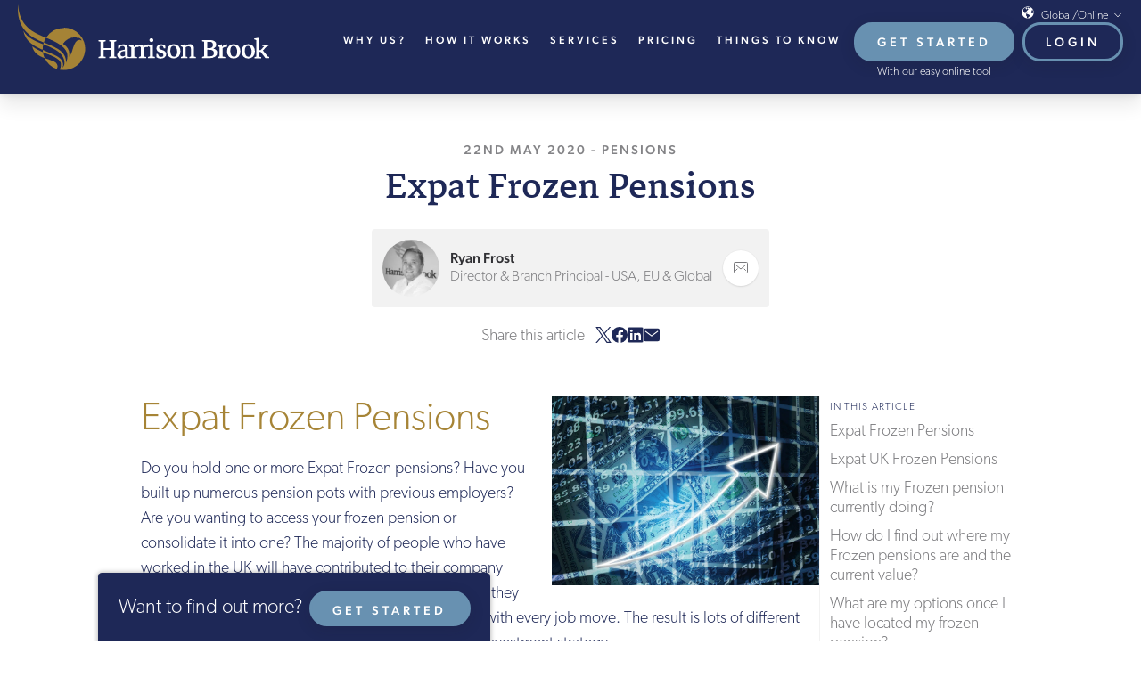

--- FILE ---
content_type: text/html; charset=UTF-8
request_url: https://harrisonbrook.com/expat-frozen-pensions/
body_size: 78025
content:
<!doctype html>
<html lang="en-GB">
<head>
    <style></style>
  <script>(function(a,s,y,n,c,h,i,d,e){s.className+=' '+y;h.start=1*new Date;
  h.end=i=function(){s.className=s.className.replace(RegExp(' ?'+y),'')};
  (a[n]=a[n]||[]).hide=h;setTimeout(function(){i();h.end=null},c);h.timeout=c;
  })(window,document.documentElement,'async-hide','dataLayer',4000,
  {'OPT-NHD4M3R':true});</script>
  	<meta charset="UTF-8">
	<meta name="viewport" content="width=device-width, initial-scale=1">
	<link rel="profile" href="https://gmpg.org/xfn/11">
  <link rel="preconnect" href="https://www.googletagmanager.com" />
  <link rel="preconnect" href="https://connect.facebook.net" />
  <link rel="preconnect" href="https://use.typekit.net" />
    <!-- Google tag (gtag.js) -->
  <script async src="https://www.googletagmanager.com/gtag/js?id=G-03RV18K401"></script>
  <script>
    window.dataLayer = window.dataLayer || [];
    function gtag(){dataLayer.push(arguments);}
    gtag('js', new Date());

    gtag('config', 'G-03RV18K401');
  </script>
  	<meta name='robots' content='index, follow, max-image-preview:large, max-snippet:-1, max-video-preview:-1' />
<script id="cookieyes" type="text/javascript" src="https://cdn-cookieyes.com/client_data/984490f34ee52ff6aea7845d/script.js"></script>
	<!-- This site is optimized with the Yoast SEO plugin v26.8 - https://yoast.com/product/yoast-seo-wordpress/ -->
	<title>Expat Frozen Pensions - Harrison Brook</title>
<link crossorigin data-rocket-preconnect href="https://apis.google.com" rel="preconnect">
<link crossorigin data-rocket-preconnect href="https://connect.facebook.net" rel="preconnect">
<link crossorigin data-rocket-preconnect href="https://www.googletagmanager.com" rel="preconnect">
<link crossorigin data-rocket-preconnect href="https://cdn-cookieyes.com" rel="preconnect">
<link crossorigin data-rocket-preconnect href="https://use.typekit.net" rel="preconnect">
<link crossorigin data-rocket-preconnect href="https://register.feefo.com" rel="preconnect">
<link crossorigin data-rocket-preconnect href="https://cdn.splitbee.io" rel="preconnect">
<link crossorigin data-rocket-preconnect href="https://www.youtube.com" rel="preconnect">
<link crossorigin data-rocket-preconnect href="https://challenges.cloudflare.com" rel="preconnect">
<link crossorigin data-rocket-preconnect href="https://code.tidio.co" rel="preconnect">
<link crossorigin data-rocket-preconnect href="https://api.feefo.com" rel="preconnect">
<link crossorigin data-rocket-preconnect href="https://accounts.google.com" rel="preconnect">
<link crossorigin data-rocket-preload as="font" href="https://harrisonbrook.com/wp-content/themes/harrison-brook-v3/assets/fonts/markazitext-regular-webfont.woff2" rel="preload">
<link crossorigin data-rocket-preload as="font" href="https://use.typekit.net/af/da581f/00000000000000007735a540/30/l?primer=7cdcb44be4a7db8877ffa5c0007b8dd865b3bbc383831fe2ea177f62257a9191&#038;fvd=n2&#038;v=3" rel="preload">
<link crossorigin data-rocket-preload as="font" href="https://use.typekit.net/af/be28cc/00000000000000007735a54a/30/l?primer=7cdcb44be4a7db8877ffa5c0007b8dd865b3bbc383831fe2ea177f62257a9191&#038;fvd=n5&#038;v=3" rel="preload">
<style id="wpr-usedcss">.async-hide{opacity:0!important}img:is([sizes=auto i],[sizes^="auto," i]){contain-intrinsic-size:3000px 1500px}:where(.wp-block-button__link){border-radius:9999px;box-shadow:none;padding:calc(.667em + 2px) calc(1.333em + 2px);text-decoration:none}:root :where(.wp-block-button .wp-block-button__link.is-style-outline),:root :where(.wp-block-button.is-style-outline>.wp-block-button__link){border:2px solid;padding:.667em 1.333em}:root :where(.wp-block-button .wp-block-button__link.is-style-outline:not(.has-text-color)),:root :where(.wp-block-button.is-style-outline>.wp-block-button__link:not(.has-text-color)){color:currentColor}:root :where(.wp-block-button .wp-block-button__link.is-style-outline:not(.has-background)),:root :where(.wp-block-button.is-style-outline>.wp-block-button__link:not(.has-background)){background-color:initial;background-image:none}:where(.wp-block-calendar table:not(.has-background) th){background:#ddd}:where(.wp-block-columns){margin-bottom:1.75em}:where(.wp-block-columns.has-background){padding:1.25em 2.375em}:where(.wp-block-post-comments input[type=submit]){border:none}:where(.wp-block-cover-image:not(.has-text-color)),:where(.wp-block-cover:not(.has-text-color)){color:#fff}:where(.wp-block-cover-image.is-light:not(.has-text-color)),:where(.wp-block-cover.is-light:not(.has-text-color)){color:#000}:root :where(.wp-block-cover h1:not(.has-text-color)),:root :where(.wp-block-cover h2:not(.has-text-color)),:root :where(.wp-block-cover h3:not(.has-text-color)),:root :where(.wp-block-cover h4:not(.has-text-color)),:root :where(.wp-block-cover h5:not(.has-text-color)),:root :where(.wp-block-cover h6:not(.has-text-color)),:root :where(.wp-block-cover p:not(.has-text-color)){color:inherit}:where(.wp-block-file){margin-bottom:1.5em}:where(.wp-block-file__button){border-radius:2em;display:inline-block;padding:.5em 1em}:where(.wp-block-file__button):is(a):active,:where(.wp-block-file__button):is(a):focus,:where(.wp-block-file__button):is(a):hover,:where(.wp-block-file__button):is(a):visited{box-shadow:none;color:#fff;opacity:.85;text-decoration:none}:where(.wp-block-group.wp-block-group-is-layout-constrained){position:relative}:root :where(.wp-block-image.is-style-rounded img,.wp-block-image .is-style-rounded img){border-radius:9999px}:where(.wp-block-latest-comments:not([style*=line-height] .wp-block-latest-comments__comment)){line-height:1.1}:where(.wp-block-latest-comments:not([style*=line-height] .wp-block-latest-comments__comment-excerpt p)){line-height:1.8}:root :where(.wp-block-latest-posts.is-grid){padding:0}:root :where(.wp-block-latest-posts.wp-block-latest-posts__list){padding-left:0}ol,ul{box-sizing:border-box}:root :where(.wp-block-list.has-background){padding:1.25em 2.375em}:where(.wp-block-navigation.has-background .wp-block-navigation-item a:not(.wp-element-button)),:where(.wp-block-navigation.has-background .wp-block-navigation-submenu a:not(.wp-element-button)){padding:.5em 1em}:where(.wp-block-navigation .wp-block-navigation__submenu-container .wp-block-navigation-item a:not(.wp-element-button)),:where(.wp-block-navigation .wp-block-navigation__submenu-container .wp-block-navigation-submenu a:not(.wp-element-button)),:where(.wp-block-navigation .wp-block-navigation__submenu-container .wp-block-navigation-submenu button.wp-block-navigation-item__content),:where(.wp-block-navigation .wp-block-navigation__submenu-container .wp-block-pages-list__item button.wp-block-navigation-item__content){padding:.5em 1em}:root :where(p.has-background){padding:1.25em 2.375em}:where(p.has-text-color:not(.has-link-color)) a{color:inherit}:where(.wp-block-post-comments-form) input:not([type=submit]),:where(.wp-block-post-comments-form) textarea{border:1px solid #949494;font-family:inherit;font-size:1em}:where(.wp-block-post-comments-form) input:where(:not([type=submit]):not([type=checkbox])),:where(.wp-block-post-comments-form) textarea{padding:calc(.667em + 2px)}:where(.wp-block-post-excerpt){box-sizing:border-box;margin-bottom:var(--wp--style--block-gap);margin-top:var(--wp--style--block-gap)}:where(.wp-block-preformatted.has-background){padding:1.25em 2.375em}:where(.wp-block-search__button){border:1px solid #ccc;padding:6px 10px}:where(.wp-block-search__input){font-family:inherit;font-size:inherit;font-style:inherit;font-weight:inherit;letter-spacing:inherit;line-height:inherit;text-transform:inherit}:where(.wp-block-search__button-inside .wp-block-search__inside-wrapper){border:1px solid #949494;box-sizing:border-box;padding:4px}:where(.wp-block-search__button-inside .wp-block-search__inside-wrapper) .wp-block-search__input{border:none;border-radius:0;padding:0 4px}:where(.wp-block-search__button-inside .wp-block-search__inside-wrapper) .wp-block-search__input:focus{outline:0}:where(.wp-block-search__button-inside .wp-block-search__inside-wrapper) :where(.wp-block-search__button){padding:4px 8px}:root :where(.wp-block-separator.is-style-dots){height:auto;line-height:1;text-align:center}:root :where(.wp-block-separator.is-style-dots):before{color:currentColor;content:"···";font-family:serif;font-size:1.5em;letter-spacing:2em;padding-left:2em}:root :where(.wp-block-site-logo.is-style-rounded){border-radius:9999px}:where(.wp-block-social-links:not(.is-style-logos-only)) .wp-social-link{background-color:#f0f0f0;color:#444}:where(.wp-block-social-links:not(.is-style-logos-only)) .wp-social-link-amazon{background-color:#f90;color:#fff}:where(.wp-block-social-links:not(.is-style-logos-only)) .wp-social-link-bandcamp{background-color:#1ea0c3;color:#fff}:where(.wp-block-social-links:not(.is-style-logos-only)) .wp-social-link-behance{background-color:#0757fe;color:#fff}:where(.wp-block-social-links:not(.is-style-logos-only)) .wp-social-link-bluesky{background-color:#0a7aff;color:#fff}:where(.wp-block-social-links:not(.is-style-logos-only)) .wp-social-link-codepen{background-color:#1e1f26;color:#fff}:where(.wp-block-social-links:not(.is-style-logos-only)) .wp-social-link-deviantart{background-color:#02e49b;color:#fff}:where(.wp-block-social-links:not(.is-style-logos-only)) .wp-social-link-dribbble{background-color:#e94c89;color:#fff}:where(.wp-block-social-links:not(.is-style-logos-only)) .wp-social-link-dropbox{background-color:#4280ff;color:#fff}:where(.wp-block-social-links:not(.is-style-logos-only)) .wp-social-link-etsy{background-color:#f45800;color:#fff}:where(.wp-block-social-links:not(.is-style-logos-only)) .wp-social-link-facebook{background-color:#0866ff;color:#fff}:where(.wp-block-social-links:not(.is-style-logos-only)) .wp-social-link-fivehundredpx{background-color:#000;color:#fff}:where(.wp-block-social-links:not(.is-style-logos-only)) .wp-social-link-flickr{background-color:#0461dd;color:#fff}:where(.wp-block-social-links:not(.is-style-logos-only)) .wp-social-link-foursquare{background-color:#e65678;color:#fff}:where(.wp-block-social-links:not(.is-style-logos-only)) .wp-social-link-github{background-color:#24292d;color:#fff}:where(.wp-block-social-links:not(.is-style-logos-only)) .wp-social-link-goodreads{background-color:#eceadd;color:#382110}:where(.wp-block-social-links:not(.is-style-logos-only)) .wp-social-link-google{background-color:#ea4434;color:#fff}:where(.wp-block-social-links:not(.is-style-logos-only)) .wp-social-link-gravatar{background-color:#1d4fc4;color:#fff}:where(.wp-block-social-links:not(.is-style-logos-only)) .wp-social-link-instagram{background-color:#f00075;color:#fff}:where(.wp-block-social-links:not(.is-style-logos-only)) .wp-social-link-lastfm{background-color:#e21b24;color:#fff}:where(.wp-block-social-links:not(.is-style-logos-only)) .wp-social-link-linkedin{background-color:#0d66c2;color:#fff}:where(.wp-block-social-links:not(.is-style-logos-only)) .wp-social-link-mastodon{background-color:#3288d4;color:#fff}:where(.wp-block-social-links:not(.is-style-logos-only)) .wp-social-link-medium{background-color:#000;color:#fff}:where(.wp-block-social-links:not(.is-style-logos-only)) .wp-social-link-meetup{background-color:#f6405f;color:#fff}:where(.wp-block-social-links:not(.is-style-logos-only)) .wp-social-link-patreon{background-color:#000;color:#fff}:where(.wp-block-social-links:not(.is-style-logos-only)) .wp-social-link-pinterest{background-color:#e60122;color:#fff}:where(.wp-block-social-links:not(.is-style-logos-only)) .wp-social-link-pocket{background-color:#ef4155;color:#fff}:where(.wp-block-social-links:not(.is-style-logos-only)) .wp-social-link-reddit{background-color:#ff4500;color:#fff}:where(.wp-block-social-links:not(.is-style-logos-only)) .wp-social-link-skype{background-color:#0478d7;color:#fff}:where(.wp-block-social-links:not(.is-style-logos-only)) .wp-social-link-snapchat{stroke:#000;background-color:#fefc00;color:#fff}:where(.wp-block-social-links:not(.is-style-logos-only)) .wp-social-link-soundcloud{background-color:#ff5600;color:#fff}:where(.wp-block-social-links:not(.is-style-logos-only)) .wp-social-link-spotify{background-color:#1bd760;color:#fff}:where(.wp-block-social-links:not(.is-style-logos-only)) .wp-social-link-telegram{background-color:#2aabee;color:#fff}:where(.wp-block-social-links:not(.is-style-logos-only)) .wp-social-link-threads{background-color:#000;color:#fff}:where(.wp-block-social-links:not(.is-style-logos-only)) .wp-social-link-tiktok{background-color:#000;color:#fff}:where(.wp-block-social-links:not(.is-style-logos-only)) .wp-social-link-tumblr{background-color:#011835;color:#fff}:where(.wp-block-social-links:not(.is-style-logos-only)) .wp-social-link-twitch{background-color:#6440a4;color:#fff}:where(.wp-block-social-links:not(.is-style-logos-only)) .wp-social-link-twitter{background-color:#1da1f2;color:#fff}:where(.wp-block-social-links:not(.is-style-logos-only)) .wp-social-link-vimeo{background-color:#1eb7ea;color:#fff}:where(.wp-block-social-links:not(.is-style-logos-only)) .wp-social-link-vk{background-color:#4680c2;color:#fff}:where(.wp-block-social-links:not(.is-style-logos-only)) .wp-social-link-wordpress{background-color:#3499cd;color:#fff}:where(.wp-block-social-links:not(.is-style-logos-only)) .wp-social-link-whatsapp{background-color:#25d366;color:#fff}:where(.wp-block-social-links:not(.is-style-logos-only)) .wp-social-link-x{background-color:#000;color:#fff}:where(.wp-block-social-links:not(.is-style-logos-only)) .wp-social-link-yelp{background-color:#d32422;color:#fff}:where(.wp-block-social-links:not(.is-style-logos-only)) .wp-social-link-youtube{background-color:red;color:#fff}:where(.wp-block-social-links.is-style-logos-only) .wp-social-link{background:0 0}:where(.wp-block-social-links.is-style-logos-only) .wp-social-link svg{height:1.25em;width:1.25em}:where(.wp-block-social-links.is-style-logos-only) .wp-social-link-amazon{color:#f90}:where(.wp-block-social-links.is-style-logos-only) .wp-social-link-bandcamp{color:#1ea0c3}:where(.wp-block-social-links.is-style-logos-only) .wp-social-link-behance{color:#0757fe}:where(.wp-block-social-links.is-style-logos-only) .wp-social-link-bluesky{color:#0a7aff}:where(.wp-block-social-links.is-style-logos-only) .wp-social-link-codepen{color:#1e1f26}:where(.wp-block-social-links.is-style-logos-only) .wp-social-link-deviantart{color:#02e49b}:where(.wp-block-social-links.is-style-logos-only) .wp-social-link-dribbble{color:#e94c89}:where(.wp-block-social-links.is-style-logos-only) .wp-social-link-dropbox{color:#4280ff}:where(.wp-block-social-links.is-style-logos-only) .wp-social-link-etsy{color:#f45800}:where(.wp-block-social-links.is-style-logos-only) .wp-social-link-facebook{color:#0866ff}:where(.wp-block-social-links.is-style-logos-only) .wp-social-link-fivehundredpx{color:#000}:where(.wp-block-social-links.is-style-logos-only) .wp-social-link-flickr{color:#0461dd}:where(.wp-block-social-links.is-style-logos-only) .wp-social-link-foursquare{color:#e65678}:where(.wp-block-social-links.is-style-logos-only) .wp-social-link-github{color:#24292d}:where(.wp-block-social-links.is-style-logos-only) .wp-social-link-goodreads{color:#382110}:where(.wp-block-social-links.is-style-logos-only) .wp-social-link-google{color:#ea4434}:where(.wp-block-social-links.is-style-logos-only) .wp-social-link-gravatar{color:#1d4fc4}:where(.wp-block-social-links.is-style-logos-only) .wp-social-link-instagram{color:#f00075}:where(.wp-block-social-links.is-style-logos-only) .wp-social-link-lastfm{color:#e21b24}:where(.wp-block-social-links.is-style-logos-only) .wp-social-link-linkedin{color:#0d66c2}:where(.wp-block-social-links.is-style-logos-only) .wp-social-link-mastodon{color:#3288d4}:where(.wp-block-social-links.is-style-logos-only) .wp-social-link-medium{color:#000}:where(.wp-block-social-links.is-style-logos-only) .wp-social-link-meetup{color:#f6405f}:where(.wp-block-social-links.is-style-logos-only) .wp-social-link-patreon{color:#000}:where(.wp-block-social-links.is-style-logos-only) .wp-social-link-pinterest{color:#e60122}:where(.wp-block-social-links.is-style-logos-only) .wp-social-link-pocket{color:#ef4155}:where(.wp-block-social-links.is-style-logos-only) .wp-social-link-reddit{color:#ff4500}:where(.wp-block-social-links.is-style-logos-only) .wp-social-link-skype{color:#0478d7}:where(.wp-block-social-links.is-style-logos-only) .wp-social-link-snapchat{stroke:#000;color:#fff}:where(.wp-block-social-links.is-style-logos-only) .wp-social-link-soundcloud{color:#ff5600}:where(.wp-block-social-links.is-style-logos-only) .wp-social-link-spotify{color:#1bd760}:where(.wp-block-social-links.is-style-logos-only) .wp-social-link-telegram{color:#2aabee}:where(.wp-block-social-links.is-style-logos-only) .wp-social-link-threads{color:#000}:where(.wp-block-social-links.is-style-logos-only) .wp-social-link-tiktok{color:#000}:where(.wp-block-social-links.is-style-logos-only) .wp-social-link-tumblr{color:#011835}:where(.wp-block-social-links.is-style-logos-only) .wp-social-link-twitch{color:#6440a4}:where(.wp-block-social-links.is-style-logos-only) .wp-social-link-twitter{color:#1da1f2}:where(.wp-block-social-links.is-style-logos-only) .wp-social-link-vimeo{color:#1eb7ea}:where(.wp-block-social-links.is-style-logos-only) .wp-social-link-vk{color:#4680c2}:where(.wp-block-social-links.is-style-logos-only) .wp-social-link-whatsapp{color:#25d366}:where(.wp-block-social-links.is-style-logos-only) .wp-social-link-wordpress{color:#3499cd}:where(.wp-block-social-links.is-style-logos-only) .wp-social-link-x{color:#000}:where(.wp-block-social-links.is-style-logos-only) .wp-social-link-yelp{color:#d32422}:where(.wp-block-social-links.is-style-logos-only) .wp-social-link-youtube{color:red}:root :where(.wp-block-social-links .wp-social-link a){padding:.25em}:root :where(.wp-block-social-links.is-style-logos-only .wp-social-link a){padding:0}:root :where(.wp-block-social-links.is-style-pill-shape .wp-social-link a){padding-left:.66667em;padding-right:.66667em}:root :where(.wp-block-tag-cloud.is-style-outline){display:flex;flex-wrap:wrap;gap:1ch}:root :where(.wp-block-tag-cloud.is-style-outline a){border:1px solid;font-size:unset!important;margin-right:0;padding:1ch 2ch;text-decoration:none!important}:root :where(.wp-block-table-of-contents){box-sizing:border-box}:where(.wp-block-term-description){box-sizing:border-box;margin-bottom:var(--wp--style--block-gap);margin-top:var(--wp--style--block-gap)}:where(pre.wp-block-verse){font-family:inherit}.entry-content{counter-reset:footnotes}:root{--wp--preset--font-size--normal:16px;--wp--preset--font-size--huge:42px}html :where(.has-border-color){border-style:solid}html :where([style*=border-top-color]){border-top-style:solid}html :where([style*=border-right-color]){border-right-style:solid}html :where([style*=border-bottom-color]){border-bottom-style:solid}html :where([style*=border-left-color]){border-left-style:solid}html :where([style*=border-width]){border-style:solid}html :where([style*=border-top-width]){border-top-style:solid}html :where([style*=border-right-width]){border-right-style:solid}html :where([style*=border-bottom-width]){border-bottom-style:solid}html :where([style*=border-left-width]){border-left-style:solid}html :where(img[class*=wp-image-]){height:auto;max-width:100%}:where(figure){margin:0 0 1em}html :where(.is-position-sticky){--wp-admin--admin-bar--position-offset:var(--wp-admin--admin-bar--height,0px)}@media screen and (max-width:600px){html :where(.is-position-sticky){--wp-admin--admin-bar--position-offset:0px}}:root{--wp--preset--aspect-ratio--square:1;--wp--preset--aspect-ratio--4-3:4/3;--wp--preset--aspect-ratio--3-4:3/4;--wp--preset--aspect-ratio--3-2:3/2;--wp--preset--aspect-ratio--2-3:2/3;--wp--preset--aspect-ratio--16-9:16/9;--wp--preset--aspect-ratio--9-16:9/16;--wp--preset--color--black:#000000;--wp--preset--color--cyan-bluish-gray:#abb8c3;--wp--preset--color--white:#ffffff;--wp--preset--color--pale-pink:#f78da7;--wp--preset--color--vivid-red:#cf2e2e;--wp--preset--color--luminous-vivid-orange:#ff6900;--wp--preset--color--luminous-vivid-amber:#fcb900;--wp--preset--color--light-green-cyan:#7bdcb5;--wp--preset--color--vivid-green-cyan:#00d084;--wp--preset--color--pale-cyan-blue:#8ed1fc;--wp--preset--color--vivid-cyan-blue:#0693e3;--wp--preset--color--vivid-purple:#9b51e0;--wp--preset--gradient--vivid-cyan-blue-to-vivid-purple:linear-gradient(135deg,rgba(6, 147, 227, 1) 0%,rgb(155, 81, 224) 100%);--wp--preset--gradient--light-green-cyan-to-vivid-green-cyan:linear-gradient(135deg,rgb(122, 220, 180) 0%,rgb(0, 208, 130) 100%);--wp--preset--gradient--luminous-vivid-amber-to-luminous-vivid-orange:linear-gradient(135deg,rgba(252, 185, 0, 1) 0%,rgba(255, 105, 0, 1) 100%);--wp--preset--gradient--luminous-vivid-orange-to-vivid-red:linear-gradient(135deg,rgba(255, 105, 0, 1) 0%,rgb(207, 46, 46) 100%);--wp--preset--gradient--very-light-gray-to-cyan-bluish-gray:linear-gradient(135deg,rgb(238, 238, 238) 0%,rgb(169, 184, 195) 100%);--wp--preset--gradient--cool-to-warm-spectrum:linear-gradient(135deg,rgb(74, 234, 220) 0%,rgb(151, 120, 209) 20%,rgb(207, 42, 186) 40%,rgb(238, 44, 130) 60%,rgb(251, 105, 98) 80%,rgb(254, 248, 76) 100%);--wp--preset--gradient--blush-light-purple:linear-gradient(135deg,rgb(255, 206, 236) 0%,rgb(152, 150, 240) 100%);--wp--preset--gradient--blush-bordeaux:linear-gradient(135deg,rgb(254, 205, 165) 0%,rgb(254, 45, 45) 50%,rgb(107, 0, 62) 100%);--wp--preset--gradient--luminous-dusk:linear-gradient(135deg,rgb(255, 203, 112) 0%,rgb(199, 81, 192) 50%,rgb(65, 88, 208) 100%);--wp--preset--gradient--pale-ocean:linear-gradient(135deg,rgb(255, 245, 203) 0%,rgb(182, 227, 212) 50%,rgb(51, 167, 181) 100%);--wp--preset--gradient--electric-grass:linear-gradient(135deg,rgb(202, 248, 128) 0%,rgb(113, 206, 126) 100%);--wp--preset--gradient--midnight:linear-gradient(135deg,rgb(2, 3, 129) 0%,rgb(40, 116, 252) 100%);--wp--preset--font-size--small:13px;--wp--preset--font-size--medium:20px;--wp--preset--font-size--large:36px;--wp--preset--font-size--x-large:42px;--wp--preset--spacing--20:0.44rem;--wp--preset--spacing--30:0.67rem;--wp--preset--spacing--40:1rem;--wp--preset--spacing--50:1.5rem;--wp--preset--spacing--60:2.25rem;--wp--preset--spacing--70:3.38rem;--wp--preset--spacing--80:5.06rem;--wp--preset--shadow--natural:6px 6px 9px rgba(0, 0, 0, .2);--wp--preset--shadow--deep:12px 12px 50px rgba(0, 0, 0, .4);--wp--preset--shadow--sharp:6px 6px 0px rgba(0, 0, 0, .2);--wp--preset--shadow--outlined:6px 6px 0px -3px rgba(255, 255, 255, 1),6px 6px rgba(0, 0, 0, 1);--wp--preset--shadow--crisp:6px 6px 0px rgba(0, 0, 0, 1)}:where(.is-layout-flex){gap:.5em}:where(.is-layout-grid){gap:.5em}.has-small-font-size{font-size:var(--wp--preset--font-size--small)!important}:where(.wp-block-columns.is-layout-flex){gap:2em}:where(.wp-block-columns.is-layout-grid){gap:2em}:root :where(.wp-block-pullquote){font-size:1.5em;line-height:1.6}:where(.wp-block-post-template.is-layout-flex){gap:1.25em}:where(.wp-block-post-template.is-layout-grid){gap:1.25em}#ez-toc-container input[type=checkbox]:checked+nav{opacity:0;max-height:0;border:none;display:none}.container{width:calc(100% - 2 * var(--component-padding));margin-left:auto;margin-right:auto}.card,.flex,.grid,.inline-flex,[class*=" flex@"],[class*=" inline-flex@"],[class^=flex\@],[class^=inline-flex\@]{--gap:0px;--gap-x:var(--gap);--gap-y:var(--gap);gap:var(--gap-y) var(--gap-x)}.card>*,.flex>*,.grid>*,.inline-flex>*,[class*=" flex@"]>*,[class*=" inline-flex@"]>*,[class^=flex\@]>*,[class^=inline-flex\@]>*{--sub-gap:0px;--sub-gap-x:var(--sub-gap);--sub-gap-y:var(--sub-gap)}.card,.grid{--grid-columns:12;display:flex;flex-wrap:wrap}.card>*,.grid>*{flex-basis:100%;max-width:100%;min-width:0}@media not all and (-webkit-min-device-pixel-ratio:0),not all and (min-resolution:0.001dpcm){@supports not (translate:none){.card,.flex[class*=gap-],.grid,.inline-flex[class*=gap-]{gap:0;margin-bottom:calc(-1 * var(--gap-y));margin-left:calc(-1 * var(--gap-x))}.card>*,.flex[class*=gap-]>*,.grid>*,.inline-flex[class*=gap-]>*{margin-bottom:var(--sub-gap-y)}.card,.grid{--offset:var(--gap-x);--gap-modifier:0;--offset-modifier:1}.card>*,.grid>*{margin-left:var(--offset)}.flex[class*=gap-]>*,.inline-flex[class*=gap-]>*{margin-left:var(--sub-gap-x)}}}.gap-xxxxs{--gap-x:var(--space-xxxxs);--gap-y:var(--space-xxxxs)}.gap-xxxxs>*{--sub-gap-x:var(--space-xxxxs);--sub-gap-y:var(--space-xxxxs)}.gap-xxxs{--gap-x:var(--space-xxxs);--gap-y:var(--space-xxxs)}.gap-xxxs>*{--sub-gap-x:var(--space-xxxs);--sub-gap-y:var(--space-xxxs)}.gap-xxs{--gap-x:var(--space-xxs);--gap-y:var(--space-xxs)}.gap-xxs>*{--sub-gap-x:var(--space-xxs);--sub-gap-y:var(--space-xxs)}.gap-xs{--gap-x:var(--space-xs);--gap-y:var(--space-xs)}.gap-xs>*{--sub-gap-x:var(--space-xs);--sub-gap-y:var(--space-xs)}.gap-sm{--gap-x:var(--space-sm);--gap-y:var(--space-sm)}.gap-sm>*{--sub-gap-x:var(--space-sm);--sub-gap-y:var(--space-sm)}.gap-md{--gap-x:var(--space-md);--gap-y:var(--space-md)}.gap-md>*{--sub-gap-x:var(--space-md);--sub-gap-y:var(--space-md)}.gap-lg{--gap-x:var(--space-lg);--gap-y:var(--space-lg)}.gap-lg>*{--sub-gap-x:var(--space-lg);--sub-gap-y:var(--space-lg)}.gap-xl{--gap-x:var(--space-xl);--gap-y:var(--space-xl)}.gap-xl>*{--sub-gap-x:var(--space-xl);--sub-gap-y:var(--space-xl)}.gap-xxl{--gap-x:var(--space-xxl);--gap-y:var(--space-xxl)}.gap-xxl>*{--sub-gap-x:var(--space-xxl);--sub-gap-y:var(--space-xxl)}.gap-xxxl{--gap-x:var(--space-xxxl);--gap-y:var(--space-xxxl)}.gap-xxxl>*{--sub-gap-x:var(--space-xxxl);--sub-gap-y:var(--space-xxxl)}.gap-xxxxl{--gap-x:var(--space-xxxxl);--gap-y:var(--space-xxxxl)}.gap-xxxxl>*{--sub-gap-x:var(--space-xxxxl);--sub-gap-y:var(--space-xxxxl)}.gap-0{--gap-x:0px;--gap-y:0px}.gap-0>*{--sub-gap-x:0px;--sub-gap-y:0px}.gap-x-xxxxs{--gap-x:var(--space-xxxxs)}.gap-x-xxxxs>*{--sub-gap-x:var(--space-xxxxs)}.gap-x-xxxs{--gap-x:var(--space-xxxs)}.gap-x-xxxs>*{--sub-gap-x:var(--space-xxxs)}.gap-x-xxs{--gap-x:var(--space-xxs)}.gap-x-xxs>*{--sub-gap-x:var(--space-xxs)}.gap-x-xs{--gap-x:var(--space-xs)}.gap-x-xs>*{--sub-gap-x:var(--space-xs)}.gap-x-sm{--gap-x:var(--space-sm)}.gap-x-sm>*{--sub-gap-x:var(--space-sm)}.gap-x-md{--gap-x:var(--space-md)}.gap-x-md>*{--sub-gap-x:var(--space-md)}.gap-x-lg{--gap-x:var(--space-lg)}.gap-x-lg>*{--sub-gap-x:var(--space-lg)}.gap-x-xl{--gap-x:var(--space-xl)}.gap-x-xl>*{--sub-gap-x:var(--space-xl)}.gap-x-xxl{--gap-x:var(--space-xxl)}.gap-x-xxl>*{--sub-gap-x:var(--space-xxl)}.gap-x-xxxl{--gap-x:var(--space-xxxl)}.gap-x-xxxl>*{--sub-gap-x:var(--space-xxxl)}.gap-x-xxxxl{--gap-x:var(--space-xxxxl)}.gap-x-xxxxl>*{--sub-gap-x:var(--space-xxxxl)}.gap-x-0{--gap-x:0px}.gap-x-0>*{--sub-gap-x:0px}.gap-y-xxxxs{--gap-y:var(--space-xxxxs)}.gap-y-xxxxs>*{--sub-gap-y:var(--space-xxxxs)}.gap-y-xxxs{--gap-y:var(--space-xxxs)}.gap-y-xxxs>*{--sub-gap-y:var(--space-xxxs)}.gap-y-xxs{--gap-y:var(--space-xxs)}.gap-y-xxs>*{--sub-gap-y:var(--space-xxs)}.gap-y-xs{--gap-y:var(--space-xs)}.gap-y-xs>*{--sub-gap-y:var(--space-xs)}.gap-y-sm{--gap-y:var(--space-sm)}.gap-y-sm>*{--sub-gap-y:var(--space-sm)}.gap-y-md{--gap-y:var(--space-md)}.gap-y-md>*{--sub-gap-y:var(--space-md)}.gap-y-lg{--gap-y:var(--space-lg)}.gap-y-lg>*{--sub-gap-y:var(--space-lg)}.gap-y-xl{--gap-y:var(--space-xl)}.gap-y-xl>*{--sub-gap-y:var(--space-xl)}.gap-y-xxl{--gap-y:var(--space-xxl)}.gap-y-xxl>*{--sub-gap-y:var(--space-xxl)}.gap-y-xxxl{--gap-y:var(--space-xxxl)}.gap-y-xxxl>*{--sub-gap-y:var(--space-xxxl)}.gap-y-xxxxl{--gap-y:var(--space-xxxxl)}.gap-y-xxxxl>*{--sub-gap-y:var(--space-xxxxl)}.gap-y-0{--gap-y:0px}.gap-y-0>*{--sub-gap-y:0px}.grid-col-1{--grid-columns:1}.col-1{--span:1}.grid-col-2{--grid-columns:2}.col-2{--span:2}.grid-col-3{--grid-columns:3}.col-3{--span:3}.grid-col-4{--grid-columns:4}.col-4{--span:4}.grid-col-5{--grid-columns:5}.col-5{--span:5}.grid-col-6{--grid-columns:6}.col-6{--span:6}.grid-col-7{--grid-columns:7}.col-7{--span:7}.grid-col-8{--grid-columns:8}.col-8{--span:8}.grid-col-9{--grid-columns:9}.col-9{--span:9}.grid-col-10{--grid-columns:10}.col-10{--span:10}.grid-col-11{--grid-columns:11}.col-11{--span:11}.grid-col-12{--grid-columns:12}.col-12{--span:12}.col-1,.col-10,.col-11,.col-12,.col-2,.col-3,.col-4,.col-5,.col-6,.col-7,.col-8,.col-9{flex-basis:calc((100% - (var(--grid-columns) - var(--gap-modifier,1)) * var(--sub-gap-x)) * var(--span)/ var(--grid-columns) + (var(--span) - 1) * var(--sub-gap-x));max-width:calc((100% - (var(--grid-columns) - var(--gap-modifier,1)) * var(--sub-gap-x)) * var(--span)/ var(--grid-columns) + (var(--span) - 1) * var(--sub-gap-x))}.col{flex-grow:1;flex-basis:0;max-width:100%}.col-content{flex-grow:0;flex-basis:initial;max-width:initial}.offset-1{--offset:1}.offset-2{--offset:2}.offset-3{--offset:3}.offset-4{--offset:4}.offset-5{--offset:5}.offset-6{--offset:6}.offset-7{--offset:7}.offset-8{--offset:8}.offset-9{--offset:9}.offset-10{--offset:10}.offset-11{--offset:11}.offset-1,.offset-10,.offset-11,.offset-2,.offset-3,.offset-4,.offset-5,.offset-6,.offset-7,.offset-8,.offset-9{margin-left:calc((100% - (var(--grid-columns) - var(--gap-modifier,1)) * var(--sub-gap-x)) * var(--offset)/ var(--grid-columns) + (var(--offset) + var(--offset-modifier,0)) * var(--sub-gap-x))}@media (min-width:32rem){.gap-xxxxs\@xs{--gap-x:var(--space-xxxxs);--gap-y:var(--space-xxxxs)}.gap-xxxxs\@xs>*{--sub-gap-x:var(--space-xxxxs);--sub-gap-y:var(--space-xxxxs)}.gap-xxxs\@xs{--gap-x:var(--space-xxxs);--gap-y:var(--space-xxxs)}.gap-xxxs\@xs>*{--sub-gap-x:var(--space-xxxs);--sub-gap-y:var(--space-xxxs)}.gap-xxs\@xs{--gap-x:var(--space-xxs);--gap-y:var(--space-xxs)}.gap-xxs\@xs>*{--sub-gap-x:var(--space-xxs);--sub-gap-y:var(--space-xxs)}.gap-xs\@xs{--gap-x:var(--space-xs);--gap-y:var(--space-xs)}.gap-xs\@xs>*{--sub-gap-x:var(--space-xs);--sub-gap-y:var(--space-xs)}.gap-sm\@xs{--gap-x:var(--space-sm);--gap-y:var(--space-sm)}.gap-sm\@xs>*{--sub-gap-x:var(--space-sm);--sub-gap-y:var(--space-sm)}.gap-md\@xs{--gap-x:var(--space-md);--gap-y:var(--space-md)}.gap-md\@xs>*{--sub-gap-x:var(--space-md);--sub-gap-y:var(--space-md)}.gap-lg\@xs{--gap-x:var(--space-lg);--gap-y:var(--space-lg)}.gap-lg\@xs>*{--sub-gap-x:var(--space-lg);--sub-gap-y:var(--space-lg)}.gap-xl\@xs{--gap-x:var(--space-xl);--gap-y:var(--space-xl)}.gap-xl\@xs>*{--sub-gap-x:var(--space-xl);--sub-gap-y:var(--space-xl)}.gap-xxl\@xs{--gap-x:var(--space-xxl);--gap-y:var(--space-xxl)}.gap-xxl\@xs>*{--sub-gap-x:var(--space-xxl);--sub-gap-y:var(--space-xxl)}.gap-xxxl\@xs{--gap-x:var(--space-xxxl);--gap-y:var(--space-xxxl)}.gap-xxxl\@xs>*{--sub-gap-x:var(--space-xxxl);--sub-gap-y:var(--space-xxxl)}.gap-xxxxl\@xs{--gap-x:var(--space-xxxxl);--gap-y:var(--space-xxxxl)}.gap-xxxxl\@xs>*{--sub-gap-x:var(--space-xxxxl);--sub-gap-y:var(--space-xxxxl)}.gap-0\@xs{--gap-x:0px;--gap-y:0px}.gap-0\@xs>*{--sub-gap-x:0px;--sub-gap-y:0px}.gap-x-xxxxs\@xs{--gap-x:var(--space-xxxxs)}.gap-x-xxxxs\@xs>*{--sub-gap-x:var(--space-xxxxs)}.gap-x-xxxs\@xs{--gap-x:var(--space-xxxs)}.gap-x-xxxs\@xs>*{--sub-gap-x:var(--space-xxxs)}.gap-x-xxs\@xs{--gap-x:var(--space-xxs)}.gap-x-xxs\@xs>*{--sub-gap-x:var(--space-xxs)}.gap-x-xs\@xs{--gap-x:var(--space-xs)}.gap-x-xs\@xs>*{--sub-gap-x:var(--space-xs)}.gap-x-sm\@xs{--gap-x:var(--space-sm)}.gap-x-sm\@xs>*{--sub-gap-x:var(--space-sm)}.gap-x-md\@xs{--gap-x:var(--space-md)}.gap-x-md\@xs>*{--sub-gap-x:var(--space-md)}.gap-x-lg\@xs{--gap-x:var(--space-lg)}.gap-x-lg\@xs>*{--sub-gap-x:var(--space-lg)}.gap-x-xl\@xs{--gap-x:var(--space-xl)}.gap-x-xl\@xs>*{--sub-gap-x:var(--space-xl)}.gap-x-xxl\@xs{--gap-x:var(--space-xxl)}.gap-x-xxl\@xs>*{--sub-gap-x:var(--space-xxl)}.gap-x-xxxl\@xs{--gap-x:var(--space-xxxl)}.gap-x-xxxl\@xs>*{--sub-gap-x:var(--space-xxxl)}.gap-x-xxxxl\@xs{--gap-x:var(--space-xxxxl)}.gap-x-xxxxl\@xs>*{--sub-gap-x:var(--space-xxxxl)}.gap-x-0\@xs{--gap-x:0px}.gap-x-0\@xs>*{--sub-gap-x:0px}.gap-y-xxxxs\@xs{--gap-y:var(--space-xxxxs)}.gap-y-xxxxs\@xs>*{--sub-gap-y:var(--space-xxxxs)}.gap-y-xxxs\@xs{--gap-y:var(--space-xxxs)}.gap-y-xxxs\@xs>*{--sub-gap-y:var(--space-xxxs)}.gap-y-xxs\@xs{--gap-y:var(--space-xxs)}.gap-y-xxs\@xs>*{--sub-gap-y:var(--space-xxs)}.gap-y-xs\@xs{--gap-y:var(--space-xs)}.gap-y-xs\@xs>*{--sub-gap-y:var(--space-xs)}.gap-y-sm\@xs{--gap-y:var(--space-sm)}.gap-y-sm\@xs>*{--sub-gap-y:var(--space-sm)}.gap-y-md\@xs{--gap-y:var(--space-md)}.gap-y-md\@xs>*{--sub-gap-y:var(--space-md)}.gap-y-lg\@xs{--gap-y:var(--space-lg)}.gap-y-lg\@xs>*{--sub-gap-y:var(--space-lg)}.gap-y-xl\@xs{--gap-y:var(--space-xl)}.gap-y-xl\@xs>*{--sub-gap-y:var(--space-xl)}.gap-y-xxl\@xs{--gap-y:var(--space-xxl)}.gap-y-xxl\@xs>*{--sub-gap-y:var(--space-xxl)}.gap-y-xxxl\@xs{--gap-y:var(--space-xxxl)}.gap-y-xxxl\@xs>*{--sub-gap-y:var(--space-xxxl)}.gap-y-xxxxl\@xs{--gap-y:var(--space-xxxxl)}.gap-y-xxxxl\@xs>*{--sub-gap-y:var(--space-xxxxl)}.gap-y-0\@xs{--gap-y:0px}.gap-y-0\@xs>*{--sub-gap-y:0px}.grid-col-1\@xs{--grid-columns:1}.col-1\@xs{--span:1}.grid-col-2\@xs{--grid-columns:2}.col-2\@xs{--span:2}.grid-col-3\@xs{--grid-columns:3}.col-3\@xs{--span:3}.grid-col-4\@xs{--grid-columns:4}.col-4\@xs{--span:4}.grid-col-5\@xs{--grid-columns:5}.col-5\@xs{--span:5}.grid-col-6\@xs{--grid-columns:6}.col-6\@xs{--span:6}.grid-col-7\@xs{--grid-columns:7}.col-7\@xs{--span:7}.grid-col-8\@xs{--grid-columns:8}.col-8\@xs{--span:8}.grid-col-9\@xs{--grid-columns:9}.col-9\@xs{--span:9}.grid-col-10\@xs{--grid-columns:10}.col-10\@xs{--span:10}.grid-col-11\@xs{--grid-columns:11}.col-11\@xs{--span:11}.grid-col-12\@xs{--grid-columns:12}.col-12\@xs{--span:12}.col-10\@xs,.col-11\@xs,.col-12\@xs,.col-1\@xs,.col-2\@xs,.col-3\@xs,.col-4\@xs,.col-5\@xs,.col-6\@xs,.col-7\@xs,.col-8\@xs,.col-9\@xs{flex-basis:calc((100% - (var(--grid-columns) - var(--gap-modifier,1)) * var(--sub-gap-x)) * var(--span)/ var(--grid-columns) + (var(--span) - 1) * var(--sub-gap-x));max-width:calc((100% - (var(--grid-columns) - var(--gap-modifier,1)) * var(--sub-gap-x)) * var(--span)/ var(--grid-columns) + (var(--span) - 1) * var(--sub-gap-x))}.col\@xs{flex-grow:1;flex-basis:0;max-width:100%}.col-content\@xs{flex-grow:0;flex-basis:initial;max-width:initial}.offset-1\@xs{--offset:1}.offset-2\@xs{--offset:2}.offset-3\@xs{--offset:3}.offset-4\@xs{--offset:4}.offset-5\@xs{--offset:5}.offset-6\@xs{--offset:6}.offset-7\@xs{--offset:7}.offset-8\@xs{--offset:8}.offset-9\@xs{--offset:9}.offset-10\@xs{--offset:10}.offset-11\@xs{--offset:11}.offset-10\@xs,.offset-11\@xs,.offset-1\@xs,.offset-2\@xs,.offset-3\@xs,.offset-4\@xs,.offset-5\@xs,.offset-6\@xs,.offset-7\@xs,.offset-8\@xs,.offset-9\@xs{margin-left:calc((100% - (var(--grid-columns) - var(--gap-modifier,1)) * var(--sub-gap-x)) * var(--offset)/ var(--grid-columns) + (var(--offset) + var(--offset-modifier,0)) * var(--sub-gap-x))}.offset-0\@xs{margin-left:0}@media not all and (-webkit-min-device-pixel-ratio:0),not all and (min-resolution:0.001dpcm){@supports not (translate:none){.offset-0\@xs{margin-left:var(--gap-x)}}}}@media (min-width:48rem){.gap-xxxxs\@sm{--gap-x:var(--space-xxxxs);--gap-y:var(--space-xxxxs)}.gap-xxxxs\@sm>*{--sub-gap-x:var(--space-xxxxs);--sub-gap-y:var(--space-xxxxs)}.gap-xxxs\@sm{--gap-x:var(--space-xxxs);--gap-y:var(--space-xxxs)}.gap-xxxs\@sm>*{--sub-gap-x:var(--space-xxxs);--sub-gap-y:var(--space-xxxs)}.gap-xxs\@sm{--gap-x:var(--space-xxs);--gap-y:var(--space-xxs)}.gap-xxs\@sm>*{--sub-gap-x:var(--space-xxs);--sub-gap-y:var(--space-xxs)}.gap-xs\@sm{--gap-x:var(--space-xs);--gap-y:var(--space-xs)}.gap-xs\@sm>*{--sub-gap-x:var(--space-xs);--sub-gap-y:var(--space-xs)}.gap-sm\@sm{--gap-x:var(--space-sm);--gap-y:var(--space-sm)}.gap-sm\@sm>*{--sub-gap-x:var(--space-sm);--sub-gap-y:var(--space-sm)}.gap-md\@sm{--gap-x:var(--space-md);--gap-y:var(--space-md)}.gap-md\@sm>*{--sub-gap-x:var(--space-md);--sub-gap-y:var(--space-md)}.gap-lg\@sm{--gap-x:var(--space-lg);--gap-y:var(--space-lg)}.gap-lg\@sm>*{--sub-gap-x:var(--space-lg);--sub-gap-y:var(--space-lg)}.gap-xl\@sm{--gap-x:var(--space-xl);--gap-y:var(--space-xl)}.gap-xl\@sm>*{--sub-gap-x:var(--space-xl);--sub-gap-y:var(--space-xl)}.gap-xxl\@sm{--gap-x:var(--space-xxl);--gap-y:var(--space-xxl)}.gap-xxl\@sm>*{--sub-gap-x:var(--space-xxl);--sub-gap-y:var(--space-xxl)}.gap-xxxl\@sm{--gap-x:var(--space-xxxl);--gap-y:var(--space-xxxl)}.gap-xxxl\@sm>*{--sub-gap-x:var(--space-xxxl);--sub-gap-y:var(--space-xxxl)}.gap-xxxxl\@sm{--gap-x:var(--space-xxxxl);--gap-y:var(--space-xxxxl)}.gap-xxxxl\@sm>*{--sub-gap-x:var(--space-xxxxl);--sub-gap-y:var(--space-xxxxl)}.gap-0\@sm{--gap-x:0px;--gap-y:0px}.gap-0\@sm>*{--sub-gap-x:0px;--sub-gap-y:0px}.gap-x-xxxxs\@sm{--gap-x:var(--space-xxxxs)}.gap-x-xxxxs\@sm>*{--sub-gap-x:var(--space-xxxxs)}.gap-x-xxxs\@sm{--gap-x:var(--space-xxxs)}.gap-x-xxxs\@sm>*{--sub-gap-x:var(--space-xxxs)}.gap-x-xxs\@sm{--gap-x:var(--space-xxs)}.gap-x-xxs\@sm>*{--sub-gap-x:var(--space-xxs)}.gap-x-xs\@sm{--gap-x:var(--space-xs)}.gap-x-xs\@sm>*{--sub-gap-x:var(--space-xs)}.gap-x-sm\@sm{--gap-x:var(--space-sm)}.gap-x-sm\@sm>*{--sub-gap-x:var(--space-sm)}.gap-x-md\@sm{--gap-x:var(--space-md)}.gap-x-md\@sm>*{--sub-gap-x:var(--space-md)}.gap-x-lg\@sm{--gap-x:var(--space-lg)}.gap-x-lg\@sm>*{--sub-gap-x:var(--space-lg)}.gap-x-xl\@sm{--gap-x:var(--space-xl)}.gap-x-xl\@sm>*{--sub-gap-x:var(--space-xl)}.gap-x-xxl\@sm{--gap-x:var(--space-xxl)}.gap-x-xxl\@sm>*{--sub-gap-x:var(--space-xxl)}.gap-x-xxxl\@sm{--gap-x:var(--space-xxxl)}.gap-x-xxxl\@sm>*{--sub-gap-x:var(--space-xxxl)}.gap-x-xxxxl\@sm{--gap-x:var(--space-xxxxl)}.gap-x-xxxxl\@sm>*{--sub-gap-x:var(--space-xxxxl)}.gap-x-0\@sm{--gap-x:0px}.gap-x-0\@sm>*{--sub-gap-x:0px}.gap-y-xxxxs\@sm{--gap-y:var(--space-xxxxs)}.gap-y-xxxxs\@sm>*{--sub-gap-y:var(--space-xxxxs)}.gap-y-xxxs\@sm{--gap-y:var(--space-xxxs)}.gap-y-xxxs\@sm>*{--sub-gap-y:var(--space-xxxs)}.gap-y-xxs\@sm{--gap-y:var(--space-xxs)}.gap-y-xxs\@sm>*{--sub-gap-y:var(--space-xxs)}.gap-y-xs\@sm{--gap-y:var(--space-xs)}.gap-y-xs\@sm>*{--sub-gap-y:var(--space-xs)}.gap-y-sm\@sm{--gap-y:var(--space-sm)}.gap-y-sm\@sm>*{--sub-gap-y:var(--space-sm)}.gap-y-md\@sm{--gap-y:var(--space-md)}.gap-y-md\@sm>*{--sub-gap-y:var(--space-md)}.gap-y-lg\@sm{--gap-y:var(--space-lg)}.gap-y-lg\@sm>*{--sub-gap-y:var(--space-lg)}.gap-y-xl\@sm{--gap-y:var(--space-xl)}.gap-y-xl\@sm>*{--sub-gap-y:var(--space-xl)}.gap-y-xxl\@sm{--gap-y:var(--space-xxl)}.gap-y-xxl\@sm>*{--sub-gap-y:var(--space-xxl)}.gap-y-xxxl\@sm{--gap-y:var(--space-xxxl)}.gap-y-xxxl\@sm>*{--sub-gap-y:var(--space-xxxl)}.gap-y-xxxxl\@sm{--gap-y:var(--space-xxxxl)}.gap-y-xxxxl\@sm>*{--sub-gap-y:var(--space-xxxxl)}.gap-y-0\@sm{--gap-y:0px}.gap-y-0\@sm>*{--sub-gap-y:0px}.grid-col-1\@sm{--grid-columns:1}.col-1\@sm{--span:1}.grid-col-2\@sm{--grid-columns:2}.col-2\@sm{--span:2}.grid-col-3\@sm{--grid-columns:3}.col-3\@sm{--span:3}.grid-col-4\@sm{--grid-columns:4}.col-4\@sm{--span:4}.grid-col-5\@sm{--grid-columns:5}.col-5\@sm{--span:5}.grid-col-6\@sm{--grid-columns:6}.col-6\@sm{--span:6}.grid-col-7\@sm{--grid-columns:7}.col-7\@sm{--span:7}.grid-col-8\@sm{--grid-columns:8}.col-8\@sm{--span:8}.grid-col-9\@sm{--grid-columns:9}.col-9\@sm{--span:9}.grid-col-10\@sm{--grid-columns:10}.col-10\@sm{--span:10}.grid-col-11\@sm{--grid-columns:11}.col-11\@sm{--span:11}.grid-col-12\@sm{--grid-columns:12}.col-12\@sm{--span:12}.col-10\@sm,.col-11\@sm,.col-12\@sm,.col-1\@sm,.col-2\@sm,.col-3\@sm,.col-4\@sm,.col-5\@sm,.col-6\@sm,.col-7\@sm,.col-8\@sm,.col-9\@sm{flex-basis:calc((100% - (var(--grid-columns) - var(--gap-modifier,1)) * var(--sub-gap-x)) * var(--span)/ var(--grid-columns) + (var(--span) - 1) * var(--sub-gap-x));max-width:calc((100% - (var(--grid-columns) - var(--gap-modifier,1)) * var(--sub-gap-x)) * var(--span)/ var(--grid-columns) + (var(--span) - 1) * var(--sub-gap-x))}.col\@sm{flex-grow:1;flex-basis:0;max-width:100%}.col-content\@sm{flex-grow:0;flex-basis:initial;max-width:initial}.offset-1\@sm{--offset:1}.offset-2\@sm{--offset:2}.offset-3\@sm{--offset:3}.offset-4\@sm{--offset:4}.offset-5\@sm{--offset:5}.offset-6\@sm{--offset:6}.offset-7\@sm{--offset:7}.offset-8\@sm{--offset:8}.offset-9\@sm{--offset:9}.offset-10\@sm{--offset:10}.offset-11\@sm{--offset:11}.offset-10\@sm,.offset-11\@sm,.offset-1\@sm,.offset-2\@sm,.offset-3\@sm,.offset-4\@sm,.offset-5\@sm,.offset-6\@sm,.offset-7\@sm,.offset-8\@sm,.offset-9\@sm{margin-left:calc((100% - (var(--grid-columns) - var(--gap-modifier,1)) * var(--sub-gap-x)) * var(--offset)/ var(--grid-columns) + (var(--offset) + var(--offset-modifier,0)) * var(--sub-gap-x))}.offset-0\@sm{margin-left:0}@media not all and (-webkit-min-device-pixel-ratio:0),not all and (min-resolution:0.001dpcm){@supports not (translate:none){.offset-0\@sm{margin-left:var(--gap-x)}}}}@media (min-width:64rem){.gap-xxxxs\@md{--gap-x:var(--space-xxxxs);--gap-y:var(--space-xxxxs)}.gap-xxxxs\@md>*{--sub-gap-x:var(--space-xxxxs);--sub-gap-y:var(--space-xxxxs)}.gap-xxxs\@md{--gap-x:var(--space-xxxs);--gap-y:var(--space-xxxs)}.gap-xxxs\@md>*{--sub-gap-x:var(--space-xxxs);--sub-gap-y:var(--space-xxxs)}.gap-xxs\@md{--gap-x:var(--space-xxs);--gap-y:var(--space-xxs)}.gap-xxs\@md>*{--sub-gap-x:var(--space-xxs);--sub-gap-y:var(--space-xxs)}.gap-xs\@md{--gap-x:var(--space-xs);--gap-y:var(--space-xs)}.gap-xs\@md>*{--sub-gap-x:var(--space-xs);--sub-gap-y:var(--space-xs)}.gap-sm\@md{--gap-x:var(--space-sm);--gap-y:var(--space-sm)}.gap-sm\@md>*{--sub-gap-x:var(--space-sm);--sub-gap-y:var(--space-sm)}.gap-md\@md{--gap-x:var(--space-md);--gap-y:var(--space-md)}.gap-md\@md>*{--sub-gap-x:var(--space-md);--sub-gap-y:var(--space-md)}.gap-lg\@md{--gap-x:var(--space-lg);--gap-y:var(--space-lg)}.gap-lg\@md>*{--sub-gap-x:var(--space-lg);--sub-gap-y:var(--space-lg)}.gap-xl\@md{--gap-x:var(--space-xl);--gap-y:var(--space-xl)}.gap-xl\@md>*{--sub-gap-x:var(--space-xl);--sub-gap-y:var(--space-xl)}.gap-xxl\@md{--gap-x:var(--space-xxl);--gap-y:var(--space-xxl)}.gap-xxl\@md>*{--sub-gap-x:var(--space-xxl);--sub-gap-y:var(--space-xxl)}.gap-xxxl\@md{--gap-x:var(--space-xxxl);--gap-y:var(--space-xxxl)}.gap-xxxl\@md>*{--sub-gap-x:var(--space-xxxl);--sub-gap-y:var(--space-xxxl)}.gap-xxxxl\@md{--gap-x:var(--space-xxxxl);--gap-y:var(--space-xxxxl)}.gap-xxxxl\@md>*{--sub-gap-x:var(--space-xxxxl);--sub-gap-y:var(--space-xxxxl)}.gap-0\@md{--gap-x:0px;--gap-y:0px}.gap-0\@md>*{--sub-gap-x:0px;--sub-gap-y:0px}.gap-x-xxxxs\@md{--gap-x:var(--space-xxxxs)}.gap-x-xxxxs\@md>*{--sub-gap-x:var(--space-xxxxs)}.gap-x-xxxs\@md{--gap-x:var(--space-xxxs)}.gap-x-xxxs\@md>*{--sub-gap-x:var(--space-xxxs)}.gap-x-xxs\@md{--gap-x:var(--space-xxs)}.gap-x-xxs\@md>*{--sub-gap-x:var(--space-xxs)}.gap-x-xs\@md{--gap-x:var(--space-xs)}.gap-x-xs\@md>*{--sub-gap-x:var(--space-xs)}.gap-x-sm\@md{--gap-x:var(--space-sm)}.gap-x-sm\@md>*{--sub-gap-x:var(--space-sm)}.gap-x-md\@md{--gap-x:var(--space-md)}.gap-x-md\@md>*{--sub-gap-x:var(--space-md)}.gap-x-lg\@md{--gap-x:var(--space-lg)}.gap-x-lg\@md>*{--sub-gap-x:var(--space-lg)}.gap-x-xl\@md{--gap-x:var(--space-xl)}.gap-x-xl\@md>*{--sub-gap-x:var(--space-xl)}.gap-x-xxl\@md{--gap-x:var(--space-xxl)}.gap-x-xxl\@md>*{--sub-gap-x:var(--space-xxl)}.gap-x-xxxl\@md{--gap-x:var(--space-xxxl)}.gap-x-xxxl\@md>*{--sub-gap-x:var(--space-xxxl)}.gap-x-xxxxl\@md{--gap-x:var(--space-xxxxl)}.gap-x-xxxxl\@md>*{--sub-gap-x:var(--space-xxxxl)}.gap-x-0\@md{--gap-x:0px}.gap-x-0\@md>*{--sub-gap-x:0px}.gap-y-xxxxs\@md{--gap-y:var(--space-xxxxs)}.gap-y-xxxxs\@md>*{--sub-gap-y:var(--space-xxxxs)}.gap-y-xxxs\@md{--gap-y:var(--space-xxxs)}.gap-y-xxxs\@md>*{--sub-gap-y:var(--space-xxxs)}.gap-y-xxs\@md{--gap-y:var(--space-xxs)}.gap-y-xxs\@md>*{--sub-gap-y:var(--space-xxs)}.gap-y-xs\@md{--gap-y:var(--space-xs)}.gap-y-xs\@md>*{--sub-gap-y:var(--space-xs)}.gap-y-sm\@md{--gap-y:var(--space-sm)}.gap-y-sm\@md>*{--sub-gap-y:var(--space-sm)}.gap-y-md\@md{--gap-y:var(--space-md)}.gap-y-md\@md>*{--sub-gap-y:var(--space-md)}.gap-y-lg\@md{--gap-y:var(--space-lg)}.gap-y-lg\@md>*{--sub-gap-y:var(--space-lg)}.gap-y-xl\@md{--gap-y:var(--space-xl)}.gap-y-xl\@md>*{--sub-gap-y:var(--space-xl)}.gap-y-xxl\@md{--gap-y:var(--space-xxl)}.gap-y-xxl\@md>*{--sub-gap-y:var(--space-xxl)}.gap-y-xxxl\@md{--gap-y:var(--space-xxxl)}.gap-y-xxxl\@md>*{--sub-gap-y:var(--space-xxxl)}.gap-y-xxxxl\@md{--gap-y:var(--space-xxxxl)}.gap-y-xxxxl\@md>*{--sub-gap-y:var(--space-xxxxl)}.gap-y-0\@md{--gap-y:0px}.gap-y-0\@md>*{--sub-gap-y:0px}.grid-col-1\@md{--grid-columns:1}.col-1\@md{--span:1}.grid-col-2\@md{--grid-columns:2}.col-2\@md{--span:2}.grid-col-3\@md{--grid-columns:3}.col-3\@md{--span:3}.grid-col-4\@md{--grid-columns:4}.col-4\@md{--span:4}.grid-col-5\@md{--grid-columns:5}.col-5\@md{--span:5}.grid-col-6\@md{--grid-columns:6}.col-6\@md{--span:6}.grid-col-7\@md{--grid-columns:7}.col-7\@md{--span:7}.grid-col-8\@md{--grid-columns:8}.col-8\@md{--span:8}.grid-col-9\@md{--grid-columns:9}.col-9\@md{--span:9}.grid-col-10\@md{--grid-columns:10}.col-10\@md{--span:10}.grid-col-11\@md{--grid-columns:11}.col-11\@md{--span:11}.grid-col-12\@md{--grid-columns:12}.col-12\@md{--span:12}.col-10\@md,.col-11\@md,.col-12\@md,.col-1\@md,.col-2\@md,.col-3\@md,.col-4\@md,.col-5\@md,.col-6\@md,.col-7\@md,.col-8\@md,.col-9\@md{flex-basis:calc((100% - (var(--grid-columns) - var(--gap-modifier,1)) * var(--sub-gap-x)) * var(--span)/ var(--grid-columns) + (var(--span) - 1) * var(--sub-gap-x));max-width:calc((100% - (var(--grid-columns) - var(--gap-modifier,1)) * var(--sub-gap-x)) * var(--span)/ var(--grid-columns) + (var(--span) - 1) * var(--sub-gap-x))}.col\@md{flex-grow:1;flex-basis:0;max-width:100%}.col-content\@md{flex-grow:0;flex-basis:initial;max-width:initial}.offset-1\@md{--offset:1}.offset-2\@md{--offset:2}.offset-3\@md{--offset:3}.offset-4\@md{--offset:4}.offset-5\@md{--offset:5}.offset-6\@md{--offset:6}.offset-7\@md{--offset:7}.offset-8\@md{--offset:8}.offset-9\@md{--offset:9}.offset-10\@md{--offset:10}.offset-11\@md{--offset:11}.offset-10\@md,.offset-11\@md,.offset-1\@md,.offset-2\@md,.offset-3\@md,.offset-4\@md,.offset-5\@md,.offset-6\@md,.offset-7\@md,.offset-8\@md,.offset-9\@md{margin-left:calc((100% - (var(--grid-columns) - var(--gap-modifier,1)) * var(--sub-gap-x)) * var(--offset)/ var(--grid-columns) + (var(--offset) + var(--offset-modifier,0)) * var(--sub-gap-x))}.offset-0\@md{margin-left:0}@media not all and (-webkit-min-device-pixel-ratio:0),not all and (min-resolution:0.001dpcm){@supports not (translate:none){.offset-0\@md{margin-left:var(--gap-x)}}}}@media (min-width:80rem){.gap-xxxxs\@lg{--gap-x:var(--space-xxxxs);--gap-y:var(--space-xxxxs)}.gap-xxxxs\@lg>*{--sub-gap-x:var(--space-xxxxs);--sub-gap-y:var(--space-xxxxs)}.gap-xxxs\@lg{--gap-x:var(--space-xxxs);--gap-y:var(--space-xxxs)}.gap-xxxs\@lg>*{--sub-gap-x:var(--space-xxxs);--sub-gap-y:var(--space-xxxs)}.gap-xxs\@lg{--gap-x:var(--space-xxs);--gap-y:var(--space-xxs)}.gap-xxs\@lg>*{--sub-gap-x:var(--space-xxs);--sub-gap-y:var(--space-xxs)}.gap-xs\@lg{--gap-x:var(--space-xs);--gap-y:var(--space-xs)}.gap-xs\@lg>*{--sub-gap-x:var(--space-xs);--sub-gap-y:var(--space-xs)}.gap-sm\@lg{--gap-x:var(--space-sm);--gap-y:var(--space-sm)}.gap-sm\@lg>*{--sub-gap-x:var(--space-sm);--sub-gap-y:var(--space-sm)}.gap-md\@lg{--gap-x:var(--space-md);--gap-y:var(--space-md)}.gap-md\@lg>*{--sub-gap-x:var(--space-md);--sub-gap-y:var(--space-md)}.gap-lg\@lg{--gap-x:var(--space-lg);--gap-y:var(--space-lg)}.gap-lg\@lg>*{--sub-gap-x:var(--space-lg);--sub-gap-y:var(--space-lg)}.gap-xl\@lg{--gap-x:var(--space-xl);--gap-y:var(--space-xl)}.gap-xl\@lg>*{--sub-gap-x:var(--space-xl);--sub-gap-y:var(--space-xl)}.gap-xxl\@lg{--gap-x:var(--space-xxl);--gap-y:var(--space-xxl)}.gap-xxl\@lg>*{--sub-gap-x:var(--space-xxl);--sub-gap-y:var(--space-xxl)}.gap-xxxl\@lg{--gap-x:var(--space-xxxl);--gap-y:var(--space-xxxl)}.gap-xxxl\@lg>*{--sub-gap-x:var(--space-xxxl);--sub-gap-y:var(--space-xxxl)}.gap-xxxxl\@lg{--gap-x:var(--space-xxxxl);--gap-y:var(--space-xxxxl)}.gap-xxxxl\@lg>*{--sub-gap-x:var(--space-xxxxl);--sub-gap-y:var(--space-xxxxl)}.gap-0\@lg{--gap-x:0px;--gap-y:0px}.gap-0\@lg>*{--sub-gap-x:0px;--sub-gap-y:0px}.gap-x-xxxxs\@lg{--gap-x:var(--space-xxxxs)}.gap-x-xxxxs\@lg>*{--sub-gap-x:var(--space-xxxxs)}.gap-x-xxxs\@lg{--gap-x:var(--space-xxxs)}.gap-x-xxxs\@lg>*{--sub-gap-x:var(--space-xxxs)}.gap-x-xxs\@lg{--gap-x:var(--space-xxs)}.gap-x-xxs\@lg>*{--sub-gap-x:var(--space-xxs)}.gap-x-xs\@lg{--gap-x:var(--space-xs)}.gap-x-xs\@lg>*{--sub-gap-x:var(--space-xs)}.gap-x-sm\@lg{--gap-x:var(--space-sm)}.gap-x-sm\@lg>*{--sub-gap-x:var(--space-sm)}.gap-x-md\@lg{--gap-x:var(--space-md)}.gap-x-md\@lg>*{--sub-gap-x:var(--space-md)}.gap-x-lg\@lg{--gap-x:var(--space-lg)}.gap-x-lg\@lg>*{--sub-gap-x:var(--space-lg)}.gap-x-xl\@lg{--gap-x:var(--space-xl)}.gap-x-xl\@lg>*{--sub-gap-x:var(--space-xl)}.gap-x-xxl\@lg{--gap-x:var(--space-xxl)}.gap-x-xxl\@lg>*{--sub-gap-x:var(--space-xxl)}.gap-x-xxxl\@lg{--gap-x:var(--space-xxxl)}.gap-x-xxxl\@lg>*{--sub-gap-x:var(--space-xxxl)}.gap-x-xxxxl\@lg{--gap-x:var(--space-xxxxl)}.gap-x-xxxxl\@lg>*{--sub-gap-x:var(--space-xxxxl)}.gap-x-0\@lg{--gap-x:0px}.gap-x-0\@lg>*{--sub-gap-x:0px}.gap-y-xxxxs\@lg{--gap-y:var(--space-xxxxs)}.gap-y-xxxxs\@lg>*{--sub-gap-y:var(--space-xxxxs)}.gap-y-xxxs\@lg{--gap-y:var(--space-xxxs)}.gap-y-xxxs\@lg>*{--sub-gap-y:var(--space-xxxs)}.gap-y-xxs\@lg{--gap-y:var(--space-xxs)}.gap-y-xxs\@lg>*{--sub-gap-y:var(--space-xxs)}.gap-y-xs\@lg{--gap-y:var(--space-xs)}.gap-y-xs\@lg>*{--sub-gap-y:var(--space-xs)}.gap-y-sm\@lg{--gap-y:var(--space-sm)}.gap-y-sm\@lg>*{--sub-gap-y:var(--space-sm)}.gap-y-md\@lg{--gap-y:var(--space-md)}.gap-y-md\@lg>*{--sub-gap-y:var(--space-md)}.gap-y-lg\@lg{--gap-y:var(--space-lg)}.gap-y-lg\@lg>*{--sub-gap-y:var(--space-lg)}.gap-y-xl\@lg{--gap-y:var(--space-xl)}.gap-y-xl\@lg>*{--sub-gap-y:var(--space-xl)}.gap-y-xxl\@lg{--gap-y:var(--space-xxl)}.gap-y-xxl\@lg>*{--sub-gap-y:var(--space-xxl)}.gap-y-xxxl\@lg{--gap-y:var(--space-xxxl)}.gap-y-xxxl\@lg>*{--sub-gap-y:var(--space-xxxl)}.gap-y-xxxxl\@lg{--gap-y:var(--space-xxxxl)}.gap-y-xxxxl\@lg>*{--sub-gap-y:var(--space-xxxxl)}.gap-y-0\@lg{--gap-y:0px}.gap-y-0\@lg>*{--sub-gap-y:0px}.grid-col-1\@lg{--grid-columns:1}.col-1\@lg{--span:1}.grid-col-2\@lg{--grid-columns:2}.col-2\@lg{--span:2}.grid-col-3\@lg{--grid-columns:3}.col-3\@lg{--span:3}.grid-col-4\@lg{--grid-columns:4}.col-4\@lg{--span:4}.grid-col-5\@lg{--grid-columns:5}.col-5\@lg{--span:5}.grid-col-6\@lg{--grid-columns:6}.col-6\@lg{--span:6}.grid-col-7\@lg{--grid-columns:7}.col-7\@lg{--span:7}.grid-col-8\@lg{--grid-columns:8}.col-8\@lg{--span:8}.grid-col-9\@lg{--grid-columns:9}.col-9\@lg{--span:9}.grid-col-10\@lg{--grid-columns:10}.col-10\@lg{--span:10}.grid-col-11\@lg{--grid-columns:11}.col-11\@lg{--span:11}.grid-col-12\@lg{--grid-columns:12}.col-12\@lg{--span:12}.col-10\@lg,.col-11\@lg,.col-12\@lg,.col-1\@lg,.col-2\@lg,.col-3\@lg,.col-4\@lg,.col-5\@lg,.col-6\@lg,.col-7\@lg,.col-8\@lg,.col-9\@lg{flex-basis:calc((100% - (var(--grid-columns) - var(--gap-modifier,1)) * var(--sub-gap-x)) * var(--span)/ var(--grid-columns) + (var(--span) - 1) * var(--sub-gap-x));max-width:calc((100% - (var(--grid-columns) - var(--gap-modifier,1)) * var(--sub-gap-x)) * var(--span)/ var(--grid-columns) + (var(--span) - 1) * var(--sub-gap-x))}.col\@lg{flex-grow:1;flex-basis:0;max-width:100%}.col-content\@lg{flex-grow:0;flex-basis:initial;max-width:initial}.offset-1\@lg{--offset:1}.offset-2\@lg{--offset:2}.offset-3\@lg{--offset:3}.offset-4\@lg{--offset:4}.offset-5\@lg{--offset:5}.offset-6\@lg{--offset:6}.offset-7\@lg{--offset:7}.offset-8\@lg{--offset:8}.offset-9\@lg{--offset:9}.offset-10\@lg{--offset:10}.offset-11\@lg{--offset:11}.offset-10\@lg,.offset-11\@lg,.offset-1\@lg,.offset-2\@lg,.offset-3\@lg,.offset-4\@lg,.offset-5\@lg,.offset-6\@lg,.offset-7\@lg,.offset-8\@lg,.offset-9\@lg{margin-left:calc((100% - (var(--grid-columns) - var(--gap-modifier,1)) * var(--sub-gap-x)) * var(--offset)/ var(--grid-columns) + (var(--offset) + var(--offset-modifier,0)) * var(--sub-gap-x))}.offset-0\@lg{margin-left:0}@media not all and (-webkit-min-device-pixel-ratio:0),not all and (min-resolution:0.001dpcm){@supports not (translate:none){.offset-0\@lg{margin-left:var(--gap-x)}}}}@media (min-width:90rem){.gap-xxxxs\@xl{--gap-x:var(--space-xxxxs);--gap-y:var(--space-xxxxs)}.gap-xxxxs\@xl>*{--sub-gap-x:var(--space-xxxxs);--sub-gap-y:var(--space-xxxxs)}.gap-xxxs\@xl{--gap-x:var(--space-xxxs);--gap-y:var(--space-xxxs)}.gap-xxxs\@xl>*{--sub-gap-x:var(--space-xxxs);--sub-gap-y:var(--space-xxxs)}.gap-xxs\@xl{--gap-x:var(--space-xxs);--gap-y:var(--space-xxs)}.gap-xxs\@xl>*{--sub-gap-x:var(--space-xxs);--sub-gap-y:var(--space-xxs)}.gap-xs\@xl{--gap-x:var(--space-xs);--gap-y:var(--space-xs)}.gap-xs\@xl>*{--sub-gap-x:var(--space-xs);--sub-gap-y:var(--space-xs)}.gap-sm\@xl{--gap-x:var(--space-sm);--gap-y:var(--space-sm)}.gap-sm\@xl>*{--sub-gap-x:var(--space-sm);--sub-gap-y:var(--space-sm)}.gap-md\@xl{--gap-x:var(--space-md);--gap-y:var(--space-md)}.gap-md\@xl>*{--sub-gap-x:var(--space-md);--sub-gap-y:var(--space-md)}.gap-lg\@xl{--gap-x:var(--space-lg);--gap-y:var(--space-lg)}.gap-lg\@xl>*{--sub-gap-x:var(--space-lg);--sub-gap-y:var(--space-lg)}.gap-xl\@xl{--gap-x:var(--space-xl);--gap-y:var(--space-xl)}.gap-xl\@xl>*{--sub-gap-x:var(--space-xl);--sub-gap-y:var(--space-xl)}.gap-xxl\@xl{--gap-x:var(--space-xxl);--gap-y:var(--space-xxl)}.gap-xxl\@xl>*{--sub-gap-x:var(--space-xxl);--sub-gap-y:var(--space-xxl)}.gap-xxxl\@xl{--gap-x:var(--space-xxxl);--gap-y:var(--space-xxxl)}.gap-xxxl\@xl>*{--sub-gap-x:var(--space-xxxl);--sub-gap-y:var(--space-xxxl)}.gap-xxxxl\@xl{--gap-x:var(--space-xxxxl);--gap-y:var(--space-xxxxl)}.gap-xxxxl\@xl>*{--sub-gap-x:var(--space-xxxxl);--sub-gap-y:var(--space-xxxxl)}.gap-0\@xl{--gap-x:0px;--gap-y:0px}.gap-0\@xl>*{--sub-gap-x:0px;--sub-gap-y:0px}.gap-x-xxxxs\@xl{--gap-x:var(--space-xxxxs)}.gap-x-xxxxs\@xl>*{--sub-gap-x:var(--space-xxxxs)}.gap-x-xxxs\@xl{--gap-x:var(--space-xxxs)}.gap-x-xxxs\@xl>*{--sub-gap-x:var(--space-xxxs)}.gap-x-xxs\@xl{--gap-x:var(--space-xxs)}.gap-x-xxs\@xl>*{--sub-gap-x:var(--space-xxs)}.gap-x-xs\@xl{--gap-x:var(--space-xs)}.gap-x-xs\@xl>*{--sub-gap-x:var(--space-xs)}.gap-x-sm\@xl{--gap-x:var(--space-sm)}.gap-x-sm\@xl>*{--sub-gap-x:var(--space-sm)}.gap-x-md\@xl{--gap-x:var(--space-md)}.gap-x-md\@xl>*{--sub-gap-x:var(--space-md)}.gap-x-lg\@xl{--gap-x:var(--space-lg)}.gap-x-lg\@xl>*{--sub-gap-x:var(--space-lg)}.gap-x-xl\@xl{--gap-x:var(--space-xl)}.gap-x-xl\@xl>*{--sub-gap-x:var(--space-xl)}.gap-x-xxl\@xl{--gap-x:var(--space-xxl)}.gap-x-xxl\@xl>*{--sub-gap-x:var(--space-xxl)}.gap-x-xxxl\@xl{--gap-x:var(--space-xxxl)}.gap-x-xxxl\@xl>*{--sub-gap-x:var(--space-xxxl)}.gap-x-xxxxl\@xl{--gap-x:var(--space-xxxxl)}.gap-x-xxxxl\@xl>*{--sub-gap-x:var(--space-xxxxl)}.gap-x-0\@xl{--gap-x:0px}.gap-x-0\@xl>*{--sub-gap-x:0px}.gap-y-xxxxs\@xl{--gap-y:var(--space-xxxxs)}.gap-y-xxxxs\@xl>*{--sub-gap-y:var(--space-xxxxs)}.gap-y-xxxs\@xl{--gap-y:var(--space-xxxs)}.gap-y-xxxs\@xl>*{--sub-gap-y:var(--space-xxxs)}.gap-y-xxs\@xl{--gap-y:var(--space-xxs)}.gap-y-xxs\@xl>*{--sub-gap-y:var(--space-xxs)}.gap-y-xs\@xl{--gap-y:var(--space-xs)}.gap-y-xs\@xl>*{--sub-gap-y:var(--space-xs)}.gap-y-sm\@xl{--gap-y:var(--space-sm)}.gap-y-sm\@xl>*{--sub-gap-y:var(--space-sm)}.gap-y-md\@xl{--gap-y:var(--space-md)}.gap-y-md\@xl>*{--sub-gap-y:var(--space-md)}.gap-y-lg\@xl{--gap-y:var(--space-lg)}.gap-y-lg\@xl>*{--sub-gap-y:var(--space-lg)}.gap-y-xl\@xl{--gap-y:var(--space-xl)}.gap-y-xl\@xl>*{--sub-gap-y:var(--space-xl)}.gap-y-xxl\@xl{--gap-y:var(--space-xxl)}.gap-y-xxl\@xl>*{--sub-gap-y:var(--space-xxl)}.gap-y-xxxl\@xl{--gap-y:var(--space-xxxl)}.gap-y-xxxl\@xl>*{--sub-gap-y:var(--space-xxxl)}.gap-y-xxxxl\@xl{--gap-y:var(--space-xxxxl)}.gap-y-xxxxl\@xl>*{--sub-gap-y:var(--space-xxxxl)}.gap-y-0\@xl{--gap-y:0px}.gap-y-0\@xl>*{--sub-gap-y:0px}.grid-col-1\@xl{--grid-columns:1}.col-1\@xl{--span:1}.grid-col-2\@xl{--grid-columns:2}.col-2\@xl{--span:2}.grid-col-3\@xl{--grid-columns:3}.col-3\@xl{--span:3}.grid-col-4\@xl{--grid-columns:4}.col-4\@xl{--span:4}.grid-col-5\@xl{--grid-columns:5}.col-5\@xl{--span:5}.grid-col-6\@xl{--grid-columns:6}.col-6\@xl{--span:6}.grid-col-7\@xl{--grid-columns:7}.col-7\@xl{--span:7}.grid-col-8\@xl{--grid-columns:8}.col-8\@xl{--span:8}.grid-col-9\@xl{--grid-columns:9}.col-9\@xl{--span:9}.grid-col-10\@xl{--grid-columns:10}.col-10\@xl{--span:10}.grid-col-11\@xl{--grid-columns:11}.col-11\@xl{--span:11}.grid-col-12\@xl{--grid-columns:12}.col-12\@xl{--span:12}.col-10\@xl,.col-11\@xl,.col-12\@xl,.col-1\@xl,.col-2\@xl,.col-3\@xl,.col-4\@xl,.col-5\@xl,.col-6\@xl,.col-7\@xl,.col-8\@xl,.col-9\@xl{flex-basis:calc((100% - (var(--grid-columns) - var(--gap-modifier,1)) * var(--sub-gap-x)) * var(--span)/ var(--grid-columns) + (var(--span) - 1) * var(--sub-gap-x));max-width:calc((100% - (var(--grid-columns) - var(--gap-modifier,1)) * var(--sub-gap-x)) * var(--span)/ var(--grid-columns) + (var(--span) - 1) * var(--sub-gap-x))}.col\@xl{flex-grow:1;flex-basis:0;max-width:100%}.col-content\@xl{flex-grow:0;flex-basis:initial;max-width:initial}.offset-1\@xl{--offset:1}.offset-2\@xl{--offset:2}.offset-3\@xl{--offset:3}.offset-4\@xl{--offset:4}.offset-5\@xl{--offset:5}.offset-6\@xl{--offset:6}.offset-7\@xl{--offset:7}.offset-8\@xl{--offset:8}.offset-9\@xl{--offset:9}.offset-10\@xl{--offset:10}.offset-11\@xl{--offset:11}.offset-10\@xl,.offset-11\@xl,.offset-1\@xl,.offset-2\@xl,.offset-3\@xl,.offset-4\@xl,.offset-5\@xl,.offset-6\@xl,.offset-7\@xl,.offset-8\@xl,.offset-9\@xl{margin-left:calc((100% - (var(--grid-columns) - var(--gap-modifier,1)) * var(--sub-gap-x)) * var(--offset)/ var(--grid-columns) + (var(--offset) + var(--offset-modifier,0)) * var(--sub-gap-x))}.offset-0\@xl{margin-left:0}@media not all and (-webkit-min-device-pixel-ratio:0),not all and (min-resolution:0.001dpcm){@supports not (translate:none){.offset-0\@xl{margin-left:var(--gap-x)}}}}*,::after,::before{box-sizing:inherit}*{font:inherit}a,abbr,acronym,address,applet,article,aside,audio,b,big,blockquote,body,canvas,caption,center,cite,code,dd,del,details,dfn,div,dl,dt,em,embed,fieldset,figcaption,figure,footer,form,h1,h2,h3,h4,h5,h6,header,hgroup,hr,html,i,iframe,img,ins,kbd,label,legend,li,mark,menu,nav,object,ol,output,p,pre,q,ruby,s,samp,section,small,span,strike,strong,sub,summary,sup,table,tbody,td,tfoot,th,thead,time,tr,tt,u,ul,var,video{margin:0;padding:0;border:0}html{box-sizing:border-box}body{background-color:var(--color-bg,#fff)}article,aside,details,figcaption,figure,footer,form legend,header,hgroup,main,menu,nav,section{display:block}menu,ol,ul{list-style:none}blockquote,q{quotes:none}button,input,select,textarea{margin:0}.btn,.form-control,.link,.reset{background-color:transparent;padding:0;border:0;border-radius:0;color:inherit;line-height:inherit;-webkit-appearance:none;-moz-appearance:none;appearance:none}select.form-control::-ms-expand{display:none}textarea{resize:vertical;overflow:auto;vertical-align:top}input::-ms-clear{display:none}table{border-collapse:collapse;border-spacing:0}img,svg,video{max-width:100%}[data-theme]{background-color:var(--color-bg,#fff);color:var(--color-contrast-high,#313539)}:root{--space-unit:1rem}*,:root{--space-xxxxs:calc(0.125 * var(--space-unit));--space-xxxs:calc(0.25 * var(--space-unit));--space-xxs:calc(0.375 * var(--space-unit));--space-xs:calc(0.5 * var(--space-unit));--space-sm:calc(0.75 * var(--space-unit));--space-md:calc(1.25 * var(--space-unit));--space-lg:calc(2 * var(--space-unit));--space-xl:calc(3.25 * var(--space-unit));--space-xxl:calc(5.25 * var(--space-unit));--space-xxxl:calc(8.5 * var(--space-unit));--space-xxxxl:calc(13.75 * var(--space-unit));--component-padding:var(--space-md)}:root{--radius-sm:calc(var(--radius, 0.375em)/2);--radius-md:var(--radius, 0.375em);--radius-lg:calc(var(--radius, 0.375em)*2);--shadow-ring:0 0 0 1px hsla(0, 0%, 0%, 0.05);--shadow-xs:0 0 0 1px hsla(0, 0%, 0%, 0.02),0 1px 3px -1px hsla(0, 0%, 0%, 0.2);--shadow-sm:0 0.3px 0.4px hsla(0, 0%, 0%, 0.02),0 0.9px 1.5px hsla(0, 0%, 0%, 0.045),0 3.5px 6px hsla(0, 0%, 0%, 0.09);--shadow-md:0 0.9px 1.25px hsla(0, 0%, 0%, 0.025),0 3px 5px hsla(0, 0%, 0%, 0.05),0 12px 20px hsla(0, 0%, 0%, 0.09);--shadow-lg:0 1.2px 1.9px -1px hsla(0, 0%, 0%, 0.01),0 3px 5px -1px hsla(0, 0%, 0%, 0.015),0 8px 15px -1px hsla(0, 0%, 0%, 0.05),0 28px 40px -1px hsla(0, 0%, 0%, 0.1);--shadow-xl:0 1.5px 2.1px -6px hsla(0, 0%, 0%, 0.009),0 3.6px 5.2px -6px hsla(0, 0%, 0%, 0.0115),0 7.3px 10.6px -6px hsla(0, 0%, 0%, 0.0125),0 16.2px 21.9px -6px hsla(0, 0%, 0%, 0.025),0 46px 60px -6px hsla(0, 0%, 0%, 0.15);--inner-glow:inset 0 0 0.5px 1px hsla(0, 0%, 100%, 0.075);--inner-glow-top:inset 0 1px 0.5px hsla(0, 0%, 100%, 0.075);--ease-in-out:cubic-bezier(0.645, 0.045, 0.355, 1);--ease-in:cubic-bezier(0.55, 0.055, 0.675, 0.19);--ease-out:cubic-bezier(0.215, 0.61, 0.355, 1);--ease-out-back:cubic-bezier(0.34, 1.56, 0.64, 1)}:root{--heading-line-height:1.2;--body-line-height:1.4}body{font-size:var(--text-base-size, 1rem);font-family:var(--font-primary, sans-serif);color:var(--color-contrast-high,#313539);font-weight:var(--body-font-weight,normal)}h1,h2,h3,h4{color:var(--color-contrast-higher,#0c1216);line-height:var(--heading-line-height, 1.2);font-weight:var(--heading-font-weight,700)}h1{font-size:var(--text-xxl, 2rem)}h2{font-size:var(--text-xl, 1.75rem)}h3{font-size:var(--text-lg, 1.375rem)}h4{font-size:var(--text-md, 1.125rem)}small{font-size:var(--text-sm, .75rem)}.link,a{color:var(--color-primary,#4827ec);text-decoration:underline}strong{font-weight:700}s{text-decoration:line-through}u{text-decoration:underline}.text-component h1,.text-component h2,.text-component h3,.text-component h4{line-height:calc(var(--heading-line-height) * var(--line-height-multiplier, 1));margin-bottom:calc(var(--space-unit) * .3125 * var(--text-space-y-multiplier,1))}.text-component h2,.text-component h3,.text-component h4{margin-top:calc(var(--space-unit) * .9375 * var(--text-space-y-multiplier,1))}.text-component .text-component__block,.text-component blockquote,.text-component ol,.text-component p,.text-component ul{margin-bottom:calc(var(--space-unit) * .9375 * var(--text-space-y-multiplier,1))}.text-component ol,.text-component ul{list-style-position:inside}.text-component ol ol,.text-component ol ul,.text-component ul ol,.text-component ul ul{padding-left:1em;margin-bottom:0}.text-component ul{list-style-type:disc}.text-component ol{list-style-type:decimal}.text-component img{display:block;margin:0 auto}.text-component figcaption{text-align:center;margin-top:calc(var(--space-unit) * .5)}.text-component em{font-style:italic}.text-component hr{margin-top:calc(var(--space-unit) * 1.875 * var(--text-space-y-multiplier,1));margin-bottom:calc(var(--space-unit) * 1.875 * var(--text-space-y-multiplier,1));margin-left:auto;margin-right:auto}.text-component>:first-child{margin-top:0}.text-component>:last-child{margin-bottom:0}.text-component__block--full-width{width:100vw;margin-left:calc(50% - 50vw)}@media (min-width:48rem){.text-component__block--left,.text-component__block--right{width:45%}.text-component__block--left img,.text-component__block--right img{width:100%}.text-component__block--left{float:left;margin-right:calc(var(--space-unit) * .9375 * var(--text-space-y-multiplier,1))}.text-component__block--right{float:right;margin-left:calc(var(--space-unit) * .9375 * var(--text-space-y-multiplier,1))}}:root{--icon-xxxs:8px;--icon-xxs:12px;--icon-xs:16px;--icon-sm:24px;--icon-md:32px;--icon-lg:48px;--icon-xl:64px;--icon-xxl:96px;--icon-xxxl:128px}.icon{--size:1em;font-size:var(--size);height:1em;width:1em;display:inline-block;color:inherit;fill:currentColor;line-height:1;flex-shrink:0;max-width:initial}.icon--xxxs{--size:var(--icon-xxxs)}.icon--xxs{--size:var(--icon-xxs)}.icon--xs{--size:var(--icon-xs)}.icon--sm{--size:var(--icon-sm)}.icon--md{--size:var(--icon-md)}.icon--lg{--size:var(--icon-lg)}.icon--xl{--size:var(--icon-xl)}.icon--xxl{--size:var(--icon-xxl)}.icon--xxxl{--size:var(--icon-xxxl)}.icon--is-spinning{animation:1s linear infinite icon-spin}@keyframes icon-spin{0%{transform:rotate(0)}100%{transform:rotate(360deg)}}.icon use{color:inherit;fill:currentColor}.btn{position:relative;display:inline-flex;justify-content:center;align-items:center;white-space:nowrap;text-decoration:none;font-size:var(--btn-font-size, 1em);padding-top:var(--btn-padding-y,.5em);padding-bottom:var(--btn-padding-y,.5em);padding-left:var(--btn-padding-x,.75em);padding-right:var(--btn-padding-x,.75em);border-radius:var(--btn-radius,.25em)}.btn--sm{font-size:var(--btn-font-size-sm, .8em)}.btn--md{font-size:var(--btn-font-size-md, 1.2em)}.btn--lg{font-size:var(--btn-font-size-lg, 1.4em)}.btn--icon{padding:var(--btn-padding-y,.5em)}.form-control{font-size:var(--form-control-font-size, 1em);padding-top:var(--form-control-padding-y,.5em);padding-bottom:var(--form-control-padding-y,.5em);padding-left:var(--form-control-padding-x,.75em);padding-right:var(--form-control-padding-x,.75em);border-radius:var(--form-control-radius,.25em)}.form-legend{color:var(--color-contrast-higher,#0c1216);line-height:var(--heading-line-height, 1.2);font-weight:var(--heading-font-weight,700);font-size:var(--text-md, 1.125rem);margin-bottom:var(--space-md)}.form-label{display:inline-block;font-size:var(--text-sm, .75rem)}:root{--z-index-header:3;--z-index-popover:5;--z-index-fixed-element:10;--z-index-overlay:15}:root{--display:block}.is-visible{display:var(--display)!important}.is-hidden{display:none!important}html:not(.js) .no-js\:is-hidden{display:none!important}@media print{.print\:is-hidden{display:none!important}.print\:shadow-none{box-shadow:none}}.sr-only,.sr-only-focusable:not(:focus):not(:focus-within){position:absolute;clip:rect(1px,1px,1px,1px);clip-path:inset(50%);width:1px;height:1px;overflow:hidden;padding:0;border:0;white-space:nowrap}.flex{display:flex}.inline-flex{display:inline-flex}.flex-wrap{flex-wrap:wrap}.flex-nowrap{flex-wrap:nowrap}.flex-column{flex-direction:column}.flex-column-reverse{flex-direction:column-reverse}.flex-row{flex-direction:row}.flex-row-reverse{flex-direction:row-reverse}.flex-center{justify-content:center;align-items:center}.flex-grow{flex-grow:1}.flex-grow-0{flex-grow:0}.flex-shrink{flex-shrink:1}.flex-shrink-0{flex-shrink:0}.flex-basis-0{flex-basis:0}.justify-start{justify-content:flex-start}.justify-end{justify-content:flex-end}.justify-center{justify-content:center}.justify-between{justify-content:space-between}.items-center{align-items:center}.items-start{align-items:flex-start}.items-end{align-items:flex-end}.items-baseline{align-items:baseline}.items-stretch{align-items:stretch}.content-start{align-content:start}.content-end{align-content:end}.content-center{align-content:center}.content-between{align-content:space-between}.order-1{order:1}.order-2{order:2}.order-3{order:3}[class*=" aspect-ratio"],[class^=aspect-ratio]{--aspect-ratio:calc(16/9);position:relative;height:0;padding-bottom:calc(100% / (var(--aspect-ratio)))}[class*=" aspect-ratio"]>*,[class^=aspect-ratio]>*{position:absolute;top:0;left:0;width:100%;height:100%}[class*=" aspect-ratio"]>:not(iframe),[class^=aspect-ratio]>:not(iframe){-o-object-fit:cover;object-fit:cover}.aspect-ratio-16\:9{--aspect-ratio:calc(16/9)}.aspect-ratio-3\:2{--aspect-ratio:calc(3/2)}.aspect-ratio-4\:3{--aspect-ratio:calc(4/3)}.aspect-ratio-5\:4{--aspect-ratio:calc(5/4)}.aspect-ratio-1\:1{--aspect-ratio:calc(1/1)}.aspect-ratio-4\:5{--aspect-ratio:calc(4/5)}.aspect-ratio-3\:4{--aspect-ratio:calc(3/4)}.aspect-ratio-2\:3{--aspect-ratio:calc(2/3)}.aspect-ratio-9\:16{--aspect-ratio:calc(9/16)}.ratio-16\:9{aspect-ratio:16/9}.ratio-3\:2{aspect-ratio:3/2}.ratio-4\:3{aspect-ratio:4/3}.ratio-5\:4{aspect-ratio:5/4}.ratio-1\:1{aspect-ratio:1/1}.ratio-4\:5{aspect-ratio:4/5}.ratio-3\:4{aspect-ratio:3/4}.ratio-2\:3{aspect-ratio:2/3}.ratio-9\:16{aspect-ratio:9/16}.block{display:block}.inline-block{display:inline-block}.inline{display:inline}.contents{display:contents}.hide{display:none}.css-grid{display:grid}.css-inline-grid{display:inline-grid}.space-unit-rem{--space-unit:1rem}.space-unit-em{--space-unit:1em}.space-unit-px{--space-unit:16px}.margin-xxxxs{margin:var(--space-xxxxs)}.margin-xxxs{margin:var(--space-xxxs)}.margin-xxs{margin:var(--space-xxs)}.margin-xs{margin:var(--space-xs)}.margin-sm{margin:var(--space-sm)}.margin-md{margin:var(--space-md)}.margin-lg{margin:var(--space-lg)}.margin-xl{margin:var(--space-xl)}.margin-xxl{margin:var(--space-xxl)}.margin-xxxl{margin:var(--space-xxxl)}.margin-xxxxl{margin:var(--space-xxxxl)}.margin-auto{margin:auto}.margin-0{margin:0}.margin-top-xxxxs{margin-top:var(--space-xxxxs)}.margin-top-xxxs{margin-top:var(--space-xxxs)}.margin-top-xxs{margin-top:var(--space-xxs)}.margin-top-xs{margin-top:var(--space-xs)}.margin-top-sm{margin-top:var(--space-sm)}.margin-top-md{margin-top:var(--space-md)}.margin-top-lg{margin-top:var(--space-lg)}.margin-top-xl{margin-top:var(--space-xl)}.margin-top-xxl{margin-top:var(--space-xxl)}.margin-top-xxxl{margin-top:var(--space-xxxl)}.margin-top-xxxxl{margin-top:var(--space-xxxxl)}.margin-top-auto{margin-top:auto}.margin-top-0{margin-top:0}.margin-bottom-xxxxs{margin-bottom:var(--space-xxxxs)}.margin-bottom-xxxs{margin-bottom:var(--space-xxxs)}.margin-bottom-xxs{margin-bottom:var(--space-xxs)}.margin-bottom-xs{margin-bottom:var(--space-xs)}.margin-bottom-sm{margin-bottom:var(--space-sm)}.margin-bottom-md{margin-bottom:var(--space-md)}.margin-bottom-lg{margin-bottom:var(--space-lg)}.margin-bottom-xl{margin-bottom:var(--space-xl)}.margin-bottom-xxl{margin-bottom:var(--space-xxl)}.margin-bottom-xxxl{margin-bottom:var(--space-xxxl)}.margin-bottom-xxxxl{margin-bottom:var(--space-xxxxl)}.margin-bottom-auto{margin-bottom:auto}.margin-bottom-0{margin-bottom:0}.margin-right-xxxxs{margin-right:var(--space-xxxxs)}.margin-right-xxxs{margin-right:var(--space-xxxs)}.margin-right-xxs{margin-right:var(--space-xxs)}.margin-right-xs{margin-right:var(--space-xs)}.margin-right-sm{margin-right:var(--space-sm)}.margin-right-md{margin-right:var(--space-md)}.margin-right-lg{margin-right:var(--space-lg)}.margin-right-xl{margin-right:var(--space-xl)}.margin-right-xxl{margin-right:var(--space-xxl)}.margin-right-xxxl{margin-right:var(--space-xxxl)}.margin-right-xxxxl{margin-right:var(--space-xxxxl)}.margin-right-auto{margin-right:auto}.margin-right-0{margin-right:0}.margin-left-xxxxs{margin-left:var(--space-xxxxs)}.margin-left-xxxs{margin-left:var(--space-xxxs)}.margin-left-xxs{margin-left:var(--space-xxs)}.margin-left-xs{margin-left:var(--space-xs)}.margin-left-sm{margin-left:var(--space-sm)}.margin-left-md{margin-left:var(--space-md)}.margin-left-lg{margin-left:var(--space-lg)}.margin-left-xl{margin-left:var(--space-xl)}.margin-left-xxl{margin-left:var(--space-xxl)}.margin-left-xxxl{margin-left:var(--space-xxxl)}.margin-left-xxxxl{margin-left:var(--space-xxxxl)}.margin-left-auto{margin-left:auto}.margin-left-0{margin-left:0}.margin-x-xxxxs{margin-left:var(--space-xxxxs);margin-right:var(--space-xxxxs)}.margin-x-xxxs{margin-left:var(--space-xxxs);margin-right:var(--space-xxxs)}.margin-x-xxs{margin-left:var(--space-xxs);margin-right:var(--space-xxs)}.margin-x-xs{margin-left:var(--space-xs);margin-right:var(--space-xs)}.margin-x-sm{margin-left:var(--space-sm);margin-right:var(--space-sm)}.margin-x-md{margin-left:var(--space-md);margin-right:var(--space-md)}.margin-x-lg{margin-left:var(--space-lg);margin-right:var(--space-lg)}.margin-x-xl{margin-left:var(--space-xl);margin-right:var(--space-xl)}.margin-x-xxl{margin-left:var(--space-xxl);margin-right:var(--space-xxl)}.margin-x-xxxl{margin-left:var(--space-xxxl);margin-right:var(--space-xxxl)}.margin-x-xxxxl{margin-left:var(--space-xxxxl);margin-right:var(--space-xxxxl)}.margin-x-auto{margin-left:auto;margin-right:auto}.margin-x-0{margin-left:0;margin-right:0}.margin-y-xxxxs{margin-top:var(--space-xxxxs);margin-bottom:var(--space-xxxxs)}.margin-y-xxxs{margin-top:var(--space-xxxs);margin-bottom:var(--space-xxxs)}.margin-y-xxs{margin-top:var(--space-xxs);margin-bottom:var(--space-xxs)}.margin-y-xs{margin-top:var(--space-xs);margin-bottom:var(--space-xs)}.margin-y-sm{margin-top:var(--space-sm);margin-bottom:var(--space-sm)}.margin-y-md{margin-top:var(--space-md);margin-bottom:var(--space-md)}.margin-y-lg{margin-top:var(--space-lg);margin-bottom:var(--space-lg)}.margin-y-xl{margin-top:var(--space-xl);margin-bottom:var(--space-xl)}.margin-y-xxl{margin-top:var(--space-xxl);margin-bottom:var(--space-xxl)}.margin-y-xxxl{margin-top:var(--space-xxxl);margin-bottom:var(--space-xxxl)}.margin-y-xxxxl{margin-top:var(--space-xxxxl);margin-bottom:var(--space-xxxxl)}.margin-y-auto{margin-top:auto;margin-bottom:auto}.margin-y-0{margin-top:0;margin-bottom:0}.padding-xxxxs{padding:var(--space-xxxxs)}.padding-xxxs{padding:var(--space-xxxs)}.padding-xxs{padding:var(--space-xxs)}.padding-xs{padding:var(--space-xs)}.padding-sm{padding:var(--space-sm)}.padding-md{padding:var(--space-md)}.padding-lg{padding:var(--space-lg)}.padding-xl{padding:var(--space-xl)}.padding-xxl{padding:var(--space-xxl)}.padding-xxxl{padding:var(--space-xxxl)}.padding-xxxxl{padding:var(--space-xxxxl)}.padding-0{padding:0}.padding-component{padding:var(--component-padding)}.padding-top-xxxxs{padding-top:var(--space-xxxxs)}.padding-top-xxxs{padding-top:var(--space-xxxs)}.padding-top-xxs{padding-top:var(--space-xxs)}.padding-top-xs{padding-top:var(--space-xs)}.padding-top-sm{padding-top:var(--space-sm)}.padding-top-md{padding-top:var(--space-md)}.padding-top-lg{padding-top:var(--space-lg)}.padding-top-xl{padding-top:var(--space-xl)}.padding-top-xxl{padding-top:var(--space-xxl)}.padding-top-xxxl{padding-top:var(--space-xxxl)}.padding-top-xxxxl{padding-top:var(--space-xxxxl)}.padding-top-0{padding-top:0}.padding-top-component{padding-top:var(--component-padding)}.padding-bottom-xxxxs{padding-bottom:var(--space-xxxxs)}.padding-bottom-xxxs{padding-bottom:var(--space-xxxs)}.padding-bottom-xxs{padding-bottom:var(--space-xxs)}.padding-bottom-xs{padding-bottom:var(--space-xs)}.padding-bottom-sm{padding-bottom:var(--space-sm)}.padding-bottom-md{padding-bottom:var(--space-md)}.padding-bottom-lg{padding-bottom:var(--space-lg)}.padding-bottom-xl{padding-bottom:var(--space-xl)}.padding-bottom-xxl{padding-bottom:var(--space-xxl)}.padding-bottom-xxxl{padding-bottom:var(--space-xxxl)}.padding-bottom-xxxxl{padding-bottom:var(--space-xxxxl)}.padding-bottom-0{padding-bottom:0}.padding-bottom-component{padding-bottom:var(--component-padding)}.padding-right-xxxxs{padding-right:var(--space-xxxxs)}.padding-right-xxxs{padding-right:var(--space-xxxs)}.padding-right-xxs{padding-right:var(--space-xxs)}.padding-right-xs{padding-right:var(--space-xs)}.padding-right-sm{padding-right:var(--space-sm)}.padding-right-md{padding-right:var(--space-md)}.padding-right-lg{padding-right:var(--space-lg)}.padding-right-xl{padding-right:var(--space-xl)}.padding-right-xxl{padding-right:var(--space-xxl)}.padding-right-xxxl{padding-right:var(--space-xxxl)}.padding-right-xxxxl{padding-right:var(--space-xxxxl)}.padding-right-0{padding-right:0}.padding-right-component{padding-right:var(--component-padding)}.padding-left-xxxxs{padding-left:var(--space-xxxxs)}.padding-left-xxxs{padding-left:var(--space-xxxs)}.padding-left-xxs{padding-left:var(--space-xxs)}.padding-left-xs{padding-left:var(--space-xs)}.padding-left-sm{padding-left:var(--space-sm)}.padding-left-md{padding-left:var(--space-md)}.padding-left-lg{padding-left:var(--space-lg)}.padding-left-xl{padding-left:var(--space-xl)}.padding-left-xxl{padding-left:var(--space-xxl)}.padding-left-xxxl{padding-left:var(--space-xxxl)}.padding-left-xxxxl{padding-left:var(--space-xxxxl)}.padding-left-0{padding-left:0}.padding-left-component{padding-left:var(--component-padding)}.padding-x-xxxxs{padding-left:var(--space-xxxxs);padding-right:var(--space-xxxxs)}.padding-x-xxxs{padding-left:var(--space-xxxs);padding-right:var(--space-xxxs)}.padding-x-xxs{padding-left:var(--space-xxs);padding-right:var(--space-xxs)}.padding-x-xs{padding-left:var(--space-xs);padding-right:var(--space-xs)}.padding-x-sm{padding-left:var(--space-sm);padding-right:var(--space-sm)}.padding-x-md{padding-left:var(--space-md);padding-right:var(--space-md)}.padding-x-lg{padding-left:var(--space-lg);padding-right:var(--space-lg)}.padding-x-xl{padding-left:var(--space-xl);padding-right:var(--space-xl)}.padding-x-xxl{padding-left:var(--space-xxl);padding-right:var(--space-xxl)}.padding-x-xxxl{padding-left:var(--space-xxxl);padding-right:var(--space-xxxl)}.padding-x-xxxxl{padding-left:var(--space-xxxxl);padding-right:var(--space-xxxxl)}.padding-x-0{padding-left:0;padding-right:0}.padding-x-component{padding-left:var(--component-padding);padding-right:var(--component-padding)}.padding-y-xxxxs{padding-top:var(--space-xxxxs);padding-bottom:var(--space-xxxxs)}.padding-y-xxxs{padding-top:var(--space-xxxs);padding-bottom:var(--space-xxxs)}.padding-y-xxs{padding-top:var(--space-xxs);padding-bottom:var(--space-xxs)}.padding-y-xs{padding-top:var(--space-xs);padding-bottom:var(--space-xs)}.padding-y-sm{padding-top:var(--space-sm);padding-bottom:var(--space-sm)}.padding-y-md{padding-top:var(--space-md);padding-bottom:var(--space-md)}.padding-y-lg{padding-top:var(--space-lg);padding-bottom:var(--space-lg)}.padding-y-xl{padding-top:var(--space-xl);padding-bottom:var(--space-xl)}.padding-y-xxl{padding-top:var(--space-xxl);padding-bottom:var(--space-xxl)}.padding-y-xxxl{padding-top:var(--space-xxxl);padding-bottom:var(--space-xxxl)}.padding-y-xxxxl{padding-top:var(--space-xxxxl);padding-bottom:var(--space-xxxxl)}.padding-y-0{padding-top:0;padding-bottom:0}.padding-y-component{padding-top:var(--component-padding);padding-bottom:var(--component-padding)}.align-baseline{vertical-align:baseline}.align-sub{vertical-align:sub}.align-super{vertical-align:super}.align-text-top{vertical-align:text-top}.align-text-bottom{vertical-align:text-bottom}.align-top{vertical-align:top}.align-middle{vertical-align:middle}.align-bottom{vertical-align:bottom}.text-truncate,.truncate{overflow:hidden;text-overflow:ellipsis;white-space:nowrap}.text-replace{overflow:hidden;color:transparent;text-indent:100%;white-space:nowrap}.break-word{overflow-wrap:break-word;min-width:0}.text-unit-em,.text-unit-px,.text-unit-rem{font-size:var(--text-unit)}.text-unit-rem{--text-unit:1rem}.text-unit-em{--text-unit:1em}.text-unit-px{--text-unit:16px}.text-xs{font-size:var(--text-xs, .6875rem)}.text-sm{font-size:var(--text-sm, .75rem)}.text-base{font-size:var(--text-unit, 1rem)}.text-md{font-size:var(--text-md, 1.125rem)}.text-lg{font-size:var(--text-lg, 1.375rem)}.text-xl{font-size:var(--text-xl, 1.75rem)}.text-xxl{font-size:var(--text-xxl, 2rem)}.text-xxxl{font-size:var(--text-xxxl, 2.5rem)}.text-xxxxl{font-size:var(--text-xxxxl, 3rem)}.text-uppercase{text-transform:uppercase}.text-capitalize{text-transform:capitalize}.letter-spacing-xs{letter-spacing:-.1em}.letter-spacing-sm{letter-spacing:-.05em}.letter-spacing-md{letter-spacing:.05em}.letter-spacing-lg{letter-spacing:.1em}.letter-spacing-xl{letter-spacing:.2em}.font-thin{font-weight:100}.font-extralight{font-weight:200}.font-light{font-weight:300}.font-normal{font-weight:400}.font-medium{font-weight:500}.font-semibold{font-weight:600}.font-bold,.text-bold{font-weight:700}.font-extrabold{font-weight:800}.font-black{font-weight:900}.font-italic{font-style:italic}.font-smooth{-webkit-font-smoothing:antialiased;-moz-osx-font-smoothing:grayscale}.text-center{text-align:center}.text-left{text-align:left}.text-right{text-align:right}.text-justify{text-align:justify}.text-line-through{text-decoration:line-through}.text-underline{text-decoration:underline}.text-decoration-none{text-decoration:none}.text-shadow-xs{text-shadow:0 1px 1px rgba(0,0,0,.15)}.text-shadow-sm{text-shadow:0 1px 2px rgba(0,0,0,.25)}.text-shadow-md{text-shadow:0 1px 2px rgba(0,0,0,.1),0 2px 4px rgba(0,0,0,.2)}.text-shadow-lg{text-shadow:0 1px 4px rgba(0,0,0,.1),0 2px 8px rgba(0,0,0,.15),0 4px 16px rgba(0,0,0,.2)}.text-shadow-xl{text-shadow:0 1px 4px rgba(0,0,0,.1),0 2px 8px rgba(0,0,0,.15),0 4px 16px rgba(0,0,0,.2),0 6px 24px rgba(0,0,0,.25)}.text-shadow-none{text-shadow:none}.text-indent-sm{text-indent:.5em}.text-indent-md{text-indent:1em}.text-indent-lg{text-indent:1.5em}.text-space-y-xxs{--text-space-y-multiplier:0.25!important}.text-space-y-xs{--text-space-y-multiplier:0.5!important}.text-space-y-sm{--text-space-y-multiplier:0.75!important}.text-space-y-md{--text-space-y-multiplier:1.25!important}.text-space-y-lg{--text-space-y-multiplier:1.5!important}.text-space-y-xl{--text-space-y-multiplier:1.75!important}.text-space-y-xxl{--text-space-y-multiplier:2!important}.line-height-xs{--heading-line-height:1;--body-line-height:1.1}.line-height-xs:not(.text-component){line-height:1.1}.line-height-sm{--heading-line-height:1.1;--body-line-height:1.2}.line-height-sm:not(.text-component){line-height:1.2}.line-height-md{--heading-line-height:1.15;--body-line-height:1.4}.line-height-md:not(.text-component){line-height:1.4}.line-height-lg{--heading-line-height:1.22;--body-line-height:1.58}.line-height-lg:not(.text-component){line-height:1.58}.line-height-xl{--heading-line-height:1.3;--body-line-height:1.72}.line-height-xl:not(.text-component){line-height:1.72}.line-height-body{line-height:var(--body-line-height)}.line-height-heading{line-height:var(--heading-line-height)}.line-height-normal{line-height:normal!important}.line-height-1{line-height:1!important}.line-clamp-1{overflow:hidden;display:-webkit-box;-webkit-box-orient:vertical;-webkit-line-clamp:1}.line-clamp-2{overflow:hidden;display:-webkit-box;-webkit-box-orient:vertical;-webkit-line-clamp:2}.line-clamp-3{overflow:hidden;display:-webkit-box;-webkit-box-orient:vertical;-webkit-line-clamp:3}.line-clamp-4{overflow:hidden;display:-webkit-box;-webkit-box-orient:vertical;-webkit-line-clamp:4}.column-count-1{-moz-column-count:1;column-count:1}.column-count-2{-moz-column-count:2;column-count:2}.column-count-3{-moz-column-count:3;column-count:3}.column-count-4{-moz-column-count:4;column-count:4}.list-style-none{list-style:none}.text-nowrap,.ws-nowrap{white-space:nowrap}.cursor-pointer{cursor:pointer}.cursor-default{cursor:default}.pointer-events-auto{pointer-events:auto}.pointer-events-none{pointer-events:none}.user-select-none{-webkit-user-select:none;-moz-user-select:none;user-select:none}.user-select-all{-webkit-user-select:all;-moz-user-select:all;user-select:all}[class*=" color-"],[class^=color-]{--color-o:1}.color-inherit{color:inherit}.color-bg-darker{color:hsla(var(--color-bg-darker-h),var(--color-bg-darker-s),var(--color-bg-darker-l),var(--color-o,1))}.color-bg-dark{color:hsla(var(--color-bg-dark-h),var(--color-bg-dark-s),var(--color-bg-dark-l),var(--color-o,1))}.color-bg{color:hsla(var(--color-bg-h),var(--color-bg-s),var(--color-bg-l),var(--color-o,1))}.color-bg-light{color:hsla(var(--color-bg-light-h),var(--color-bg-light-s),var(--color-bg-light-l),var(--color-o,1))}.color-bg-lighter{color:hsla(var(--color-bg-lighter-h),var(--color-bg-lighter-s),var(--color-bg-lighter-l),var(--color-o,1))}.color-contrast-lower{color:hsla(var(--color-contrast-lower-h),var(--color-contrast-lower-s),var(--color-contrast-lower-l),var(--color-o,1))}.color-contrast-low{color:hsla(var(--color-contrast-low-h),var(--color-contrast-low-s),var(--color-contrast-low-l),var(--color-o,1))}.color-contrast-medium{color:hsla(var(--color-contrast-medium-h),var(--color-contrast-medium-s),var(--color-contrast-medium-l),var(--color-o,1))}.color-contrast-high{color:hsla(var(--color-contrast-high-h),var(--color-contrast-high-s),var(--color-contrast-high-l),var(--color-o,1))}.color-contrast-higher{color:hsla(var(--color-contrast-higher-h),var(--color-contrast-higher-s),var(--color-contrast-higher-l),var(--color-o,1))}.color-primary-darker{color:hsla(var(--color-primary-darker-h),var(--color-primary-darker-s),var(--color-primary-darker-l),var(--color-o,1))}.color-primary-dark{color:hsla(var(--color-primary-dark-h),var(--color-primary-dark-s),var(--color-primary-dark-l),var(--color-o,1))}.color-primary{color:hsla(var(--color-primary-h),var(--color-primary-s),var(--color-primary-l),var(--color-o,1))}.color-primary-light{color:hsla(var(--color-primary-light-h),var(--color-primary-light-s),var(--color-primary-light-l),var(--color-o,1))}.color-primary-lighter{color:hsla(var(--color-primary-lighter-h),var(--color-primary-lighter-s),var(--color-primary-lighter-l),var(--color-o,1))}.color-accent-darker{color:hsla(var(--color-accent-darker-h),var(--color-accent-darker-s),var(--color-accent-darker-l),var(--color-o,1))}.color-accent-dark{color:hsla(var(--color-accent-dark-h),var(--color-accent-dark-s),var(--color-accent-dark-l),var(--color-o,1))}.color-accent{color:hsla(var(--color-accent-h),var(--color-accent-s),var(--color-accent-l),var(--color-o,1))}.color-accent-light{color:hsla(var(--color-accent-light-h),var(--color-accent-light-s),var(--color-accent-light-l),var(--color-o,1))}.color-accent-lighter{color:hsla(var(--color-accent-lighter-h),var(--color-accent-lighter-s),var(--color-accent-lighter-l),var(--color-o,1))}.color-success-darker{color:hsla(var(--color-success-darker-h),var(--color-success-darker-s),var(--color-success-darker-l),var(--color-o,1))}.color-success-dark{color:hsla(var(--color-success-dark-h),var(--color-success-dark-s),var(--color-success-dark-l),var(--color-o,1))}.color-success{color:hsla(var(--color-success-h),var(--color-success-s),var(--color-success-l),var(--color-o,1))}.color-success-light{color:hsla(var(--color-success-light-h),var(--color-success-light-s),var(--color-success-light-l),var(--color-o,1))}.color-success-lighter{color:hsla(var(--color-success-lighter-h),var(--color-success-lighter-s),var(--color-success-lighter-l),var(--color-o,1))}.color-warning-darker{color:hsla(var(--color-warning-darker-h),var(--color-warning-darker-s),var(--color-warning-darker-l),var(--color-o,1))}.color-warning-dark{color:hsla(var(--color-warning-dark-h),var(--color-warning-dark-s),var(--color-warning-dark-l),var(--color-o,1))}.color-warning{color:hsla(var(--color-warning-h),var(--color-warning-s),var(--color-warning-l),var(--color-o,1))}.color-warning-light{color:hsla(var(--color-warning-light-h),var(--color-warning-light-s),var(--color-warning-light-l),var(--color-o,1))}.color-warning-lighter{color:hsla(var(--color-warning-lighter-h),var(--color-warning-lighter-s),var(--color-warning-lighter-l),var(--color-o,1))}.color-error-darker{color:hsla(var(--color-error-darker-h),var(--color-error-darker-s),var(--color-error-darker-l),var(--color-o,1))}.color-error-dark{color:hsla(var(--color-error-dark-h),var(--color-error-dark-s),var(--color-error-dark-l),var(--color-o,1))}.color-error{color:hsla(var(--color-error-h),var(--color-error-s),var(--color-error-l),var(--color-o,1))}.color-error-light{color:hsla(var(--color-error-light-h),var(--color-error-light-s),var(--color-error-light-l),var(--color-o,1))}.color-error-lighter{color:hsla(var(--color-error-lighter-h),var(--color-error-lighter-s),var(--color-error-lighter-l),var(--color-o,1))}.color-white{color:hsla(var(--color-white-h),var(--color-white-s),var(--color-white-l),var(--color-o,1))}.color-black{color:hsla(var(--color-black-h),var(--color-black-s),var(--color-black-l),var(--color-o,1))}.color-opacity-0{--color-o:0}.color-opacity-5\%{--color-o:0.05}.color-opacity-10\%{--color-o:0.1}.color-opacity-15\%{--color-o:0.15}.color-opacity-20\%{--color-o:0.2}.color-opacity-25\%{--color-o:0.25}.color-opacity-30\%{--color-o:0.3}.color-opacity-40\%{--color-o:0.4}.color-opacity-50\%{--color-o:0.5}.color-opacity-60\%{--color-o:0.6}.color-opacity-70\%{--color-o:0.7}.color-opacity-75\%{--color-o:0.75}.color-opacity-80\%{--color-o:0.8}.color-opacity-85\%{--color-o:0.85}.color-opacity-90\%{--color-o:0.9}.color-opacity-95\%{--color-o:0.95}[class*=" color-gradient"],[class^=color-gradient]{color:transparent!important;-webkit-background-clip:text;background-clip:text;opacity:var(--color-o, 1)}.width-xxxxs{width:var(--size-xxxxs,.25rem)}.width-xxxs{width:var(--size-xxxs,.5rem)}.width-xxs{width:var(--size-xxs,.75rem)}.width-xs{width:var(--size-xs,1rem)}.width-sm{width:var(--size-sm,1.5rem)}.width-md{width:var(--size-md,2rem)}.width-lg{width:var(--size-lg,3rem)}.width-xl{width:var(--size-xl,4rem)}.width-xxl{width:var(--size-xxl,6rem)}.width-xxxl{width:var(--size-xxxl,8rem)}.width-xxxxl{width:var(--size-xxxxl,16rem)}.width-0{width:0}.width-10\%{width:10%}.width-20\%{width:20%}.width-25\%{width:25%}.width-30\%{width:30%}.width-33\%{width:33.3333333333%}.width-40\%{width:40%}.width-50\%{width:50%}.width-60\%{width:60%}.width-66\%{width:66.6666666667%}.width-70\%{width:70%}.width-75\%{width:75%}.width-80\%{width:80%}.width-90\%{width:90%}.width-100\%{width:100%}.width-100vw{width:100vw}.width-auto{width:auto}.width-inherit{width:inherit}.height-xxxxs{height:var(--size-xxxxs,.25rem)}.height-xxxs{height:var(--size-xxxs,.5rem)}.height-xxs{height:var(--size-xxs,.75rem)}.height-xs{height:var(--size-xs,1rem)}.height-sm{height:var(--size-sm,1.5rem)}.height-md{height:var(--size-md,2rem)}.height-lg{height:var(--size-lg,3rem)}.height-xl{height:var(--size-xl,4rem)}.height-xxl{height:var(--size-xxl,6rem)}.height-xxxl{height:var(--size-xxxl,8rem)}.height-xxxxl{height:var(--size-xxxxl,16rem)}.height-0{height:0}.height-10\%{height:10%}.height-20\%{height:20%}.height-25\%{height:25%}.height-30\%{height:30%}.height-33\%{height:33.3333333333%}.height-40\%{height:40%}.height-50\%{height:50%}.height-60\%{height:60%}.height-66\%{height:66.6666666667%}.height-70\%{height:70%}.height-75\%{height:75%}.height-80\%{height:80%}.height-90\%{height:90%}.height-100\%{height:100%}.height-100vh{height:100vh}.height-auto{height:auto}.height-inherit{height:inherit}.min-width-0{min-width:0}.min-width-25\%{min-width:25%}.min-width-33\%{min-width:33.3333333333%}.min-width-50\%{min-width:50%}.min-width-66\%{min-width:66.6666666667%}.min-width-75\%{min-width:75%}.min-width-100\%{min-width:100%}.min-width-100vw{min-width:100vw}.min-height-0{min-height:0}.min-height-100\%{min-height:100%}.min-height-100vh{min-height:100vh}:root{--max-width-xxxxxs:17.5rem;--max-width-xxxxs:20rem;--max-width-xxxs:26rem;--max-width-xxs:32rem;--max-width-xs:38rem;--max-width-sm:48rem;--max-width-md:64rem;--max-width-lg:80rem;--max-width-xl:90rem;--max-width-xxl:100rem;--max-width-xxxl:120rem;--max-width-xxxxl:150rem}.max-width-xxxxxs{max-width:var(--max-width-xxxxxs)}.max-width-xxxxs{max-width:var(--max-width-xxxxs)}.max-width-xxxs{max-width:var(--max-width-xxxs)}.max-width-xxs{max-width:var(--max-width-xxs)}.max-width-xs{max-width:var(--max-width-xs)}.max-width-sm{max-width:var(--max-width-sm)}.max-width-md{max-width:var(--max-width-md)}.max-width-lg{max-width:var(--max-width-lg)}.max-width-xl{max-width:var(--max-width-xl)}.max-width-xxl{max-width:var(--max-width-xxl)}.max-width-xxxl{max-width:var(--max-width-xxxl)}.max-width-xxxxl{max-width:var(--max-width-xxxxl)}.max-width-100\%{max-width:100%}.max-width-none{max-width:none}[class*=" max-width-adaptive"],[class^=max-width-adaptive]{max-width:32rem}@media (min-width:48rem){.max-width-adaptive,.max-width-adaptive-lg,.max-width-adaptive-md,.max-width-adaptive-sm,.max-width-adaptive-xl{max-width:48rem}}@media (min-width:64rem){.max-width-adaptive,.max-width-adaptive-lg,.max-width-adaptive-md,.max-width-adaptive-xl{max-width:64rem}}@media (min-width:80rem){.max-width-adaptive,.max-width-adaptive-lg,.max-width-adaptive-xl{max-width:80rem}}@media (min-width:90rem){.max-width-adaptive-xl{max-width:90rem}}.max-height-100\%{max-height:100%}.max-height-100vh{max-height:100vh}.shadow-ring{box-shadow:var(--shadow-ring)}.shadow-xs{box-shadow:var(--shadow-xs)}.shadow-xs.shadow-ring{box-shadow:var(--shadow-xs),var(--shadow-ring)}.shadow-sm{box-shadow:var(--shadow-sm)}.shadow-sm.shadow-ring{box-shadow:var(--shadow-sm),var(--shadow-ring)}.shadow-md{box-shadow:var(--shadow-md)}.shadow-md.shadow-ring{box-shadow:var(--shadow-md),var(--shadow-ring)}.shadow-lg{box-shadow:var(--shadow-lg)}.shadow-lg.shadow-ring{box-shadow:var(--shadow-lg),var(--shadow-ring)}.shadow-xl{box-shadow:var(--shadow-xl)}.shadow-xl.shadow-ring{box-shadow:var(--shadow-xl),var(--shadow-ring)}.shadow-none{box-shadow:none}:where(.inner-glow,.inner-glow-top){position:relative}:where(.inner-glow,.inner-glow-top)::after{content:"";position:absolute;z-index:1;top:0;left:0;width:100%;height:100%;border-radius:inherit;pointer-events:none}.inner-glow::after{box-shadow:var(--inner-glow)}.inner-glow-top::after{box-shadow:var(--inner-glow-top)}.position-relative{position:relative}.position-absolute{position:absolute}.position-fixed{position:fixed}.position-sticky{position:sticky}.inset-0{top:0;right:0;bottom:0;left:0}.top-0{top:0}.top-50\%{top:50%}.top-xxxxs{top:var(--space-xxxxs)}.top-xxxs{top:var(--space-xxxs)}.top-xxs{top:var(--space-xxs)}.top-xs{top:var(--space-xs)}.top-sm{top:var(--space-sm)}.top-md{top:var(--space-md)}.top-lg{top:var(--space-lg)}.top-xl{top:var(--space-xl)}.top-xxl{top:var(--space-xxl)}.top-xxxl{top:var(--space-xxxl)}.top-xxxxl{top:var(--space-xxxxl)}.bottom-0{bottom:0}.bottom-50\%{bottom:50%}.bottom-xxxxs{bottom:var(--space-xxxxs)}.bottom-xxxs{bottom:var(--space-xxxs)}.bottom-xxs{bottom:var(--space-xxs)}.bottom-xs{bottom:var(--space-xs)}.bottom-sm{bottom:var(--space-sm)}.bottom-md{bottom:var(--space-md)}.bottom-lg{bottom:var(--space-lg)}.bottom-xl{bottom:var(--space-xl)}.bottom-xxl{bottom:var(--space-xxl)}.bottom-xxxl{bottom:var(--space-xxxl)}.bottom-xxxxl{bottom:var(--space-xxxxl)}.right-0{right:0}.right-50\%{right:50%}.right-xxxxs{right:var(--space-xxxxs)}.right-xxxs{right:var(--space-xxxs)}.right-xxs{right:var(--space-xxs)}.right-xs{right:var(--space-xs)}.right-sm{right:var(--space-sm)}.right-md{right:var(--space-md)}.right-lg{right:var(--space-lg)}.right-xl{right:var(--space-xl)}.right-xxl{right:var(--space-xxl)}.right-xxxl{right:var(--space-xxxl)}.right-xxxxl{right:var(--space-xxxxl)}.left-0{left:0}.left-50\%{left:50%}.left-xxxxs{left:var(--space-xxxxs)}.left-xxxs{left:var(--space-xxxs)}.left-xxs{left:var(--space-xxs)}.left-xs{left:var(--space-xs)}.left-sm{left:var(--space-sm)}.left-md{left:var(--space-md)}.left-lg{left:var(--space-lg)}.left-xl{left:var(--space-xl)}.left-xxl{left:var(--space-xxl)}.left-xxxl{left:var(--space-xxxl)}.left-xxxxl{left:var(--space-xxxxl)}.z-index-header{z-index:var(--z-index-header)}.z-index-popover{z-index:var(--z-index-popover)}.z-index-fixed-element{z-index:var(--z-index-fixed-element)}.z-index-overlay{z-index:var(--z-index-overlay)}.z-index-1{z-index:1}.z-index-2{z-index:2}.z-index-3{z-index:3}.overflow-visible{overflow:visible}.overflow-hidden{overflow:hidden}.overflow-x-hidden{overflow-x:hidden}.overflow-y-hidden{overflow-y:hidden}.overflow-clip{overflow:clip}.overflow-x-clip{overflow-x:clip}.overflow-y-clip{overflow-y:clip}.overflow-auto{overflow:auto}.momentum-scrolling{-webkit-overflow-scrolling:touch}.overscroll-contain{overscroll-behavior:contain}.scroll-smooth{scroll-behavior:smooth}.scroll-padding-xxxxs{scroll-padding:var(--space-xxxxs)}.scroll-padding-xxxs{scroll-padding:var(--space-xxxs)}.scroll-padding-xxs{scroll-padding:var(--space-xxs)}.scroll-padding-xs{scroll-padding:var(--space-xs)}.scroll-padding-sm{scroll-padding:var(--space-sm)}.scroll-padding-md{scroll-padding:var(--space-md)}.scroll-padding-lg{scroll-padding:var(--space-lg)}.scroll-padding-xl{scroll-padding:var(--space-xl)}.scroll-padding-xxl{scroll-padding:var(--space-xxl)}.scroll-padding-xxxl{scroll-padding:var(--space-xxxl)}.scroll-padding-xxxxl{scroll-padding:var(--space-xxxxl)}.opacity-0{opacity:0}.opacity-5\%{opacity:.05}.opacity-10\%{opacity:.1}.opacity-15\%{opacity:.15}.opacity-20\%{opacity:.2}.opacity-25\%{opacity:.25}.opacity-30\%{opacity:.3}.opacity-40\%{opacity:.4}.opacity-50\%{opacity:.5}.opacity-60\%{opacity:.6}.opacity-70\%{opacity:.7}.opacity-75\%{opacity:.75}.opacity-80\%{opacity:.8}.opacity-85\%{opacity:.85}.opacity-90\%{opacity:.9}.opacity-95\%{opacity:.95}.float-left{float:left}.float-right{float:right}.clearfix::after{content:"";display:table;clear:both}[class*=" border-"],[class^=border-]{--border-o:1;--border-width:1px;--border-style:solid}.border{border:var(--border-width,1px) var(--border-style,solid) hsla(var(--color-contrast-higher-h),var(--color-contrast-higher-s),var(--color-contrast-higher-l),var(--border-o-base,.1))}.border-top{border-top:var(--border-width,1px) var(--border-style,solid) hsla(var(--color-contrast-higher-h),var(--color-contrast-higher-s),var(--color-contrast-higher-l),var(--border-o-base,.1))}.border-bottom{border-bottom:var(--border-width,1px) var(--border-style,solid) hsla(var(--color-contrast-higher-h),var(--color-contrast-higher-s),var(--color-contrast-higher-l),var(--border-o-base,.1))}.border-left{border-left:var(--border-width,1px) var(--border-style,solid) hsla(var(--color-contrast-higher-h),var(--color-contrast-higher-s),var(--color-contrast-higher-l),var(--border-o-base,.1))}.border-right{border-right:var(--border-width,1px) var(--border-style,solid) hsla(var(--color-contrast-higher-h),var(--color-contrast-higher-s),var(--color-contrast-higher-l),var(--border-o-base,.1))}.border-2{--border-width:2px}.border-3{--border-width:3px}.border-4{--border-width:4px}.border-dotted{--border-style:dotted}.border-dashed{--border-style:dashed}.border-bg-darker{border-color:hsla(var(--color-bg-darker-h),var(--color-bg-darker-s),var(--color-bg-darker-l),var(--border-o,1))}.border-bg-dark{border-color:hsla(var(--color-bg-dark-h),var(--color-bg-dark-s),var(--color-bg-dark-l),var(--border-o,1))}.border-bg{border-color:hsla(var(--color-bg-h),var(--color-bg-s),var(--color-bg-l),var(--border-o,1))}.border-bg-light{border-color:hsla(var(--color-bg-light-h),var(--color-bg-light-s),var(--color-bg-light-l),var(--border-o,1))}.border-bg-lighter{border-color:hsla(var(--color-bg-lighter-h),var(--color-bg-lighter-s),var(--color-bg-lighter-l),var(--border-o,1))}.border-contrast-lower{border-color:hsla(var(--color-contrast-lower-h),var(--color-contrast-lower-s),var(--color-contrast-lower-l),var(--border-o,1))}.border-contrast-low{border-color:hsla(var(--color-contrast-low-h),var(--color-contrast-low-s),var(--color-contrast-low-l),var(--border-o,1))}.border-contrast-medium{border-color:hsla(var(--color-contrast-medium-h),var(--color-contrast-medium-s),var(--color-contrast-medium-l),var(--border-o,1))}.border-contrast-high{border-color:hsla(var(--color-contrast-high-h),var(--color-contrast-high-s),var(--color-contrast-high-l),var(--border-o,1))}.border-contrast-higher{border-color:hsla(var(--color-contrast-higher-h),var(--color-contrast-higher-s),var(--color-contrast-higher-l),var(--border-o,1))}.border-primary-darker{border-color:hsla(var(--color-primary-darker-h),var(--color-primary-darker-s),var(--color-primary-darker-l),var(--border-o,1))}.border-primary-dark{border-color:hsla(var(--color-primary-dark-h),var(--color-primary-dark-s),var(--color-primary-dark-l),var(--border-o,1))}.border-primary{border-color:hsla(var(--color-primary-h),var(--color-primary-s),var(--color-primary-l),var(--border-o,1))}.border-primary-light{border-color:hsla(var(--color-primary-light-h),var(--color-primary-light-s),var(--color-primary-light-l),var(--border-o,1))}.border-primary-lighter{border-color:hsla(var(--color-primary-lighter-h),var(--color-primary-lighter-s),var(--color-primary-lighter-l),var(--border-o,1))}.border-accent-darker{border-color:hsla(var(--color-accent-darker-h),var(--color-accent-darker-s),var(--color-accent-darker-l),var(--border-o,1))}.border-accent-dark{border-color:hsla(var(--color-accent-dark-h),var(--color-accent-dark-s),var(--color-accent-dark-l),var(--border-o,1))}.border-accent{border-color:hsla(var(--color-accent-h),var(--color-accent-s),var(--color-accent-l),var(--border-o,1))}.border-accent-light{border-color:hsla(var(--color-accent-light-h),var(--color-accent-light-s),var(--color-accent-light-l),var(--border-o,1))}.border-accent-lighter{border-color:hsla(var(--color-accent-lighter-h),var(--color-accent-lighter-s),var(--color-accent-lighter-l),var(--border-o,1))}.border-success-darker{border-color:hsla(var(--color-success-darker-h),var(--color-success-darker-s),var(--color-success-darker-l),var(--border-o,1))}.border-success-dark{border-color:hsla(var(--color-success-dark-h),var(--color-success-dark-s),var(--color-success-dark-l),var(--border-o,1))}.border-success{border-color:hsla(var(--color-success-h),var(--color-success-s),var(--color-success-l),var(--border-o,1))}.border-success-light{border-color:hsla(var(--color-success-light-h),var(--color-success-light-s),var(--color-success-light-l),var(--border-o,1))}.border-success-lighter{border-color:hsla(var(--color-success-lighter-h),var(--color-success-lighter-s),var(--color-success-lighter-l),var(--border-o,1))}.border-warning-darker{border-color:hsla(var(--color-warning-darker-h),var(--color-warning-darker-s),var(--color-warning-darker-l),var(--border-o,1))}.border-warning-dark{border-color:hsla(var(--color-warning-dark-h),var(--color-warning-dark-s),var(--color-warning-dark-l),var(--border-o,1))}.border-warning{border-color:hsla(var(--color-warning-h),var(--color-warning-s),var(--color-warning-l),var(--border-o,1))}.border-warning-light{border-color:hsla(var(--color-warning-light-h),var(--color-warning-light-s),var(--color-warning-light-l),var(--border-o,1))}.border-warning-lighter{border-color:hsla(var(--color-warning-lighter-h),var(--color-warning-lighter-s),var(--color-warning-lighter-l),var(--border-o,1))}.border-error-darker{border-color:hsla(var(--color-error-darker-h),var(--color-error-darker-s),var(--color-error-darker-l),var(--border-o,1))}.border-error-dark{border-color:hsla(var(--color-error-dark-h),var(--color-error-dark-s),var(--color-error-dark-l),var(--border-o,1))}.border-error{border-color:hsla(var(--color-error-h),var(--color-error-s),var(--color-error-l),var(--border-o,1))}.border-error-light{border-color:hsla(var(--color-error-light-h),var(--color-error-light-s),var(--color-error-light-l),var(--border-o,1))}.border-error-lighter{border-color:hsla(var(--color-error-lighter-h),var(--color-error-lighter-s),var(--color-error-lighter-l),var(--border-o,1))}.border-white{border-color:hsla(var(--color-white-h),var(--color-white-s),var(--color-white-l),var(--border-o,1))}.border-black{border-color:hsla(var(--color-black-h),var(--color-black-s),var(--color-black-l),var(--border-o,1))}.border-opacity-0{--border-o:0}.border-opacity-5\%{--border-o:0.05}.border-opacity-10\%{--border-o:0.1}.border-opacity-15\%{--border-o:0.15}.border-opacity-20\%{--border-o:0.2}.border-opacity-25\%{--border-o:0.25}.border-opacity-30\%{--border-o:0.3}.border-opacity-40\%{--border-o:0.4}.border-opacity-50\%{--border-o:0.5}.border-opacity-60\%{--border-o:0.6}.border-opacity-70\%{--border-o:0.7}.border-opacity-75\%{--border-o:0.75}.border-opacity-80\%{--border-o:0.8}.border-opacity-85\%{--border-o:0.85}.border-opacity-90\%{--border-o:0.9}.border-opacity-95\%{--border-o:0.95}.radius-sm{border-radius:var(--radius-sm)}.radius-md{border-radius:var(--radius-md)}.radius-lg{border-radius:var(--radius-lg)}.radius-50\%{border-radius:50%}.radius-full{border-radius:50em}.radius-0{border-radius:0}.radius-inherit{border-radius:inherit}.radius-top-left-0{border-top-left-radius:0}.radius-top-right-0{border-top-right-radius:0}.radius-bottom-right-0{border-bottom-right-radius:0}.radius-bottom-left-0{border-bottom-left-radius:0}.bg,[class*=" bg-"],[class^=bg-]{--bg-o:1}.bg-transparent{background-color:transparent}.bg-inherit{background-color:inherit}.bg-darker{background-color:hsla(var(--color-bg-darker-h),var(--color-bg-darker-s),var(--color-bg-darker-l),var(--bg-o))}.bg-dark{background-color:hsla(var(--color-bg-dark-h),var(--color-bg-dark-s),var(--color-bg-dark-l),var(--bg-o))}.bg{background-color:hsla(var(--color-bg-h),var(--color-bg-s),var(--color-bg-l),var(--bg-o))}.bg-light{background-color:hsla(var(--color-bg-light-h),var(--color-bg-light-s),var(--color-bg-light-l),var(--bg-o))}.bg-lighter{background-color:hsla(var(--color-bg-lighter-h),var(--color-bg-lighter-s),var(--color-bg-lighter-l),var(--bg-o))}.bg-contrast-lower{background-color:hsla(var(--color-contrast-lower-h),var(--color-contrast-lower-s),var(--color-contrast-lower-l),var(--bg-o,1))}.bg-contrast-low{background-color:hsla(var(--color-contrast-low-h),var(--color-contrast-low-s),var(--color-contrast-low-l),var(--bg-o,1))}.bg-contrast-medium{background-color:hsla(var(--color-contrast-medium-h),var(--color-contrast-medium-s),var(--color-contrast-medium-l),var(--bg-o,1))}.bg-contrast-high{background-color:hsla(var(--color-contrast-high-h),var(--color-contrast-high-s),var(--color-contrast-high-l),var(--bg-o,1))}.bg-contrast-higher{background-color:hsla(var(--color-contrast-higher-h),var(--color-contrast-higher-s),var(--color-contrast-higher-l),var(--bg-o,1))}.bg-primary-darker{background-color:hsla(var(--color-primary-darker-h),var(--color-primary-darker-s),var(--color-primary-darker-l),var(--bg-o,1))}.bg-primary-dark{background-color:hsla(var(--color-primary-dark-h),var(--color-primary-dark-s),var(--color-primary-dark-l),var(--bg-o,1))}.bg-primary{background-color:hsla(var(--color-primary-h),var(--color-primary-s),var(--color-primary-l),var(--bg-o,1))}.bg-primary-light{background-color:hsla(var(--color-primary-light-h),var(--color-primary-light-s),var(--color-primary-light-l),var(--bg-o,1))}.bg-primary-lighter{background-color:hsla(var(--color-primary-lighter-h),var(--color-primary-lighter-s),var(--color-primary-lighter-l),var(--bg-o,1))}.bg-accent-darker{background-color:hsla(var(--color-accent-darker-h),var(--color-accent-darker-s),var(--color-accent-darker-l),var(--bg-o,1))}.bg-accent-dark{background-color:hsla(var(--color-accent-dark-h),var(--color-accent-dark-s),var(--color-accent-dark-l),var(--bg-o,1))}.bg-accent{background-color:hsla(var(--color-accent-h),var(--color-accent-s),var(--color-accent-l),var(--bg-o,1))}.bg-accent-light{background-color:hsla(var(--color-accent-light-h),var(--color-accent-light-s),var(--color-accent-light-l),var(--bg-o,1))}.bg-accent-lighter{background-color:hsla(var(--color-accent-lighter-h),var(--color-accent-lighter-s),var(--color-accent-lighter-l),var(--bg-o,1))}.bg-success-darker{background-color:hsla(var(--color-success-darker-h),var(--color-success-darker-s),var(--color-success-darker-l),var(--bg-o,1))}.bg-success-dark{background-color:hsla(var(--color-success-dark-h),var(--color-success-dark-s),var(--color-success-dark-l),var(--bg-o,1))}.bg-success{background-color:hsla(var(--color-success-h),var(--color-success-s),var(--color-success-l),var(--bg-o,1))}.bg-success-light{background-color:hsla(var(--color-success-light-h),var(--color-success-light-s),var(--color-success-light-l),var(--bg-o,1))}.bg-success-lighter{background-color:hsla(var(--color-success-lighter-h),var(--color-success-lighter-s),var(--color-success-lighter-l),var(--bg-o,1))}.bg-warning-darker{background-color:hsla(var(--color-warning-darker-h),var(--color-warning-darker-s),var(--color-warning-darker-l),var(--bg-o,1))}.bg-warning-dark{background-color:hsla(var(--color-warning-dark-h),var(--color-warning-dark-s),var(--color-warning-dark-l),var(--bg-o,1))}.bg-warning{background-color:hsla(var(--color-warning-h),var(--color-warning-s),var(--color-warning-l),var(--bg-o,1))}.bg-warning-light{background-color:hsla(var(--color-warning-light-h),var(--color-warning-light-s),var(--color-warning-light-l),var(--bg-o,1))}.bg-warning-lighter{background-color:hsla(var(--color-warning-lighter-h),var(--color-warning-lighter-s),var(--color-warning-lighter-l),var(--bg-o,1))}.bg-error-darker{background-color:hsla(var(--color-error-darker-h),var(--color-error-darker-s),var(--color-error-darker-l),var(--bg-o,1))}.bg-error-dark{background-color:hsla(var(--color-error-dark-h),var(--color-error-dark-s),var(--color-error-dark-l),var(--bg-o,1))}.bg-error{background-color:hsla(var(--color-error-h),var(--color-error-s),var(--color-error-l),var(--bg-o,1))}.bg-error-light{background-color:hsla(var(--color-error-light-h),var(--color-error-light-s),var(--color-error-light-l),var(--bg-o,1))}.bg-error-lighter{background-color:hsla(var(--color-error-lighter-h),var(--color-error-lighter-s),var(--color-error-lighter-l),var(--bg-o,1))}.bg-white{background-color:hsla(var(--color-white-h),var(--color-white-s),var(--color-white-l),var(--bg-o,1))}.bg-black{background-color:hsla(var(--color-black-h),var(--color-black-s),var(--color-black-l),var(--bg-o,1))}.bg-opacity-0{--bg-o:0}.bg-opacity-5\%{--bg-o:0.05}.bg-opacity-10\%{--bg-o:0.1}.bg-opacity-15\%{--bg-o:0.15}.bg-opacity-20\%{--bg-o:0.2}.bg-opacity-25\%{--bg-o:0.25}.bg-opacity-30\%{--bg-o:0.3}.bg-opacity-40\%{--bg-o:0.4}.bg-opacity-50\%{--bg-o:0.5}.bg-opacity-60\%{--bg-o:0.6}.bg-opacity-70\%{--bg-o:0.7}.bg-opacity-75\%{--bg-o:0.75}.bg-opacity-80\%{--bg-o:0.8}.bg-opacity-85\%{--bg-o:0.85}.bg-opacity-90\%{--bg-o:0.9}.bg-opacity-95\%{--bg-o:0.95}.bg-center{background-position:center}.bg-top{background-position:center top}.bg-right{background-position:right center}.bg-bottom{background-position:center bottom}.bg-left{background-position:left center}.bg-top-left{background-position:left top}.bg-top-right{background-position:right top}.bg-bottom-left{background-position:left bottom}.bg-bottom-right{background-position:right bottom}.bg-cover{background-size:cover}.bg-no-repeat{background-repeat:no-repeat}.backdrop-blur-10{-webkit-backdrop-filter:blur(10px);backdrop-filter:blur(10px)}.backdrop-blur-20{-webkit-backdrop-filter:blur(20px);backdrop-filter:blur(20px)}.isolate{isolation:isolate}.blend-multiply{mix-blend-mode:multiply}.blend-overlay{mix-blend-mode:overlay}.blend-difference{mix-blend-mode:difference}.object-contain{-o-object-fit:contain;object-fit:contain}.object-cover{-o-object-fit:cover;object-fit:cover}.perspective-xs{perspective:250px}.perspective-sm{perspective:500px}.perspective-md{perspective:1000px}.perspective-lg{perspective:1500px}.perspective-xl{perspective:3000px}[class*=" -rotate"],[class*=" -scale"],[class*=" -skew"] [class^=skew],[class*=" -translate"],[class*=" flip"],[class*=" rotate"],[class*=" scale"],[class*=" skew"],[class*=" translate"],[class^=-rotate],[class^=-scale],[class^=-skew],[class^=-translate],[class^=flip],[class^=rotate],[class^=scale],[class^=translate]{--translate:0;--rotate:0;--skew:0;--scale:1;transform:translate3d(var(--translate-x,var(--translate)),var(--translate-y,var(--translate)),var(--translate-z,0)) rotateX(var(--rotate-x,0)) rotateY(var(--rotate-y,0)) rotateZ(var(--rotate-z,var(--rotate))) skewX(var(--skew-x,var(--skew))) skewY(var(--skew-y,0)) scaleX(var(--scale-x,var(--scale))) scaleY(var(--scale-y,var(--scale)))}.flip{--scale:-1}.flip-x{--scale-x:-1}.flip-y{--scale-y:-1}.rotate-90{--rotate:90deg}.rotate-180{--rotate:180deg}.rotate-270{--rotate:270deg}.-translate-50\%{--translate:-50%}.-translate-x-50\%{--translate-x:-50%}.-translate-y-50\%{--translate-y:-50%}.translate-50\%{--translate:50%}.translate-x-50\%{--translate-x:50%}.translate-y-50\%{--translate-y:50%}.origin-center{transform-origin:center}.origin-top{transform-origin:center top}.origin-right{transform-origin:right center}.origin-bottom{transform-origin:center bottom}.origin-left{transform-origin:left center}.origin-top-left{transform-origin:left top}.origin-top-right{transform-origin:right top}.origin-bottom-left{transform-origin:left bottom}.origin-bottom-right{transform-origin:right bottom}.transition{transition-property:var(--transition-property,all);transition-duration:var(--transition-duration, .2s);transition-delay:var(--transition-delay, 0s)}.fill-current{fill:currentColor}.stroke-current{stroke:currentColor}.stroke-1{stroke-width:1px}.stroke-2{stroke-width:2px}.stroke-3{stroke-width:3px}.stroke-4{stroke-width:4px}.visible{visibility:visible}.invisible{visibility:hidden}.appearance-none{-webkit-appearance:none;-moz-appearance:none;appearance:none}.appearance-auto{-webkit-appearance:auto;-moz-appearance:auto;appearance:auto}@media (min-width:32rem){.flex\@xs{display:flex}.inline-flex\@xs{display:inline-flex}.flex-wrap\@xs{flex-wrap:wrap}.flex-nowrap\@xs{flex-wrap:nowrap}.flex-column\@xs{flex-direction:column}.flex-column-reverse\@xs{flex-direction:column-reverse}.flex-row\@xs{flex-direction:row}.flex-row-reverse\@xs{flex-direction:row-reverse}.flex-center\@xs{justify-content:center;align-items:center}.flex-grow\@xs{flex-grow:1}.flex-grow-0\@xs{flex-grow:0}.flex-shrink\@xs{flex-shrink:1}.flex-shrink-0\@xs{flex-shrink:0}.flex-basis-0\@xs{flex-basis:0}.justify-start\@xs{justify-content:flex-start}.justify-end\@xs{justify-content:flex-end}.justify-center\@xs{justify-content:center}.justify-between\@xs{justify-content:space-between}.items-center\@xs{align-items:center}.items-start\@xs{align-items:flex-start}.items-end\@xs{align-items:flex-end}.items-baseline\@xs{align-items:baseline}.items-stretch\@xs{align-items:stretch}.content-start\@xs{align-content:start}.content-end\@xs{align-content:end}.content-center\@xs{align-content:center}.content-between\@xs{align-content:space-between}.order-1\@xs{order:1}.order-2\@xs{order:2}.order-3\@xs{order:3}.block\@xs{display:block}.inline-block\@xs{display:inline-block}.inline\@xs{display:inline}.contents\@xs{display:contents}.css-grid\@xs{display:grid}.css-inline-grid\@xs{display:inline-grid}.hide\@xs{display:none!important}.margin-xxxxs\@xs{margin:var(--space-xxxxs)}.margin-xxxs\@xs{margin:var(--space-xxxs)}.margin-xxs\@xs{margin:var(--space-xxs)}.margin-xs\@xs{margin:var(--space-xs)}.margin-sm\@xs{margin:var(--space-sm)}.margin-md\@xs{margin:var(--space-md)}.margin-lg\@xs{margin:var(--space-lg)}.margin-xl\@xs{margin:var(--space-xl)}.margin-xxl\@xs{margin:var(--space-xxl)}.margin-xxxl\@xs{margin:var(--space-xxxl)}.margin-xxxxl\@xs{margin:var(--space-xxxxl)}.margin-auto\@xs{margin:auto}.margin-0\@xs{margin:0}.margin-top-xxxxs\@xs{margin-top:var(--space-xxxxs)}.margin-top-xxxs\@xs{margin-top:var(--space-xxxs)}.margin-top-xxs\@xs{margin-top:var(--space-xxs)}.margin-top-xs\@xs{margin-top:var(--space-xs)}.margin-top-sm\@xs{margin-top:var(--space-sm)}.margin-top-md\@xs{margin-top:var(--space-md)}.margin-top-lg\@xs{margin-top:var(--space-lg)}.margin-top-xl\@xs{margin-top:var(--space-xl)}.margin-top-xxl\@xs{margin-top:var(--space-xxl)}.margin-top-xxxl\@xs{margin-top:var(--space-xxxl)}.margin-top-xxxxl\@xs{margin-top:var(--space-xxxxl)}.margin-top-auto\@xs{margin-top:auto}.margin-top-0\@xs{margin-top:0}.margin-bottom-xxxxs\@xs{margin-bottom:var(--space-xxxxs)}.margin-bottom-xxxs\@xs{margin-bottom:var(--space-xxxs)}.margin-bottom-xxs\@xs{margin-bottom:var(--space-xxs)}.margin-bottom-xs\@xs{margin-bottom:var(--space-xs)}.margin-bottom-sm\@xs{margin-bottom:var(--space-sm)}.margin-bottom-md\@xs{margin-bottom:var(--space-md)}.margin-bottom-lg\@xs{margin-bottom:var(--space-lg)}.margin-bottom-xl\@xs{margin-bottom:var(--space-xl)}.margin-bottom-xxl\@xs{margin-bottom:var(--space-xxl)}.margin-bottom-xxxl\@xs{margin-bottom:var(--space-xxxl)}.margin-bottom-xxxxl\@xs{margin-bottom:var(--space-xxxxl)}.margin-bottom-auto\@xs{margin-bottom:auto}.margin-bottom-0\@xs{margin-bottom:0}.margin-right-xxxxs\@xs{margin-right:var(--space-xxxxs)}.margin-right-xxxs\@xs{margin-right:var(--space-xxxs)}.margin-right-xxs\@xs{margin-right:var(--space-xxs)}.margin-right-xs\@xs{margin-right:var(--space-xs)}.margin-right-sm\@xs{margin-right:var(--space-sm)}.margin-right-md\@xs{margin-right:var(--space-md)}.margin-right-lg\@xs{margin-right:var(--space-lg)}.margin-right-xl\@xs{margin-right:var(--space-xl)}.margin-right-xxl\@xs{margin-right:var(--space-xxl)}.margin-right-xxxl\@xs{margin-right:var(--space-xxxl)}.margin-right-xxxxl\@xs{margin-right:var(--space-xxxxl)}.margin-right-auto\@xs{margin-right:auto}.margin-right-0\@xs{margin-right:0}.margin-left-xxxxs\@xs{margin-left:var(--space-xxxxs)}.margin-left-xxxs\@xs{margin-left:var(--space-xxxs)}.margin-left-xxs\@xs{margin-left:var(--space-xxs)}.margin-left-xs\@xs{margin-left:var(--space-xs)}.margin-left-sm\@xs{margin-left:var(--space-sm)}.margin-left-md\@xs{margin-left:var(--space-md)}.margin-left-lg\@xs{margin-left:var(--space-lg)}.margin-left-xl\@xs{margin-left:var(--space-xl)}.margin-left-xxl\@xs{margin-left:var(--space-xxl)}.margin-left-xxxl\@xs{margin-left:var(--space-xxxl)}.margin-left-xxxxl\@xs{margin-left:var(--space-xxxxl)}.margin-left-auto\@xs{margin-left:auto}.margin-left-0\@xs{margin-left:0}.margin-x-xxxxs\@xs{margin-left:var(--space-xxxxs);margin-right:var(--space-xxxxs)}.margin-x-xxxs\@xs{margin-left:var(--space-xxxs);margin-right:var(--space-xxxs)}.margin-x-xxs\@xs{margin-left:var(--space-xxs);margin-right:var(--space-xxs)}.margin-x-xs\@xs{margin-left:var(--space-xs);margin-right:var(--space-xs)}.margin-x-sm\@xs{margin-left:var(--space-sm);margin-right:var(--space-sm)}.margin-x-md\@xs{margin-left:var(--space-md);margin-right:var(--space-md)}.margin-x-lg\@xs{margin-left:var(--space-lg);margin-right:var(--space-lg)}.margin-x-xl\@xs{margin-left:var(--space-xl);margin-right:var(--space-xl)}.margin-x-xxl\@xs{margin-left:var(--space-xxl);margin-right:var(--space-xxl)}.margin-x-xxxl\@xs{margin-left:var(--space-xxxl);margin-right:var(--space-xxxl)}.margin-x-xxxxl\@xs{margin-left:var(--space-xxxxl);margin-right:var(--space-xxxxl)}.margin-x-auto\@xs{margin-left:auto;margin-right:auto}.margin-x-0\@xs{margin-left:0;margin-right:0}.margin-y-xxxxs\@xs{margin-top:var(--space-xxxxs);margin-bottom:var(--space-xxxxs)}.margin-y-xxxs\@xs{margin-top:var(--space-xxxs);margin-bottom:var(--space-xxxs)}.margin-y-xxs\@xs{margin-top:var(--space-xxs);margin-bottom:var(--space-xxs)}.margin-y-xs\@xs{margin-top:var(--space-xs);margin-bottom:var(--space-xs)}.margin-y-sm\@xs{margin-top:var(--space-sm);margin-bottom:var(--space-sm)}.margin-y-md\@xs{margin-top:var(--space-md);margin-bottom:var(--space-md)}.margin-y-lg\@xs{margin-top:var(--space-lg);margin-bottom:var(--space-lg)}.margin-y-xl\@xs{margin-top:var(--space-xl);margin-bottom:var(--space-xl)}.margin-y-xxl\@xs{margin-top:var(--space-xxl);margin-bottom:var(--space-xxl)}.margin-y-xxxl\@xs{margin-top:var(--space-xxxl);margin-bottom:var(--space-xxxl)}.margin-y-xxxxl\@xs{margin-top:var(--space-xxxxl);margin-bottom:var(--space-xxxxl)}.margin-y-auto\@xs{margin-top:auto;margin-bottom:auto}.margin-y-0\@xs{margin-top:0;margin-bottom:0}.padding-xxxxs\@xs{padding:var(--space-xxxxs)}.padding-xxxs\@xs{padding:var(--space-xxxs)}.padding-xxs\@xs{padding:var(--space-xxs)}.padding-xs\@xs{padding:var(--space-xs)}.padding-sm\@xs{padding:var(--space-sm)}.padding-md\@xs{padding:var(--space-md)}.padding-lg\@xs{padding:var(--space-lg)}.padding-xl\@xs{padding:var(--space-xl)}.padding-xxl\@xs{padding:var(--space-xxl)}.padding-xxxl\@xs{padding:var(--space-xxxl)}.padding-xxxxl\@xs{padding:var(--space-xxxxl)}.padding-0\@xs{padding:0}.padding-component\@xs{padding:var(--component-padding)}.padding-top-xxxxs\@xs{padding-top:var(--space-xxxxs)}.padding-top-xxxs\@xs{padding-top:var(--space-xxxs)}.padding-top-xxs\@xs{padding-top:var(--space-xxs)}.padding-top-xs\@xs{padding-top:var(--space-xs)}.padding-top-sm\@xs{padding-top:var(--space-sm)}.padding-top-md\@xs{padding-top:var(--space-md)}.padding-top-lg\@xs{padding-top:var(--space-lg)}.padding-top-xl\@xs{padding-top:var(--space-xl)}.padding-top-xxl\@xs{padding-top:var(--space-xxl)}.padding-top-xxxl\@xs{padding-top:var(--space-xxxl)}.padding-top-xxxxl\@xs{padding-top:var(--space-xxxxl)}.padding-top-0\@xs{padding-top:0}.padding-top-component\@xs{padding-top:var(--component-padding)}.padding-bottom-xxxxs\@xs{padding-bottom:var(--space-xxxxs)}.padding-bottom-xxxs\@xs{padding-bottom:var(--space-xxxs)}.padding-bottom-xxs\@xs{padding-bottom:var(--space-xxs)}.padding-bottom-xs\@xs{padding-bottom:var(--space-xs)}.padding-bottom-sm\@xs{padding-bottom:var(--space-sm)}.padding-bottom-md\@xs{padding-bottom:var(--space-md)}.padding-bottom-lg\@xs{padding-bottom:var(--space-lg)}.padding-bottom-xl\@xs{padding-bottom:var(--space-xl)}.padding-bottom-xxl\@xs{padding-bottom:var(--space-xxl)}.padding-bottom-xxxl\@xs{padding-bottom:var(--space-xxxl)}.padding-bottom-xxxxl\@xs{padding-bottom:var(--space-xxxxl)}.padding-bottom-0\@xs{padding-bottom:0}.padding-bottom-component\@xs{padding-bottom:var(--component-padding)}.padding-right-xxxxs\@xs{padding-right:var(--space-xxxxs)}.padding-right-xxxs\@xs{padding-right:var(--space-xxxs)}.padding-right-xxs\@xs{padding-right:var(--space-xxs)}.padding-right-xs\@xs{padding-right:var(--space-xs)}.padding-right-sm\@xs{padding-right:var(--space-sm)}.padding-right-md\@xs{padding-right:var(--space-md)}.padding-right-lg\@xs{padding-right:var(--space-lg)}.padding-right-xl\@xs{padding-right:var(--space-xl)}.padding-right-xxl\@xs{padding-right:var(--space-xxl)}.padding-right-xxxl\@xs{padding-right:var(--space-xxxl)}.padding-right-xxxxl\@xs{padding-right:var(--space-xxxxl)}.padding-right-0\@xs{padding-right:0}.padding-right-component\@xs{padding-right:var(--component-padding)}.padding-left-xxxxs\@xs{padding-left:var(--space-xxxxs)}.padding-left-xxxs\@xs{padding-left:var(--space-xxxs)}.padding-left-xxs\@xs{padding-left:var(--space-xxs)}.padding-left-xs\@xs{padding-left:var(--space-xs)}.padding-left-sm\@xs{padding-left:var(--space-sm)}.padding-left-md\@xs{padding-left:var(--space-md)}.padding-left-lg\@xs{padding-left:var(--space-lg)}.padding-left-xl\@xs{padding-left:var(--space-xl)}.padding-left-xxl\@xs{padding-left:var(--space-xxl)}.padding-left-xxxl\@xs{padding-left:var(--space-xxxl)}.padding-left-xxxxl\@xs{padding-left:var(--space-xxxxl)}.padding-left-0\@xs{padding-left:0}.padding-left-component\@xs{padding-left:var(--component-padding)}.padding-x-xxxxs\@xs{padding-left:var(--space-xxxxs);padding-right:var(--space-xxxxs)}.padding-x-xxxs\@xs{padding-left:var(--space-xxxs);padding-right:var(--space-xxxs)}.padding-x-xxs\@xs{padding-left:var(--space-xxs);padding-right:var(--space-xxs)}.padding-x-xs\@xs{padding-left:var(--space-xs);padding-right:var(--space-xs)}.padding-x-sm\@xs{padding-left:var(--space-sm);padding-right:var(--space-sm)}.padding-x-md\@xs{padding-left:var(--space-md);padding-right:var(--space-md)}.padding-x-lg\@xs{padding-left:var(--space-lg);padding-right:var(--space-lg)}.padding-x-xl\@xs{padding-left:var(--space-xl);padding-right:var(--space-xl)}.padding-x-xxl\@xs{padding-left:var(--space-xxl);padding-right:var(--space-xxl)}.padding-x-xxxl\@xs{padding-left:var(--space-xxxl);padding-right:var(--space-xxxl)}.padding-x-xxxxl\@xs{padding-left:var(--space-xxxxl);padding-right:var(--space-xxxxl)}.padding-x-0\@xs{padding-left:0;padding-right:0}.padding-x-component\@xs{padding-left:var(--component-padding);padding-right:var(--component-padding)}.padding-y-xxxxs\@xs{padding-top:var(--space-xxxxs);padding-bottom:var(--space-xxxxs)}.padding-y-xxxs\@xs{padding-top:var(--space-xxxs);padding-bottom:var(--space-xxxs)}.padding-y-xxs\@xs{padding-top:var(--space-xxs);padding-bottom:var(--space-xxs)}.padding-y-xs\@xs{padding-top:var(--space-xs);padding-bottom:var(--space-xs)}.padding-y-sm\@xs{padding-top:var(--space-sm);padding-bottom:var(--space-sm)}.padding-y-md\@xs{padding-top:var(--space-md);padding-bottom:var(--space-md)}.padding-y-lg\@xs{padding-top:var(--space-lg);padding-bottom:var(--space-lg)}.padding-y-xl\@xs{padding-top:var(--space-xl);padding-bottom:var(--space-xl)}.padding-y-xxl\@xs{padding-top:var(--space-xxl);padding-bottom:var(--space-xxl)}.padding-y-xxxl\@xs{padding-top:var(--space-xxxl);padding-bottom:var(--space-xxxl)}.padding-y-xxxxl\@xs{padding-top:var(--space-xxxxl);padding-bottom:var(--space-xxxxl)}.padding-y-0\@xs{padding-top:0;padding-bottom:0}.padding-y-component\@xs{padding-top:var(--component-padding);padding-bottom:var(--component-padding)}.text-center\@xs{text-align:center}.text-left\@xs{text-align:left}.text-right\@xs{text-align:right}.text-justify\@xs{text-align:justify}.text-xs\@xs{font-size:var(--text-xs, .6875rem)}.text-sm\@xs{font-size:var(--text-sm, .75rem)}.text-base\@xs{font-size:var(--text-unit, 1rem)}.text-md\@xs{font-size:var(--text-md, 1.125rem)}.text-lg\@xs{font-size:var(--text-lg, 1.375rem)}.text-xl\@xs{font-size:var(--text-xl, 1.75rem)}.text-xxl\@xs{font-size:var(--text-xxl, 2rem)}.text-xxxl\@xs{font-size:var(--text-xxxl, 2.5rem)}.text-xxxxl\@xs{font-size:var(--text-xxxxl, 3rem)}.column-count-1\@xs{-moz-column-count:1;column-count:1}.column-count-2\@xs{-moz-column-count:2;column-count:2}.column-count-3\@xs{-moz-column-count:3;column-count:3}.column-count-4\@xs{-moz-column-count:4;column-count:4}.width-xxxxs\@xs{width:var(--size-xxxxs,.25rem)}.width-xxxs\@xs{width:var(--size-xxxs,.5rem)}.width-xxs\@xs{width:var(--size-xxs,.75rem)}.width-xs\@xs{width:var(--size-xs,1rem)}.width-sm\@xs{width:var(--size-sm,1.5rem)}.width-md\@xs{width:var(--size-md,2rem)}.width-lg\@xs{width:var(--size-lg,3rem)}.width-xl\@xs{width:var(--size-xl,4rem)}.width-xxl\@xs{width:var(--size-xxl,6rem)}.width-xxxl\@xs{width:var(--size-xxxl,8rem)}.width-xxxxl\@xs{width:var(--size-xxxxl,16rem)}.width-0\@xs{width:0}.width-10\%\@xs{width:10%}.width-20\%\@xs{width:20%}.width-25\%\@xs{width:25%}.width-30\%\@xs{width:30%}.width-33\%\@xs{width:33.3333333333%}.width-40\%\@xs{width:40%}.width-50\%\@xs{width:50%}.width-60\%\@xs{width:60%}.width-66\%\@xs{width:66.6666666667%}.width-70\%\@xs{width:70%}.width-75\%\@xs{width:75%}.width-80\%\@xs{width:80%}.width-90\%\@xs{width:90%}.width-100\%\@xs{width:100%}.width-100vw\@xs{width:100vw}.width-auto\@xs{width:auto}.width-inherit\@xs{width:inherit}.height-xxxxs\@xs{height:var(--size-xxxxs,.25rem)}.height-xxxs\@xs{height:var(--size-xxxs,.5rem)}.height-xxs\@xs{height:var(--size-xxs,.75rem)}.height-xs\@xs{height:var(--size-xs,1rem)}.height-sm\@xs{height:var(--size-sm,1.5rem)}.height-md\@xs{height:var(--size-md,2rem)}.height-lg\@xs{height:var(--size-lg,3rem)}.height-xl\@xs{height:var(--size-xl,4rem)}.height-xxl\@xs{height:var(--size-xxl,6rem)}.height-xxxl\@xs{height:var(--size-xxxl,8rem)}.height-xxxxl\@xs{height:var(--size-xxxxl,16rem)}.height-0\@xs{height:0}.height-10\%\@xs{height:10%}.height-20\%\@xs{height:20%}.height-25\%\@xs{height:25%}.height-30\%\@xs{height:30%}.height-33\%\@xs{height:33.3333333333%}.height-40\%\@xs{height:40%}.height-50\%\@xs{height:50%}.height-60\%\@xs{height:60%}.height-66\%\@xs{height:66.6666666667%}.height-70\%\@xs{height:70%}.height-75\%\@xs{height:75%}.height-80\%\@xs{height:80%}.height-90\%\@xs{height:90%}.height-100\%\@xs{height:100%}.height-100vh\@xs{height:100vh}.height-auto\@xs{height:auto}.height-inherit\@xs{height:inherit}.max-width-xxxxxs\@xs{max-width:var(--max-width-xxxxxs)}.max-width-xxxxs\@xs{max-width:var(--max-width-xxxxs)}.max-width-xxxs\@xs{max-width:var(--max-width-xxxs)}.max-width-xxs\@xs{max-width:var(--max-width-xxs)}.max-width-xs\@xs{max-width:var(--max-width-xs)}.max-width-sm\@xs{max-width:var(--max-width-sm)}.max-width-md\@xs{max-width:var(--max-width-md)}.max-width-lg\@xs{max-width:var(--max-width-lg)}.max-width-xl\@xs{max-width:var(--max-width-xl)}.max-width-xxl\@xs{max-width:var(--max-width-xxl)}.max-width-xxxl\@xs{max-width:var(--max-width-xxxl)}.max-width-xxxxl\@xs{max-width:var(--max-width-xxxxl)}.max-width-100\%\@xs{max-width:100%}.max-width-none\@xs{max-width:none}.position-relative\@xs{position:relative}.position-absolute\@xs{position:absolute}.position-fixed\@xs{position:fixed}.position-sticky\@xs{position:sticky}.position-static\@xs{position:static}.inset-0\@xs{top:0;right:0;bottom:0;left:0}.top-0\@xs{top:0}.top-50\%\@xs{top:50%}.top-xxxxs\@xs{top:var(--space-xxxxs)}.top-xxxs\@xs{top:var(--space-xxxs)}.top-xxs\@xs{top:var(--space-xxs)}.top-xs\@xs{top:var(--space-xs)}.top-sm\@xs{top:var(--space-sm)}.top-md\@xs{top:var(--space-md)}.top-lg\@xs{top:var(--space-lg)}.top-xl\@xs{top:var(--space-xl)}.top-xxl\@xs{top:var(--space-xxl)}.top-xxxl\@xs{top:var(--space-xxxl)}.top-xxxxl\@xs{top:var(--space-xxxxl)}.bottom-0\@xs{bottom:0}.bottom-50\%\@xs{bottom:50%}.bottom-xxxxs\@xs{bottom:var(--space-xxxxs)}.bottom-xxxs\@xs{bottom:var(--space-xxxs)}.bottom-xxs\@xs{bottom:var(--space-xxs)}.bottom-xs\@xs{bottom:var(--space-xs)}.bottom-sm\@xs{bottom:var(--space-sm)}.bottom-md\@xs{bottom:var(--space-md)}.bottom-lg\@xs{bottom:var(--space-lg)}.bottom-xl\@xs{bottom:var(--space-xl)}.bottom-xxl\@xs{bottom:var(--space-xxl)}.bottom-xxxl\@xs{bottom:var(--space-xxxl)}.bottom-xxxxl\@xs{bottom:var(--space-xxxxl)}.right-0\@xs{right:0}.right-50\%\@xs{right:50%}.right-xxxxs\@xs{right:var(--space-xxxxs)}.right-xxxs\@xs{right:var(--space-xxxs)}.right-xxs\@xs{right:var(--space-xxs)}.right-xs\@xs{right:var(--space-xs)}.right-sm\@xs{right:var(--space-sm)}.right-md\@xs{right:var(--space-md)}.right-lg\@xs{right:var(--space-lg)}.right-xl\@xs{right:var(--space-xl)}.right-xxl\@xs{right:var(--space-xxl)}.right-xxxl\@xs{right:var(--space-xxxl)}.right-xxxxl\@xs{right:var(--space-xxxxl)}.left-0\@xs{left:0}.left-50\%\@xs{left:50%}.left-xxxxs\@xs{left:var(--space-xxxxs)}.left-xxxs\@xs{left:var(--space-xxxs)}.left-xxs\@xs{left:var(--space-xxs)}.left-xs\@xs{left:var(--space-xs)}.left-sm\@xs{left:var(--space-sm)}.left-md\@xs{left:var(--space-md)}.left-lg\@xs{left:var(--space-lg)}.left-xl\@xs{left:var(--space-xl)}.left-xxl\@xs{left:var(--space-xxl)}.left-xxxl\@xs{left:var(--space-xxxl)}.left-xxxxl\@xs{left:var(--space-xxxxl)}.overflow-hidden\@xs{overflow:hidden}.overflow-auto\@xs{overflow:auto}.momentum-scrolling\@xs{-webkit-overflow-scrolling:touch}.overscroll-contain\@xs{overscroll-behavior:contain}.visible\@xs{visibility:visible}.invisible\@xs{visibility:hidden}}@media not all and (min-width:32rem){.display\@xs{display:none!important}}@media (min-width:48rem){.flex\@sm{display:flex}.inline-flex\@sm{display:inline-flex}.flex-wrap\@sm{flex-wrap:wrap}.flex-nowrap\@sm{flex-wrap:nowrap}.flex-column\@sm{flex-direction:column}.flex-column-reverse\@sm{flex-direction:column-reverse}.flex-row\@sm{flex-direction:row}.flex-row-reverse\@sm{flex-direction:row-reverse}.flex-center\@sm{justify-content:center;align-items:center}.flex-grow\@sm{flex-grow:1}.flex-grow-0\@sm{flex-grow:0}.flex-shrink\@sm{flex-shrink:1}.flex-shrink-0\@sm{flex-shrink:0}.flex-basis-0\@sm{flex-basis:0}.justify-start\@sm{justify-content:flex-start}.justify-end\@sm{justify-content:flex-end}.justify-center\@sm{justify-content:center}.justify-between\@sm{justify-content:space-between}.items-center\@sm{align-items:center}.items-start\@sm{align-items:flex-start}.items-end\@sm{align-items:flex-end}.items-baseline\@sm{align-items:baseline}.items-stretch\@sm{align-items:stretch}.content-start\@sm{align-content:start}.content-end\@sm{align-content:end}.content-center\@sm{align-content:center}.content-between\@sm{align-content:space-between}.order-1\@sm{order:1}.order-2\@sm{order:2}.order-3\@sm{order:3}.block\@sm{display:block}.inline-block\@sm{display:inline-block}.inline\@sm{display:inline}.contents\@sm{display:contents}.css-grid\@sm{display:grid}.css-inline-grid\@sm{display:inline-grid}.hide\@sm{display:none!important}.margin-xxxxs\@sm{margin:var(--space-xxxxs)}.margin-xxxs\@sm{margin:var(--space-xxxs)}.margin-xxs\@sm{margin:var(--space-xxs)}.margin-xs\@sm{margin:var(--space-xs)}.margin-sm\@sm{margin:var(--space-sm)}.margin-md\@sm{margin:var(--space-md)}.margin-lg\@sm{margin:var(--space-lg)}.margin-xl\@sm{margin:var(--space-xl)}.margin-xxl\@sm{margin:var(--space-xxl)}.margin-xxxl\@sm{margin:var(--space-xxxl)}.margin-xxxxl\@sm{margin:var(--space-xxxxl)}.margin-auto\@sm{margin:auto}.margin-0\@sm{margin:0}.margin-top-xxxxs\@sm{margin-top:var(--space-xxxxs)}.margin-top-xxxs\@sm{margin-top:var(--space-xxxs)}.margin-top-xxs\@sm{margin-top:var(--space-xxs)}.margin-top-xs\@sm{margin-top:var(--space-xs)}.margin-top-sm\@sm{margin-top:var(--space-sm)}.margin-top-md\@sm{margin-top:var(--space-md)}.margin-top-lg\@sm{margin-top:var(--space-lg)}.margin-top-xl\@sm{margin-top:var(--space-xl)}.margin-top-xxl\@sm{margin-top:var(--space-xxl)}.margin-top-xxxl\@sm{margin-top:var(--space-xxxl)}.margin-top-xxxxl\@sm{margin-top:var(--space-xxxxl)}.margin-top-auto\@sm{margin-top:auto}.margin-top-0\@sm{margin-top:0}.margin-bottom-xxxxs\@sm{margin-bottom:var(--space-xxxxs)}.margin-bottom-xxxs\@sm{margin-bottom:var(--space-xxxs)}.margin-bottom-xxs\@sm{margin-bottom:var(--space-xxs)}.margin-bottom-xs\@sm{margin-bottom:var(--space-xs)}.margin-bottom-sm\@sm{margin-bottom:var(--space-sm)}.margin-bottom-md\@sm{margin-bottom:var(--space-md)}.margin-bottom-lg\@sm{margin-bottom:var(--space-lg)}.margin-bottom-xl\@sm{margin-bottom:var(--space-xl)}.margin-bottom-xxl\@sm{margin-bottom:var(--space-xxl)}.margin-bottom-xxxl\@sm{margin-bottom:var(--space-xxxl)}.margin-bottom-xxxxl\@sm{margin-bottom:var(--space-xxxxl)}.margin-bottom-auto\@sm{margin-bottom:auto}.margin-bottom-0\@sm{margin-bottom:0}.margin-right-xxxxs\@sm{margin-right:var(--space-xxxxs)}.margin-right-xxxs\@sm{margin-right:var(--space-xxxs)}.margin-right-xxs\@sm{margin-right:var(--space-xxs)}.margin-right-xs\@sm{margin-right:var(--space-xs)}.margin-right-sm\@sm{margin-right:var(--space-sm)}.margin-right-md\@sm{margin-right:var(--space-md)}.margin-right-lg\@sm{margin-right:var(--space-lg)}.margin-right-xl\@sm{margin-right:var(--space-xl)}.margin-right-xxl\@sm{margin-right:var(--space-xxl)}.margin-right-xxxl\@sm{margin-right:var(--space-xxxl)}.margin-right-xxxxl\@sm{margin-right:var(--space-xxxxl)}.margin-right-auto\@sm{margin-right:auto}.margin-right-0\@sm{margin-right:0}.margin-left-xxxxs\@sm{margin-left:var(--space-xxxxs)}.margin-left-xxxs\@sm{margin-left:var(--space-xxxs)}.margin-left-xxs\@sm{margin-left:var(--space-xxs)}.margin-left-xs\@sm{margin-left:var(--space-xs)}.margin-left-sm\@sm{margin-left:var(--space-sm)}.margin-left-md\@sm{margin-left:var(--space-md)}.margin-left-lg\@sm{margin-left:var(--space-lg)}.margin-left-xl\@sm{margin-left:var(--space-xl)}.margin-left-xxl\@sm{margin-left:var(--space-xxl)}.margin-left-xxxl\@sm{margin-left:var(--space-xxxl)}.margin-left-xxxxl\@sm{margin-left:var(--space-xxxxl)}.margin-left-auto\@sm{margin-left:auto}.margin-left-0\@sm{margin-left:0}.margin-x-xxxxs\@sm{margin-left:var(--space-xxxxs);margin-right:var(--space-xxxxs)}.margin-x-xxxs\@sm{margin-left:var(--space-xxxs);margin-right:var(--space-xxxs)}.margin-x-xxs\@sm{margin-left:var(--space-xxs);margin-right:var(--space-xxs)}.margin-x-xs\@sm{margin-left:var(--space-xs);margin-right:var(--space-xs)}.margin-x-sm\@sm{margin-left:var(--space-sm);margin-right:var(--space-sm)}.margin-x-md\@sm{margin-left:var(--space-md);margin-right:var(--space-md)}.margin-x-lg\@sm{margin-left:var(--space-lg);margin-right:var(--space-lg)}.margin-x-xl\@sm{margin-left:var(--space-xl);margin-right:var(--space-xl)}.margin-x-xxl\@sm{margin-left:var(--space-xxl);margin-right:var(--space-xxl)}.margin-x-xxxl\@sm{margin-left:var(--space-xxxl);margin-right:var(--space-xxxl)}.margin-x-xxxxl\@sm{margin-left:var(--space-xxxxl);margin-right:var(--space-xxxxl)}.margin-x-auto\@sm{margin-left:auto;margin-right:auto}.margin-x-0\@sm{margin-left:0;margin-right:0}.margin-y-xxxxs\@sm{margin-top:var(--space-xxxxs);margin-bottom:var(--space-xxxxs)}.margin-y-xxxs\@sm{margin-top:var(--space-xxxs);margin-bottom:var(--space-xxxs)}.margin-y-xxs\@sm{margin-top:var(--space-xxs);margin-bottom:var(--space-xxs)}.margin-y-xs\@sm{margin-top:var(--space-xs);margin-bottom:var(--space-xs)}.margin-y-sm\@sm{margin-top:var(--space-sm);margin-bottom:var(--space-sm)}.margin-y-md\@sm{margin-top:var(--space-md);margin-bottom:var(--space-md)}.margin-y-lg\@sm{margin-top:var(--space-lg);margin-bottom:var(--space-lg)}.margin-y-xl\@sm{margin-top:var(--space-xl);margin-bottom:var(--space-xl)}.margin-y-xxl\@sm{margin-top:var(--space-xxl);margin-bottom:var(--space-xxl)}.margin-y-xxxl\@sm{margin-top:var(--space-xxxl);margin-bottom:var(--space-xxxl)}.margin-y-xxxxl\@sm{margin-top:var(--space-xxxxl);margin-bottom:var(--space-xxxxl)}.margin-y-auto\@sm{margin-top:auto;margin-bottom:auto}.margin-y-0\@sm{margin-top:0;margin-bottom:0}.padding-xxxxs\@sm{padding:var(--space-xxxxs)}.padding-xxxs\@sm{padding:var(--space-xxxs)}.padding-xxs\@sm{padding:var(--space-xxs)}.padding-xs\@sm{padding:var(--space-xs)}.padding-sm\@sm{padding:var(--space-sm)}.padding-md\@sm{padding:var(--space-md)}.padding-lg\@sm{padding:var(--space-lg)}.padding-xl\@sm{padding:var(--space-xl)}.padding-xxl\@sm{padding:var(--space-xxl)}.padding-xxxl\@sm{padding:var(--space-xxxl)}.padding-xxxxl\@sm{padding:var(--space-xxxxl)}.padding-0\@sm{padding:0}.padding-component\@sm{padding:var(--component-padding)}.padding-top-xxxxs\@sm{padding-top:var(--space-xxxxs)}.padding-top-xxxs\@sm{padding-top:var(--space-xxxs)}.padding-top-xxs\@sm{padding-top:var(--space-xxs)}.padding-top-xs\@sm{padding-top:var(--space-xs)}.padding-top-sm\@sm{padding-top:var(--space-sm)}.padding-top-md\@sm{padding-top:var(--space-md)}.padding-top-lg\@sm{padding-top:var(--space-lg)}.padding-top-xl\@sm{padding-top:var(--space-xl)}.padding-top-xxl\@sm{padding-top:var(--space-xxl)}.padding-top-xxxl\@sm{padding-top:var(--space-xxxl)}.padding-top-xxxxl\@sm{padding-top:var(--space-xxxxl)}.padding-top-0\@sm{padding-top:0}.padding-top-component\@sm{padding-top:var(--component-padding)}.padding-bottom-xxxxs\@sm{padding-bottom:var(--space-xxxxs)}.padding-bottom-xxxs\@sm{padding-bottom:var(--space-xxxs)}.padding-bottom-xxs\@sm{padding-bottom:var(--space-xxs)}.padding-bottom-xs\@sm{padding-bottom:var(--space-xs)}.padding-bottom-sm\@sm{padding-bottom:var(--space-sm)}.padding-bottom-md\@sm{padding-bottom:var(--space-md)}.padding-bottom-lg\@sm{padding-bottom:var(--space-lg)}.padding-bottom-xl\@sm{padding-bottom:var(--space-xl)}.padding-bottom-xxl\@sm{padding-bottom:var(--space-xxl)}.padding-bottom-xxxl\@sm{padding-bottom:var(--space-xxxl)}.padding-bottom-xxxxl\@sm{padding-bottom:var(--space-xxxxl)}.padding-bottom-0\@sm{padding-bottom:0}.padding-bottom-component\@sm{padding-bottom:var(--component-padding)}.padding-right-xxxxs\@sm{padding-right:var(--space-xxxxs)}.padding-right-xxxs\@sm{padding-right:var(--space-xxxs)}.padding-right-xxs\@sm{padding-right:var(--space-xxs)}.padding-right-xs\@sm{padding-right:var(--space-xs)}.padding-right-sm\@sm{padding-right:var(--space-sm)}.padding-right-md\@sm{padding-right:var(--space-md)}.padding-right-lg\@sm{padding-right:var(--space-lg)}.padding-right-xl\@sm{padding-right:var(--space-xl)}.padding-right-xxl\@sm{padding-right:var(--space-xxl)}.padding-right-xxxl\@sm{padding-right:var(--space-xxxl)}.padding-right-xxxxl\@sm{padding-right:var(--space-xxxxl)}.padding-right-0\@sm{padding-right:0}.padding-right-component\@sm{padding-right:var(--component-padding)}.padding-left-xxxxs\@sm{padding-left:var(--space-xxxxs)}.padding-left-xxxs\@sm{padding-left:var(--space-xxxs)}.padding-left-xxs\@sm{padding-left:var(--space-xxs)}.padding-left-xs\@sm{padding-left:var(--space-xs)}.padding-left-sm\@sm{padding-left:var(--space-sm)}.padding-left-md\@sm{padding-left:var(--space-md)}.padding-left-lg\@sm{padding-left:var(--space-lg)}.padding-left-xl\@sm{padding-left:var(--space-xl)}.padding-left-xxl\@sm{padding-left:var(--space-xxl)}.padding-left-xxxl\@sm{padding-left:var(--space-xxxl)}.padding-left-xxxxl\@sm{padding-left:var(--space-xxxxl)}.padding-left-0\@sm{padding-left:0}.padding-left-component\@sm{padding-left:var(--component-padding)}.padding-x-xxxxs\@sm{padding-left:var(--space-xxxxs);padding-right:var(--space-xxxxs)}.padding-x-xxxs\@sm{padding-left:var(--space-xxxs);padding-right:var(--space-xxxs)}.padding-x-xxs\@sm{padding-left:var(--space-xxs);padding-right:var(--space-xxs)}.padding-x-xs\@sm{padding-left:var(--space-xs);padding-right:var(--space-xs)}.padding-x-sm\@sm{padding-left:var(--space-sm);padding-right:var(--space-sm)}.padding-x-md\@sm{padding-left:var(--space-md);padding-right:var(--space-md)}.padding-x-lg\@sm{padding-left:var(--space-lg);padding-right:var(--space-lg)}.padding-x-xl\@sm{padding-left:var(--space-xl);padding-right:var(--space-xl)}.padding-x-xxl\@sm{padding-left:var(--space-xxl);padding-right:var(--space-xxl)}.padding-x-xxxl\@sm{padding-left:var(--space-xxxl);padding-right:var(--space-xxxl)}.padding-x-xxxxl\@sm{padding-left:var(--space-xxxxl);padding-right:var(--space-xxxxl)}.padding-x-0\@sm{padding-left:0;padding-right:0}.padding-x-component\@sm{padding-left:var(--component-padding);padding-right:var(--component-padding)}.padding-y-xxxxs\@sm{padding-top:var(--space-xxxxs);padding-bottom:var(--space-xxxxs)}.padding-y-xxxs\@sm{padding-top:var(--space-xxxs);padding-bottom:var(--space-xxxs)}.padding-y-xxs\@sm{padding-top:var(--space-xxs);padding-bottom:var(--space-xxs)}.padding-y-xs\@sm{padding-top:var(--space-xs);padding-bottom:var(--space-xs)}.padding-y-sm\@sm{padding-top:var(--space-sm);padding-bottom:var(--space-sm)}.padding-y-md\@sm{padding-top:var(--space-md);padding-bottom:var(--space-md)}.padding-y-lg\@sm{padding-top:var(--space-lg);padding-bottom:var(--space-lg)}.padding-y-xl\@sm{padding-top:var(--space-xl);padding-bottom:var(--space-xl)}.padding-y-xxl\@sm{padding-top:var(--space-xxl);padding-bottom:var(--space-xxl)}.padding-y-xxxl\@sm{padding-top:var(--space-xxxl);padding-bottom:var(--space-xxxl)}.padding-y-xxxxl\@sm{padding-top:var(--space-xxxxl);padding-bottom:var(--space-xxxxl)}.padding-y-0\@sm{padding-top:0;padding-bottom:0}.padding-y-component\@sm{padding-top:var(--component-padding);padding-bottom:var(--component-padding)}.text-center\@sm{text-align:center}.text-left\@sm{text-align:left}.text-right\@sm{text-align:right}.text-justify\@sm{text-align:justify}.text-xs\@sm{font-size:var(--text-xs, .6875rem)}.text-sm\@sm{font-size:var(--text-sm, .75rem)}.text-base\@sm{font-size:var(--text-unit, 1rem)}.text-md\@sm{font-size:var(--text-md, 1.125rem)}.text-lg\@sm{font-size:var(--text-lg, 1.375rem)}.text-xl\@sm{font-size:var(--text-xl, 1.75rem)}.text-xxl\@sm{font-size:var(--text-xxl, 2rem)}.text-xxxl\@sm{font-size:var(--text-xxxl, 2.5rem)}.text-xxxxl\@sm{font-size:var(--text-xxxxl, 3rem)}.column-count-1\@sm{-moz-column-count:1;column-count:1}.column-count-2\@sm{-moz-column-count:2;column-count:2}.column-count-3\@sm{-moz-column-count:3;column-count:3}.column-count-4\@sm{-moz-column-count:4;column-count:4}.width-xxxxs\@sm{width:var(--size-xxxxs,.25rem)}.width-xxxs\@sm{width:var(--size-xxxs,.5rem)}.width-xxs\@sm{width:var(--size-xxs,.75rem)}.width-xs\@sm{width:var(--size-xs,1rem)}.width-sm\@sm{width:var(--size-sm,1.5rem)}.width-md\@sm{width:var(--size-md,2rem)}.width-lg\@sm{width:var(--size-lg,3rem)}.width-xl\@sm{width:var(--size-xl,4rem)}.width-xxl\@sm{width:var(--size-xxl,6rem)}.width-xxxl\@sm{width:var(--size-xxxl,8rem)}.width-xxxxl\@sm{width:var(--size-xxxxl,16rem)}.width-0\@sm{width:0}.width-10\%\@sm{width:10%}.width-20\%\@sm{width:20%}.width-25\%\@sm{width:25%}.width-30\%\@sm{width:30%}.width-33\%\@sm{width:33.3333333333%}.width-40\%\@sm{width:40%}.width-50\%\@sm{width:50%}.width-60\%\@sm{width:60%}.width-66\%\@sm{width:66.6666666667%}.width-70\%\@sm{width:70%}.width-75\%\@sm{width:75%}.width-80\%\@sm{width:80%}.width-90\%\@sm{width:90%}.width-100\%\@sm{width:100%}.width-100vw\@sm{width:100vw}.width-auto\@sm{width:auto}.width-inherit\@sm{width:inherit}.height-xxxxs\@sm{height:var(--size-xxxxs,.25rem)}.height-xxxs\@sm{height:var(--size-xxxs,.5rem)}.height-xxs\@sm{height:var(--size-xxs,.75rem)}.height-xs\@sm{height:var(--size-xs,1rem)}.height-sm\@sm{height:var(--size-sm,1.5rem)}.height-md\@sm{height:var(--size-md,2rem)}.height-lg\@sm{height:var(--size-lg,3rem)}.height-xl\@sm{height:var(--size-xl,4rem)}.height-xxl\@sm{height:var(--size-xxl,6rem)}.height-xxxl\@sm{height:var(--size-xxxl,8rem)}.height-xxxxl\@sm{height:var(--size-xxxxl,16rem)}.height-0\@sm{height:0}.height-10\%\@sm{height:10%}.height-20\%\@sm{height:20%}.height-25\%\@sm{height:25%}.height-30\%\@sm{height:30%}.height-33\%\@sm{height:33.3333333333%}.height-40\%\@sm{height:40%}.height-50\%\@sm{height:50%}.height-60\%\@sm{height:60%}.height-66\%\@sm{height:66.6666666667%}.height-70\%\@sm{height:70%}.height-75\%\@sm{height:75%}.height-80\%\@sm{height:80%}.height-90\%\@sm{height:90%}.height-100\%\@sm{height:100%}.height-100vh\@sm{height:100vh}.height-auto\@sm{height:auto}.height-inherit\@sm{height:inherit}.max-width-xxxxxs\@sm{max-width:var(--max-width-xxxxxs)}.max-width-xxxxs\@sm{max-width:var(--max-width-xxxxs)}.max-width-xxxs\@sm{max-width:var(--max-width-xxxs)}.max-width-xxs\@sm{max-width:var(--max-width-xxs)}.max-width-xs\@sm{max-width:var(--max-width-xs)}.max-width-sm\@sm{max-width:var(--max-width-sm)}.max-width-md\@sm{max-width:var(--max-width-md)}.max-width-lg\@sm{max-width:var(--max-width-lg)}.max-width-xl\@sm{max-width:var(--max-width-xl)}.max-width-xxl\@sm{max-width:var(--max-width-xxl)}.max-width-xxxl\@sm{max-width:var(--max-width-xxxl)}.max-width-xxxxl\@sm{max-width:var(--max-width-xxxxl)}.max-width-100\%\@sm{max-width:100%}.max-width-none\@sm{max-width:none}.position-relative\@sm{position:relative}.position-absolute\@sm{position:absolute}.position-fixed\@sm{position:fixed}.position-sticky\@sm{position:sticky}.position-static\@sm{position:static}.inset-0\@sm{top:0;right:0;bottom:0;left:0}.top-0\@sm{top:0}.top-50\%\@sm{top:50%}.top-xxxxs\@sm{top:var(--space-xxxxs)}.top-xxxs\@sm{top:var(--space-xxxs)}.top-xxs\@sm{top:var(--space-xxs)}.top-xs\@sm{top:var(--space-xs)}.top-sm\@sm{top:var(--space-sm)}.top-md\@sm{top:var(--space-md)}.top-lg\@sm{top:var(--space-lg)}.top-xl\@sm{top:var(--space-xl)}.top-xxl\@sm{top:var(--space-xxl)}.top-xxxl\@sm{top:var(--space-xxxl)}.top-xxxxl\@sm{top:var(--space-xxxxl)}.bottom-0\@sm{bottom:0}.bottom-50\%\@sm{bottom:50%}.bottom-xxxxs\@sm{bottom:var(--space-xxxxs)}.bottom-xxxs\@sm{bottom:var(--space-xxxs)}.bottom-xxs\@sm{bottom:var(--space-xxs)}.bottom-xs\@sm{bottom:var(--space-xs)}.bottom-sm\@sm{bottom:var(--space-sm)}.bottom-md\@sm{bottom:var(--space-md)}.bottom-lg\@sm{bottom:var(--space-lg)}.bottom-xl\@sm{bottom:var(--space-xl)}.bottom-xxl\@sm{bottom:var(--space-xxl)}.bottom-xxxl\@sm{bottom:var(--space-xxxl)}.bottom-xxxxl\@sm{bottom:var(--space-xxxxl)}.right-0\@sm{right:0}.right-50\%\@sm{right:50%}.right-xxxxs\@sm{right:var(--space-xxxxs)}.right-xxxs\@sm{right:var(--space-xxxs)}.right-xxs\@sm{right:var(--space-xxs)}.right-xs\@sm{right:var(--space-xs)}.right-sm\@sm{right:var(--space-sm)}.right-md\@sm{right:var(--space-md)}.right-lg\@sm{right:var(--space-lg)}.right-xl\@sm{right:var(--space-xl)}.right-xxl\@sm{right:var(--space-xxl)}.right-xxxl\@sm{right:var(--space-xxxl)}.right-xxxxl\@sm{right:var(--space-xxxxl)}.left-0\@sm{left:0}.left-50\%\@sm{left:50%}.left-xxxxs\@sm{left:var(--space-xxxxs)}.left-xxxs\@sm{left:var(--space-xxxs)}.left-xxs\@sm{left:var(--space-xxs)}.left-xs\@sm{left:var(--space-xs)}.left-sm\@sm{left:var(--space-sm)}.left-md\@sm{left:var(--space-md)}.left-lg\@sm{left:var(--space-lg)}.left-xl\@sm{left:var(--space-xl)}.left-xxl\@sm{left:var(--space-xxl)}.left-xxxl\@sm{left:var(--space-xxxl)}.left-xxxxl\@sm{left:var(--space-xxxxl)}.overflow-hidden\@sm{overflow:hidden}.overflow-auto\@sm{overflow:auto}.momentum-scrolling\@sm{-webkit-overflow-scrolling:touch}.overscroll-contain\@sm{overscroll-behavior:contain}.visible\@sm{visibility:visible}.invisible\@sm{visibility:hidden}}@media not all and (min-width:48rem){.display\@sm{display:none!important}}@media (min-width:64rem){.flex\@md{display:flex}.inline-flex\@md{display:inline-flex}.flex-wrap\@md{flex-wrap:wrap}.flex-nowrap\@md{flex-wrap:nowrap}.flex-column\@md{flex-direction:column}.flex-column-reverse\@md{flex-direction:column-reverse}.flex-row\@md{flex-direction:row}.flex-row-reverse\@md{flex-direction:row-reverse}.flex-center\@md{justify-content:center;align-items:center}.flex-grow\@md{flex-grow:1}.flex-grow-0\@md{flex-grow:0}.flex-shrink\@md{flex-shrink:1}.flex-shrink-0\@md{flex-shrink:0}.flex-basis-0\@md{flex-basis:0}.justify-start\@md{justify-content:flex-start}.justify-end\@md{justify-content:flex-end}.justify-center\@md{justify-content:center}.justify-between\@md{justify-content:space-between}.items-center\@md{align-items:center}.items-start\@md{align-items:flex-start}.items-end\@md{align-items:flex-end}.items-baseline\@md{align-items:baseline}.items-stretch\@md{align-items:stretch}.content-start\@md{align-content:start}.content-end\@md{align-content:end}.content-center\@md{align-content:center}.content-between\@md{align-content:space-between}.order-1\@md{order:1}.order-2\@md{order:2}.order-3\@md{order:3}.block\@md{display:block}.inline-block\@md{display:inline-block}.inline\@md{display:inline}.contents\@md{display:contents}.css-grid\@md{display:grid}.css-inline-grid\@md{display:inline-grid}.hide\@md{display:none!important}.margin-xxxxs\@md{margin:var(--space-xxxxs)}.margin-xxxs\@md{margin:var(--space-xxxs)}.margin-xxs\@md{margin:var(--space-xxs)}.margin-xs\@md{margin:var(--space-xs)}.margin-sm\@md{margin:var(--space-sm)}.margin-md\@md{margin:var(--space-md)}.margin-lg\@md{margin:var(--space-lg)}.margin-xl\@md{margin:var(--space-xl)}.margin-xxl\@md{margin:var(--space-xxl)}.margin-xxxl\@md{margin:var(--space-xxxl)}.margin-xxxxl\@md{margin:var(--space-xxxxl)}.margin-auto\@md{margin:auto}.margin-0\@md{margin:0}.margin-top-xxxxs\@md{margin-top:var(--space-xxxxs)}.margin-top-xxxs\@md{margin-top:var(--space-xxxs)}.margin-top-xxs\@md{margin-top:var(--space-xxs)}.margin-top-xs\@md{margin-top:var(--space-xs)}.margin-top-sm\@md{margin-top:var(--space-sm)}.margin-top-md\@md{margin-top:var(--space-md)}.margin-top-lg\@md{margin-top:var(--space-lg)}.margin-top-xl\@md{margin-top:var(--space-xl)}.margin-top-xxl\@md{margin-top:var(--space-xxl)}.margin-top-xxxl\@md{margin-top:var(--space-xxxl)}.margin-top-xxxxl\@md{margin-top:var(--space-xxxxl)}.margin-top-auto\@md{margin-top:auto}.margin-top-0\@md{margin-top:0}.margin-bottom-xxxxs\@md{margin-bottom:var(--space-xxxxs)}.margin-bottom-xxxs\@md{margin-bottom:var(--space-xxxs)}.margin-bottom-xxs\@md{margin-bottom:var(--space-xxs)}.margin-bottom-xs\@md{margin-bottom:var(--space-xs)}.margin-bottom-sm\@md{margin-bottom:var(--space-sm)}.margin-bottom-md\@md{margin-bottom:var(--space-md)}.margin-bottom-lg\@md{margin-bottom:var(--space-lg)}.margin-bottom-xl\@md{margin-bottom:var(--space-xl)}.margin-bottom-xxl\@md{margin-bottom:var(--space-xxl)}.margin-bottom-xxxl\@md{margin-bottom:var(--space-xxxl)}.margin-bottom-xxxxl\@md{margin-bottom:var(--space-xxxxl)}.margin-bottom-auto\@md{margin-bottom:auto}.margin-bottom-0\@md{margin-bottom:0}.margin-right-xxxxs\@md{margin-right:var(--space-xxxxs)}.margin-right-xxxs\@md{margin-right:var(--space-xxxs)}.margin-right-xxs\@md{margin-right:var(--space-xxs)}.margin-right-xs\@md{margin-right:var(--space-xs)}.margin-right-sm\@md{margin-right:var(--space-sm)}.margin-right-md\@md{margin-right:var(--space-md)}.margin-right-lg\@md{margin-right:var(--space-lg)}.margin-right-xl\@md{margin-right:var(--space-xl)}.margin-right-xxl\@md{margin-right:var(--space-xxl)}.margin-right-xxxl\@md{margin-right:var(--space-xxxl)}.margin-right-xxxxl\@md{margin-right:var(--space-xxxxl)}.margin-right-auto\@md{margin-right:auto}.margin-right-0\@md{margin-right:0}.margin-left-xxxxs\@md{margin-left:var(--space-xxxxs)}.margin-left-xxxs\@md{margin-left:var(--space-xxxs)}.margin-left-xxs\@md{margin-left:var(--space-xxs)}.margin-left-xs\@md{margin-left:var(--space-xs)}.margin-left-sm\@md{margin-left:var(--space-sm)}.margin-left-md\@md{margin-left:var(--space-md)}.margin-left-lg\@md{margin-left:var(--space-lg)}.margin-left-xl\@md{margin-left:var(--space-xl)}.margin-left-xxl\@md{margin-left:var(--space-xxl)}.margin-left-xxxl\@md{margin-left:var(--space-xxxl)}.margin-left-xxxxl\@md{margin-left:var(--space-xxxxl)}.margin-left-auto\@md{margin-left:auto}.margin-left-0\@md{margin-left:0}.margin-x-xxxxs\@md{margin-left:var(--space-xxxxs);margin-right:var(--space-xxxxs)}.margin-x-xxxs\@md{margin-left:var(--space-xxxs);margin-right:var(--space-xxxs)}.margin-x-xxs\@md{margin-left:var(--space-xxs);margin-right:var(--space-xxs)}.margin-x-xs\@md{margin-left:var(--space-xs);margin-right:var(--space-xs)}.margin-x-sm\@md{margin-left:var(--space-sm);margin-right:var(--space-sm)}.margin-x-md\@md{margin-left:var(--space-md);margin-right:var(--space-md)}.margin-x-lg\@md{margin-left:var(--space-lg);margin-right:var(--space-lg)}.margin-x-xl\@md{margin-left:var(--space-xl);margin-right:var(--space-xl)}.margin-x-xxl\@md{margin-left:var(--space-xxl);margin-right:var(--space-xxl)}.margin-x-xxxl\@md{margin-left:var(--space-xxxl);margin-right:var(--space-xxxl)}.margin-x-xxxxl\@md{margin-left:var(--space-xxxxl);margin-right:var(--space-xxxxl)}.margin-x-auto\@md{margin-left:auto;margin-right:auto}.margin-x-0\@md{margin-left:0;margin-right:0}.margin-y-xxxxs\@md{margin-top:var(--space-xxxxs);margin-bottom:var(--space-xxxxs)}.margin-y-xxxs\@md{margin-top:var(--space-xxxs);margin-bottom:var(--space-xxxs)}.margin-y-xxs\@md{margin-top:var(--space-xxs);margin-bottom:var(--space-xxs)}.margin-y-xs\@md{margin-top:var(--space-xs);margin-bottom:var(--space-xs)}.margin-y-sm\@md{margin-top:var(--space-sm);margin-bottom:var(--space-sm)}.margin-y-md\@md{margin-top:var(--space-md);margin-bottom:var(--space-md)}.margin-y-lg\@md{margin-top:var(--space-lg);margin-bottom:var(--space-lg)}.margin-y-xl\@md{margin-top:var(--space-xl);margin-bottom:var(--space-xl)}.margin-y-xxl\@md{margin-top:var(--space-xxl);margin-bottom:var(--space-xxl)}.margin-y-xxxl\@md{margin-top:var(--space-xxxl);margin-bottom:var(--space-xxxl)}.margin-y-xxxxl\@md{margin-top:var(--space-xxxxl);margin-bottom:var(--space-xxxxl)}.margin-y-auto\@md{margin-top:auto;margin-bottom:auto}.margin-y-0\@md{margin-top:0;margin-bottom:0}.padding-xxxxs\@md{padding:var(--space-xxxxs)}.padding-xxxs\@md{padding:var(--space-xxxs)}.padding-xxs\@md{padding:var(--space-xxs)}.padding-xs\@md{padding:var(--space-xs)}.padding-sm\@md{padding:var(--space-sm)}.padding-md\@md{padding:var(--space-md)}.padding-lg\@md{padding:var(--space-lg)}.padding-xl\@md{padding:var(--space-xl)}.padding-xxl\@md{padding:var(--space-xxl)}.padding-xxxl\@md{padding:var(--space-xxxl)}.padding-xxxxl\@md{padding:var(--space-xxxxl)}.padding-0\@md{padding:0}.padding-component\@md{padding:var(--component-padding)}.padding-top-xxxxs\@md{padding-top:var(--space-xxxxs)}.padding-top-xxxs\@md{padding-top:var(--space-xxxs)}.padding-top-xxs\@md{padding-top:var(--space-xxs)}.padding-top-xs\@md{padding-top:var(--space-xs)}.padding-top-sm\@md{padding-top:var(--space-sm)}.padding-top-md\@md{padding-top:var(--space-md)}.padding-top-lg\@md{padding-top:var(--space-lg)}.padding-top-xl\@md{padding-top:var(--space-xl)}.padding-top-xxl\@md{padding-top:var(--space-xxl)}.padding-top-xxxl\@md{padding-top:var(--space-xxxl)}.padding-top-xxxxl\@md{padding-top:var(--space-xxxxl)}.padding-top-0\@md{padding-top:0}.padding-top-component\@md{padding-top:var(--component-padding)}.padding-bottom-xxxxs\@md{padding-bottom:var(--space-xxxxs)}.padding-bottom-xxxs\@md{padding-bottom:var(--space-xxxs)}.padding-bottom-xxs\@md{padding-bottom:var(--space-xxs)}.padding-bottom-xs\@md{padding-bottom:var(--space-xs)}.padding-bottom-sm\@md{padding-bottom:var(--space-sm)}.padding-bottom-md\@md{padding-bottom:var(--space-md)}.padding-bottom-lg\@md{padding-bottom:var(--space-lg)}.padding-bottom-xl\@md{padding-bottom:var(--space-xl)}.padding-bottom-xxl\@md{padding-bottom:var(--space-xxl)}.padding-bottom-xxxl\@md{padding-bottom:var(--space-xxxl)}.padding-bottom-xxxxl\@md{padding-bottom:var(--space-xxxxl)}.padding-bottom-0\@md{padding-bottom:0}.padding-bottom-component\@md{padding-bottom:var(--component-padding)}.padding-right-xxxxs\@md{padding-right:var(--space-xxxxs)}.padding-right-xxxs\@md{padding-right:var(--space-xxxs)}.padding-right-xxs\@md{padding-right:var(--space-xxs)}.padding-right-xs\@md{padding-right:var(--space-xs)}.padding-right-sm\@md{padding-right:var(--space-sm)}.padding-right-md\@md{padding-right:var(--space-md)}.padding-right-lg\@md{padding-right:var(--space-lg)}.padding-right-xl\@md{padding-right:var(--space-xl)}.padding-right-xxl\@md{padding-right:var(--space-xxl)}.padding-right-xxxl\@md{padding-right:var(--space-xxxl)}.padding-right-xxxxl\@md{padding-right:var(--space-xxxxl)}.padding-right-0\@md{padding-right:0}.padding-right-component\@md{padding-right:var(--component-padding)}.padding-left-xxxxs\@md{padding-left:var(--space-xxxxs)}.padding-left-xxxs\@md{padding-left:var(--space-xxxs)}.padding-left-xxs\@md{padding-left:var(--space-xxs)}.padding-left-xs\@md{padding-left:var(--space-xs)}.padding-left-sm\@md{padding-left:var(--space-sm)}.padding-left-md\@md{padding-left:var(--space-md)}.padding-left-lg\@md{padding-left:var(--space-lg)}.padding-left-xl\@md{padding-left:var(--space-xl)}.padding-left-xxl\@md{padding-left:var(--space-xxl)}.padding-left-xxxl\@md{padding-left:var(--space-xxxl)}.padding-left-xxxxl\@md{padding-left:var(--space-xxxxl)}.padding-left-0\@md{padding-left:0}.padding-left-component\@md{padding-left:var(--component-padding)}.padding-x-xxxxs\@md{padding-left:var(--space-xxxxs);padding-right:var(--space-xxxxs)}.padding-x-xxxs\@md{padding-left:var(--space-xxxs);padding-right:var(--space-xxxs)}.padding-x-xxs\@md{padding-left:var(--space-xxs);padding-right:var(--space-xxs)}.padding-x-xs\@md{padding-left:var(--space-xs);padding-right:var(--space-xs)}.padding-x-sm\@md{padding-left:var(--space-sm);padding-right:var(--space-sm)}.padding-x-md\@md{padding-left:var(--space-md);padding-right:var(--space-md)}.padding-x-lg\@md{padding-left:var(--space-lg);padding-right:var(--space-lg)}.padding-x-xl\@md{padding-left:var(--space-xl);padding-right:var(--space-xl)}.padding-x-xxl\@md{padding-left:var(--space-xxl);padding-right:var(--space-xxl)}.padding-x-xxxl\@md{padding-left:var(--space-xxxl);padding-right:var(--space-xxxl)}.padding-x-xxxxl\@md{padding-left:var(--space-xxxxl);padding-right:var(--space-xxxxl)}.padding-x-0\@md{padding-left:0;padding-right:0}.padding-x-component\@md{padding-left:var(--component-padding);padding-right:var(--component-padding)}.padding-y-xxxxs\@md{padding-top:var(--space-xxxxs);padding-bottom:var(--space-xxxxs)}.padding-y-xxxs\@md{padding-top:var(--space-xxxs);padding-bottom:var(--space-xxxs)}.padding-y-xxs\@md{padding-top:var(--space-xxs);padding-bottom:var(--space-xxs)}.padding-y-xs\@md{padding-top:var(--space-xs);padding-bottom:var(--space-xs)}.padding-y-sm\@md{padding-top:var(--space-sm);padding-bottom:var(--space-sm)}.padding-y-md\@md{padding-top:var(--space-md);padding-bottom:var(--space-md)}.padding-y-lg\@md{padding-top:var(--space-lg);padding-bottom:var(--space-lg)}.padding-y-xl\@md{padding-top:var(--space-xl);padding-bottom:var(--space-xl)}.padding-y-xxl\@md{padding-top:var(--space-xxl);padding-bottom:var(--space-xxl)}.padding-y-xxxl\@md{padding-top:var(--space-xxxl);padding-bottom:var(--space-xxxl)}.padding-y-xxxxl\@md{padding-top:var(--space-xxxxl);padding-bottom:var(--space-xxxxl)}.padding-y-0\@md{padding-top:0;padding-bottom:0}.padding-y-component\@md{padding-top:var(--component-padding);padding-bottom:var(--component-padding)}.text-center\@md{text-align:center}.text-left\@md{text-align:left}.text-right\@md{text-align:right}.text-justify\@md{text-align:justify}.text-xs\@md{font-size:var(--text-xs, .6875rem)}.text-sm\@md{font-size:var(--text-sm, .75rem)}.text-base\@md{font-size:var(--text-unit, 1rem)}.text-md\@md{font-size:var(--text-md, 1.125rem)}.text-lg\@md{font-size:var(--text-lg, 1.375rem)}.text-xl\@md{font-size:var(--text-xl, 1.75rem)}.text-xxl\@md{font-size:var(--text-xxl, 2rem)}.text-xxxl\@md{font-size:var(--text-xxxl, 2.5rem)}.text-xxxxl\@md{font-size:var(--text-xxxxl, 3rem)}.column-count-1\@md{-moz-column-count:1;column-count:1}.column-count-2\@md{-moz-column-count:2;column-count:2}.column-count-3\@md{-moz-column-count:3;column-count:3}.column-count-4\@md{-moz-column-count:4;column-count:4}.width-xxxxs\@md{width:var(--size-xxxxs,.25rem)}.width-xxxs\@md{width:var(--size-xxxs,.5rem)}.width-xxs\@md{width:var(--size-xxs,.75rem)}.width-xs\@md{width:var(--size-xs,1rem)}.width-sm\@md{width:var(--size-sm,1.5rem)}.width-md\@md{width:var(--size-md,2rem)}.width-lg\@md{width:var(--size-lg,3rem)}.width-xl\@md{width:var(--size-xl,4rem)}.width-xxl\@md{width:var(--size-xxl,6rem)}.width-xxxl\@md{width:var(--size-xxxl,8rem)}.width-xxxxl\@md{width:var(--size-xxxxl,16rem)}.width-0\@md{width:0}.width-10\%\@md{width:10%}.width-20\%\@md{width:20%}.width-25\%\@md{width:25%}.width-30\%\@md{width:30%}.width-33\%\@md{width:33.3333333333%}.width-40\%\@md{width:40%}.width-50\%\@md{width:50%}.width-60\%\@md{width:60%}.width-66\%\@md{width:66.6666666667%}.width-70\%\@md{width:70%}.width-75\%\@md{width:75%}.width-80\%\@md{width:80%}.width-90\%\@md{width:90%}.width-100\%\@md{width:100%}.width-100vw\@md{width:100vw}.width-auto\@md{width:auto}.width-inherit\@md{width:inherit}.height-xxxxs\@md{height:var(--size-xxxxs,.25rem)}.height-xxxs\@md{height:var(--size-xxxs,.5rem)}.height-xxs\@md{height:var(--size-xxs,.75rem)}.height-xs\@md{height:var(--size-xs,1rem)}.height-sm\@md{height:var(--size-sm,1.5rem)}.height-md\@md{height:var(--size-md,2rem)}.height-lg\@md{height:var(--size-lg,3rem)}.height-xl\@md{height:var(--size-xl,4rem)}.height-xxl\@md{height:var(--size-xxl,6rem)}.height-xxxl\@md{height:var(--size-xxxl,8rem)}.height-xxxxl\@md{height:var(--size-xxxxl,16rem)}.height-0\@md{height:0}.height-10\%\@md{height:10%}.height-20\%\@md{height:20%}.height-25\%\@md{height:25%}.height-30\%\@md{height:30%}.height-33\%\@md{height:33.3333333333%}.height-40\%\@md{height:40%}.height-50\%\@md{height:50%}.height-60\%\@md{height:60%}.height-66\%\@md{height:66.6666666667%}.height-70\%\@md{height:70%}.height-75\%\@md{height:75%}.height-80\%\@md{height:80%}.height-90\%\@md{height:90%}.height-100\%\@md{height:100%}.height-100vh\@md{height:100vh}.height-auto\@md{height:auto}.height-inherit\@md{height:inherit}.max-width-xxxxxs\@md{max-width:var(--max-width-xxxxxs)}.max-width-xxxxs\@md{max-width:var(--max-width-xxxxs)}.max-width-xxxs\@md{max-width:var(--max-width-xxxs)}.max-width-xxs\@md{max-width:var(--max-width-xxs)}.max-width-xs\@md{max-width:var(--max-width-xs)}.max-width-sm\@md{max-width:var(--max-width-sm)}.max-width-md\@md{max-width:var(--max-width-md)}.max-width-lg\@md{max-width:var(--max-width-lg)}.max-width-xl\@md{max-width:var(--max-width-xl)}.max-width-xxl\@md{max-width:var(--max-width-xxl)}.max-width-xxxl\@md{max-width:var(--max-width-xxxl)}.max-width-xxxxl\@md{max-width:var(--max-width-xxxxl)}.max-width-100\%\@md{max-width:100%}.max-width-none\@md{max-width:none}.position-relative\@md{position:relative}.position-absolute\@md{position:absolute}.position-fixed\@md{position:fixed}.position-sticky\@md{position:sticky}.position-static\@md{position:static}.inset-0\@md{top:0;right:0;bottom:0;left:0}.top-0\@md{top:0}.top-50\%\@md{top:50%}.top-xxxxs\@md{top:var(--space-xxxxs)}.top-xxxs\@md{top:var(--space-xxxs)}.top-xxs\@md{top:var(--space-xxs)}.top-xs\@md{top:var(--space-xs)}.top-sm\@md{top:var(--space-sm)}.top-md\@md{top:var(--space-md)}.top-lg\@md{top:var(--space-lg)}.top-xl\@md{top:var(--space-xl)}.top-xxl\@md{top:var(--space-xxl)}.top-xxxl\@md{top:var(--space-xxxl)}.top-xxxxl\@md{top:var(--space-xxxxl)}.bottom-0\@md{bottom:0}.bottom-50\%\@md{bottom:50%}.bottom-xxxxs\@md{bottom:var(--space-xxxxs)}.bottom-xxxs\@md{bottom:var(--space-xxxs)}.bottom-xxs\@md{bottom:var(--space-xxs)}.bottom-xs\@md{bottom:var(--space-xs)}.bottom-sm\@md{bottom:var(--space-sm)}.bottom-md\@md{bottom:var(--space-md)}.bottom-lg\@md{bottom:var(--space-lg)}.bottom-xl\@md{bottom:var(--space-xl)}.bottom-xxl\@md{bottom:var(--space-xxl)}.bottom-xxxl\@md{bottom:var(--space-xxxl)}.bottom-xxxxl\@md{bottom:var(--space-xxxxl)}.right-0\@md{right:0}.right-50\%\@md{right:50%}.right-xxxxs\@md{right:var(--space-xxxxs)}.right-xxxs\@md{right:var(--space-xxxs)}.right-xxs\@md{right:var(--space-xxs)}.right-xs\@md{right:var(--space-xs)}.right-sm\@md{right:var(--space-sm)}.right-md\@md{right:var(--space-md)}.right-lg\@md{right:var(--space-lg)}.right-xl\@md{right:var(--space-xl)}.right-xxl\@md{right:var(--space-xxl)}.right-xxxl\@md{right:var(--space-xxxl)}.right-xxxxl\@md{right:var(--space-xxxxl)}.left-0\@md{left:0}.left-50\%\@md{left:50%}.left-xxxxs\@md{left:var(--space-xxxxs)}.left-xxxs\@md{left:var(--space-xxxs)}.left-xxs\@md{left:var(--space-xxs)}.left-xs\@md{left:var(--space-xs)}.left-sm\@md{left:var(--space-sm)}.left-md\@md{left:var(--space-md)}.left-lg\@md{left:var(--space-lg)}.left-xl\@md{left:var(--space-xl)}.left-xxl\@md{left:var(--space-xxl)}.left-xxxl\@md{left:var(--space-xxxl)}.left-xxxxl\@md{left:var(--space-xxxxl)}.overflow-hidden\@md{overflow:hidden}.overflow-auto\@md{overflow:auto}.momentum-scrolling\@md{-webkit-overflow-scrolling:touch}.overscroll-contain\@md{overscroll-behavior:contain}.visible\@md{visibility:visible}.invisible\@md{visibility:hidden}}@media not all and (min-width:64rem){.display\@md{display:none!important}}@media (min-width:80rem){.flex\@lg{display:flex}.inline-flex\@lg{display:inline-flex}.flex-wrap\@lg{flex-wrap:wrap}.flex-nowrap\@lg{flex-wrap:nowrap}.flex-column\@lg{flex-direction:column}.flex-column-reverse\@lg{flex-direction:column-reverse}.flex-row\@lg{flex-direction:row}.flex-row-reverse\@lg{flex-direction:row-reverse}.flex-center\@lg{justify-content:center;align-items:center}.flex-grow\@lg{flex-grow:1}.flex-grow-0\@lg{flex-grow:0}.flex-shrink\@lg{flex-shrink:1}.flex-shrink-0\@lg{flex-shrink:0}.flex-basis-0\@lg{flex-basis:0}.justify-start\@lg{justify-content:flex-start}.justify-end\@lg{justify-content:flex-end}.justify-center\@lg{justify-content:center}.justify-between\@lg{justify-content:space-between}.items-center\@lg{align-items:center}.items-start\@lg{align-items:flex-start}.items-end\@lg{align-items:flex-end}.items-baseline\@lg{align-items:baseline}.items-stretch\@lg{align-items:stretch}.content-start\@lg{align-content:start}.content-end\@lg{align-content:end}.content-center\@lg{align-content:center}.content-between\@lg{align-content:space-between}.order-1\@lg{order:1}.order-2\@lg{order:2}.order-3\@lg{order:3}.block\@lg{display:block}.inline-block\@lg{display:inline-block}.inline\@lg{display:inline}.contents\@lg{display:contents}.css-grid\@lg{display:grid}.css-inline-grid\@lg{display:inline-grid}.hide\@lg{display:none!important}.margin-xxxxs\@lg{margin:var(--space-xxxxs)}.margin-xxxs\@lg{margin:var(--space-xxxs)}.margin-xxs\@lg{margin:var(--space-xxs)}.margin-xs\@lg{margin:var(--space-xs)}.margin-sm\@lg{margin:var(--space-sm)}.margin-md\@lg{margin:var(--space-md)}.margin-lg\@lg{margin:var(--space-lg)}.margin-xl\@lg{margin:var(--space-xl)}.margin-xxl\@lg{margin:var(--space-xxl)}.margin-xxxl\@lg{margin:var(--space-xxxl)}.margin-xxxxl\@lg{margin:var(--space-xxxxl)}.margin-auto\@lg{margin:auto}.margin-0\@lg{margin:0}.margin-top-xxxxs\@lg{margin-top:var(--space-xxxxs)}.margin-top-xxxs\@lg{margin-top:var(--space-xxxs)}.margin-top-xxs\@lg{margin-top:var(--space-xxs)}.margin-top-xs\@lg{margin-top:var(--space-xs)}.margin-top-sm\@lg{margin-top:var(--space-sm)}.margin-top-md\@lg{margin-top:var(--space-md)}.margin-top-lg\@lg{margin-top:var(--space-lg)}.margin-top-xl\@lg{margin-top:var(--space-xl)}.margin-top-xxl\@lg{margin-top:var(--space-xxl)}.margin-top-xxxl\@lg{margin-top:var(--space-xxxl)}.margin-top-xxxxl\@lg{margin-top:var(--space-xxxxl)}.margin-top-auto\@lg{margin-top:auto}.margin-top-0\@lg{margin-top:0}.margin-bottom-xxxxs\@lg{margin-bottom:var(--space-xxxxs)}.margin-bottom-xxxs\@lg{margin-bottom:var(--space-xxxs)}.margin-bottom-xxs\@lg{margin-bottom:var(--space-xxs)}.margin-bottom-xs\@lg{margin-bottom:var(--space-xs)}.margin-bottom-sm\@lg{margin-bottom:var(--space-sm)}.margin-bottom-md\@lg{margin-bottom:var(--space-md)}.margin-bottom-lg\@lg{margin-bottom:var(--space-lg)}.margin-bottom-xl\@lg{margin-bottom:var(--space-xl)}.margin-bottom-xxl\@lg{margin-bottom:var(--space-xxl)}.margin-bottom-xxxl\@lg{margin-bottom:var(--space-xxxl)}.margin-bottom-xxxxl\@lg{margin-bottom:var(--space-xxxxl)}.margin-bottom-auto\@lg{margin-bottom:auto}.margin-bottom-0\@lg{margin-bottom:0}.margin-right-xxxxs\@lg{margin-right:var(--space-xxxxs)}.margin-right-xxxs\@lg{margin-right:var(--space-xxxs)}.margin-right-xxs\@lg{margin-right:var(--space-xxs)}.margin-right-xs\@lg{margin-right:var(--space-xs)}.margin-right-sm\@lg{margin-right:var(--space-sm)}.margin-right-md\@lg{margin-right:var(--space-md)}.margin-right-lg\@lg{margin-right:var(--space-lg)}.margin-right-xl\@lg{margin-right:var(--space-xl)}.margin-right-xxl\@lg{margin-right:var(--space-xxl)}.margin-right-xxxl\@lg{margin-right:var(--space-xxxl)}.margin-right-xxxxl\@lg{margin-right:var(--space-xxxxl)}.margin-right-auto\@lg{margin-right:auto}.margin-right-0\@lg{margin-right:0}.margin-left-xxxxs\@lg{margin-left:var(--space-xxxxs)}.margin-left-xxxs\@lg{margin-left:var(--space-xxxs)}.margin-left-xxs\@lg{margin-left:var(--space-xxs)}.margin-left-xs\@lg{margin-left:var(--space-xs)}.margin-left-sm\@lg{margin-left:var(--space-sm)}.margin-left-md\@lg{margin-left:var(--space-md)}.margin-left-lg\@lg{margin-left:var(--space-lg)}.margin-left-xl\@lg{margin-left:var(--space-xl)}.margin-left-xxl\@lg{margin-left:var(--space-xxl)}.margin-left-xxxl\@lg{margin-left:var(--space-xxxl)}.margin-left-xxxxl\@lg{margin-left:var(--space-xxxxl)}.margin-left-auto\@lg{margin-left:auto}.margin-left-0\@lg{margin-left:0}.margin-x-xxxxs\@lg{margin-left:var(--space-xxxxs);margin-right:var(--space-xxxxs)}.margin-x-xxxs\@lg{margin-left:var(--space-xxxs);margin-right:var(--space-xxxs)}.margin-x-xxs\@lg{margin-left:var(--space-xxs);margin-right:var(--space-xxs)}.margin-x-xs\@lg{margin-left:var(--space-xs);margin-right:var(--space-xs)}.margin-x-sm\@lg{margin-left:var(--space-sm);margin-right:var(--space-sm)}.margin-x-md\@lg{margin-left:var(--space-md);margin-right:var(--space-md)}.margin-x-lg\@lg{margin-left:var(--space-lg);margin-right:var(--space-lg)}.margin-x-xl\@lg{margin-left:var(--space-xl);margin-right:var(--space-xl)}.margin-x-xxl\@lg{margin-left:var(--space-xxl);margin-right:var(--space-xxl)}.margin-x-xxxl\@lg{margin-left:var(--space-xxxl);margin-right:var(--space-xxxl)}.margin-x-xxxxl\@lg{margin-left:var(--space-xxxxl);margin-right:var(--space-xxxxl)}.margin-x-auto\@lg{margin-left:auto;margin-right:auto}.margin-x-0\@lg{margin-left:0;margin-right:0}.margin-y-xxxxs\@lg{margin-top:var(--space-xxxxs);margin-bottom:var(--space-xxxxs)}.margin-y-xxxs\@lg{margin-top:var(--space-xxxs);margin-bottom:var(--space-xxxs)}.margin-y-xxs\@lg{margin-top:var(--space-xxs);margin-bottom:var(--space-xxs)}.margin-y-xs\@lg{margin-top:var(--space-xs);margin-bottom:var(--space-xs)}.margin-y-sm\@lg{margin-top:var(--space-sm);margin-bottom:var(--space-sm)}.margin-y-md\@lg{margin-top:var(--space-md);margin-bottom:var(--space-md)}.margin-y-lg\@lg{margin-top:var(--space-lg);margin-bottom:var(--space-lg)}.margin-y-xl\@lg{margin-top:var(--space-xl);margin-bottom:var(--space-xl)}.margin-y-xxl\@lg{margin-top:var(--space-xxl);margin-bottom:var(--space-xxl)}.margin-y-xxxl\@lg{margin-top:var(--space-xxxl);margin-bottom:var(--space-xxxl)}.margin-y-xxxxl\@lg{margin-top:var(--space-xxxxl);margin-bottom:var(--space-xxxxl)}.margin-y-auto\@lg{margin-top:auto;margin-bottom:auto}.margin-y-0\@lg{margin-top:0;margin-bottom:0}.padding-xxxxs\@lg{padding:var(--space-xxxxs)}.padding-xxxs\@lg{padding:var(--space-xxxs)}.padding-xxs\@lg{padding:var(--space-xxs)}.padding-xs\@lg{padding:var(--space-xs)}.padding-sm\@lg{padding:var(--space-sm)}.padding-md\@lg{padding:var(--space-md)}.padding-lg\@lg{padding:var(--space-lg)}.padding-xl\@lg{padding:var(--space-xl)}.padding-xxl\@lg{padding:var(--space-xxl)}.padding-xxxl\@lg{padding:var(--space-xxxl)}.padding-xxxxl\@lg{padding:var(--space-xxxxl)}.padding-0\@lg{padding:0}.padding-component\@lg{padding:var(--component-padding)}.padding-top-xxxxs\@lg{padding-top:var(--space-xxxxs)}.padding-top-xxxs\@lg{padding-top:var(--space-xxxs)}.padding-top-xxs\@lg{padding-top:var(--space-xxs)}.padding-top-xs\@lg{padding-top:var(--space-xs)}.padding-top-sm\@lg{padding-top:var(--space-sm)}.padding-top-md\@lg{padding-top:var(--space-md)}.padding-top-lg\@lg{padding-top:var(--space-lg)}.padding-top-xl\@lg{padding-top:var(--space-xl)}.padding-top-xxl\@lg{padding-top:var(--space-xxl)}.padding-top-xxxl\@lg{padding-top:var(--space-xxxl)}.padding-top-xxxxl\@lg{padding-top:var(--space-xxxxl)}.padding-top-0\@lg{padding-top:0}.padding-top-component\@lg{padding-top:var(--component-padding)}.padding-bottom-xxxxs\@lg{padding-bottom:var(--space-xxxxs)}.padding-bottom-xxxs\@lg{padding-bottom:var(--space-xxxs)}.padding-bottom-xxs\@lg{padding-bottom:var(--space-xxs)}.padding-bottom-xs\@lg{padding-bottom:var(--space-xs)}.padding-bottom-sm\@lg{padding-bottom:var(--space-sm)}.padding-bottom-md\@lg{padding-bottom:var(--space-md)}.padding-bottom-lg\@lg{padding-bottom:var(--space-lg)}.padding-bottom-xl\@lg{padding-bottom:var(--space-xl)}.padding-bottom-xxl\@lg{padding-bottom:var(--space-xxl)}.padding-bottom-xxxl\@lg{padding-bottom:var(--space-xxxl)}.padding-bottom-xxxxl\@lg{padding-bottom:var(--space-xxxxl)}.padding-bottom-0\@lg{padding-bottom:0}.padding-bottom-component\@lg{padding-bottom:var(--component-padding)}.padding-right-xxxxs\@lg{padding-right:var(--space-xxxxs)}.padding-right-xxxs\@lg{padding-right:var(--space-xxxs)}.padding-right-xxs\@lg{padding-right:var(--space-xxs)}.padding-right-xs\@lg{padding-right:var(--space-xs)}.padding-right-sm\@lg{padding-right:var(--space-sm)}.padding-right-md\@lg{padding-right:var(--space-md)}.padding-right-lg\@lg{padding-right:var(--space-lg)}.padding-right-xl\@lg{padding-right:var(--space-xl)}.padding-right-xxl\@lg{padding-right:var(--space-xxl)}.padding-right-xxxl\@lg{padding-right:var(--space-xxxl)}.padding-right-xxxxl\@lg{padding-right:var(--space-xxxxl)}.padding-right-0\@lg{padding-right:0}.padding-right-component\@lg{padding-right:var(--component-padding)}.padding-left-xxxxs\@lg{padding-left:var(--space-xxxxs)}.padding-left-xxxs\@lg{padding-left:var(--space-xxxs)}.padding-left-xxs\@lg{padding-left:var(--space-xxs)}.padding-left-xs\@lg{padding-left:var(--space-xs)}.padding-left-sm\@lg{padding-left:var(--space-sm)}.padding-left-md\@lg{padding-left:var(--space-md)}.padding-left-lg\@lg{padding-left:var(--space-lg)}.padding-left-xl\@lg{padding-left:var(--space-xl)}.padding-left-xxl\@lg{padding-left:var(--space-xxl)}.padding-left-xxxl\@lg{padding-left:var(--space-xxxl)}.padding-left-xxxxl\@lg{padding-left:var(--space-xxxxl)}.padding-left-0\@lg{padding-left:0}.padding-left-component\@lg{padding-left:var(--component-padding)}.padding-x-xxxxs\@lg{padding-left:var(--space-xxxxs);padding-right:var(--space-xxxxs)}.padding-x-xxxs\@lg{padding-left:var(--space-xxxs);padding-right:var(--space-xxxs)}.padding-x-xxs\@lg{padding-left:var(--space-xxs);padding-right:var(--space-xxs)}.padding-x-xs\@lg{padding-left:var(--space-xs);padding-right:var(--space-xs)}.padding-x-sm\@lg{padding-left:var(--space-sm);padding-right:var(--space-sm)}.padding-x-md\@lg{padding-left:var(--space-md);padding-right:var(--space-md)}.padding-x-lg\@lg{padding-left:var(--space-lg);padding-right:var(--space-lg)}.padding-x-xl\@lg{padding-left:var(--space-xl);padding-right:var(--space-xl)}.padding-x-xxl\@lg{padding-left:var(--space-xxl);padding-right:var(--space-xxl)}.padding-x-xxxl\@lg{padding-left:var(--space-xxxl);padding-right:var(--space-xxxl)}.padding-x-xxxxl\@lg{padding-left:var(--space-xxxxl);padding-right:var(--space-xxxxl)}.padding-x-0\@lg{padding-left:0;padding-right:0}.padding-x-component\@lg{padding-left:var(--component-padding);padding-right:var(--component-padding)}.padding-y-xxxxs\@lg{padding-top:var(--space-xxxxs);padding-bottom:var(--space-xxxxs)}.padding-y-xxxs\@lg{padding-top:var(--space-xxxs);padding-bottom:var(--space-xxxs)}.padding-y-xxs\@lg{padding-top:var(--space-xxs);padding-bottom:var(--space-xxs)}.padding-y-xs\@lg{padding-top:var(--space-xs);padding-bottom:var(--space-xs)}.padding-y-sm\@lg{padding-top:var(--space-sm);padding-bottom:var(--space-sm)}.padding-y-md\@lg{padding-top:var(--space-md);padding-bottom:var(--space-md)}.padding-y-lg\@lg{padding-top:var(--space-lg);padding-bottom:var(--space-lg)}.padding-y-xl\@lg{padding-top:var(--space-xl);padding-bottom:var(--space-xl)}.padding-y-xxl\@lg{padding-top:var(--space-xxl);padding-bottom:var(--space-xxl)}.padding-y-xxxl\@lg{padding-top:var(--space-xxxl);padding-bottom:var(--space-xxxl)}.padding-y-xxxxl\@lg{padding-top:var(--space-xxxxl);padding-bottom:var(--space-xxxxl)}.padding-y-0\@lg{padding-top:0;padding-bottom:0}.padding-y-component\@lg{padding-top:var(--component-padding);padding-bottom:var(--component-padding)}.text-center\@lg{text-align:center}.text-left\@lg{text-align:left}.text-right\@lg{text-align:right}.text-justify\@lg{text-align:justify}.text-xs\@lg{font-size:var(--text-xs, .6875rem)}.text-sm\@lg{font-size:var(--text-sm, .75rem)}.text-base\@lg{font-size:var(--text-unit, 1rem)}.text-md\@lg{font-size:var(--text-md, 1.125rem)}.text-lg\@lg{font-size:var(--text-lg, 1.375rem)}.text-xl\@lg{font-size:var(--text-xl, 1.75rem)}.text-xxl\@lg{font-size:var(--text-xxl, 2rem)}.text-xxxl\@lg{font-size:var(--text-xxxl, 2.5rem)}.text-xxxxl\@lg{font-size:var(--text-xxxxl, 3rem)}.column-count-1\@lg{-moz-column-count:1;column-count:1}.column-count-2\@lg{-moz-column-count:2;column-count:2}.column-count-3\@lg{-moz-column-count:3;column-count:3}.column-count-4\@lg{-moz-column-count:4;column-count:4}.width-xxxxs\@lg{width:var(--size-xxxxs,.25rem)}.width-xxxs\@lg{width:var(--size-xxxs,.5rem)}.width-xxs\@lg{width:var(--size-xxs,.75rem)}.width-xs\@lg{width:var(--size-xs,1rem)}.width-sm\@lg{width:var(--size-sm,1.5rem)}.width-md\@lg{width:var(--size-md,2rem)}.width-lg\@lg{width:var(--size-lg,3rem)}.width-xl\@lg{width:var(--size-xl,4rem)}.width-xxl\@lg{width:var(--size-xxl,6rem)}.width-xxxl\@lg{width:var(--size-xxxl,8rem)}.width-xxxxl\@lg{width:var(--size-xxxxl,16rem)}.width-0\@lg{width:0}.width-10\%\@lg{width:10%}.width-20\%\@lg{width:20%}.width-25\%\@lg{width:25%}.width-30\%\@lg{width:30%}.width-33\%\@lg{width:33.3333333333%}.width-40\%\@lg{width:40%}.width-50\%\@lg{width:50%}.width-60\%\@lg{width:60%}.width-66\%\@lg{width:66.6666666667%}.width-70\%\@lg{width:70%}.width-75\%\@lg{width:75%}.width-80\%\@lg{width:80%}.width-90\%\@lg{width:90%}.width-100\%\@lg{width:100%}.width-100vw\@lg{width:100vw}.width-auto\@lg{width:auto}.width-inherit\@lg{width:inherit}.height-xxxxs\@lg{height:var(--size-xxxxs,.25rem)}.height-xxxs\@lg{height:var(--size-xxxs,.5rem)}.height-xxs\@lg{height:var(--size-xxs,.75rem)}.height-xs\@lg{height:var(--size-xs,1rem)}.height-sm\@lg{height:var(--size-sm,1.5rem)}.height-md\@lg{height:var(--size-md,2rem)}.height-lg\@lg{height:var(--size-lg,3rem)}.height-xl\@lg{height:var(--size-xl,4rem)}.height-xxl\@lg{height:var(--size-xxl,6rem)}.height-xxxl\@lg{height:var(--size-xxxl,8rem)}.height-xxxxl\@lg{height:var(--size-xxxxl,16rem)}.height-0\@lg{height:0}.height-10\%\@lg{height:10%}.height-20\%\@lg{height:20%}.height-25\%\@lg{height:25%}.height-30\%\@lg{height:30%}.height-33\%\@lg{height:33.3333333333%}.height-40\%\@lg{height:40%}.height-50\%\@lg{height:50%}.height-60\%\@lg{height:60%}.height-66\%\@lg{height:66.6666666667%}.height-70\%\@lg{height:70%}.height-75\%\@lg{height:75%}.height-80\%\@lg{height:80%}.height-90\%\@lg{height:90%}.height-100\%\@lg{height:100%}.height-100vh\@lg{height:100vh}.height-auto\@lg{height:auto}.height-inherit\@lg{height:inherit}.max-width-xxxxxs\@lg{max-width:var(--max-width-xxxxxs)}.max-width-xxxxs\@lg{max-width:var(--max-width-xxxxs)}.max-width-xxxs\@lg{max-width:var(--max-width-xxxs)}.max-width-xxs\@lg{max-width:var(--max-width-xxs)}.max-width-xs\@lg{max-width:var(--max-width-xs)}.max-width-sm\@lg{max-width:var(--max-width-sm)}.max-width-md\@lg{max-width:var(--max-width-md)}.max-width-lg\@lg{max-width:var(--max-width-lg)}.max-width-xl\@lg{max-width:var(--max-width-xl)}.max-width-xxl\@lg{max-width:var(--max-width-xxl)}.max-width-xxxl\@lg{max-width:var(--max-width-xxxl)}.max-width-xxxxl\@lg{max-width:var(--max-width-xxxxl)}.max-width-100\%\@lg{max-width:100%}.max-width-none\@lg{max-width:none}.position-relative\@lg{position:relative}.position-absolute\@lg{position:absolute}.position-fixed\@lg{position:fixed}.position-sticky\@lg{position:sticky}.position-static\@lg{position:static}.inset-0\@lg{top:0;right:0;bottom:0;left:0}.top-0\@lg{top:0}.top-50\%\@lg{top:50%}.top-xxxxs\@lg{top:var(--space-xxxxs)}.top-xxxs\@lg{top:var(--space-xxxs)}.top-xxs\@lg{top:var(--space-xxs)}.top-xs\@lg{top:var(--space-xs)}.top-sm\@lg{top:var(--space-sm)}.top-md\@lg{top:var(--space-md)}.top-lg\@lg{top:var(--space-lg)}.top-xl\@lg{top:var(--space-xl)}.top-xxl\@lg{top:var(--space-xxl)}.top-xxxl\@lg{top:var(--space-xxxl)}.top-xxxxl\@lg{top:var(--space-xxxxl)}.bottom-0\@lg{bottom:0}.bottom-50\%\@lg{bottom:50%}.bottom-xxxxs\@lg{bottom:var(--space-xxxxs)}.bottom-xxxs\@lg{bottom:var(--space-xxxs)}.bottom-xxs\@lg{bottom:var(--space-xxs)}.bottom-xs\@lg{bottom:var(--space-xs)}.bottom-sm\@lg{bottom:var(--space-sm)}.bottom-md\@lg{bottom:var(--space-md)}.bottom-lg\@lg{bottom:var(--space-lg)}.bottom-xl\@lg{bottom:var(--space-xl)}.bottom-xxl\@lg{bottom:var(--space-xxl)}.bottom-xxxl\@lg{bottom:var(--space-xxxl)}.bottom-xxxxl\@lg{bottom:var(--space-xxxxl)}.right-0\@lg{right:0}.right-50\%\@lg{right:50%}.right-xxxxs\@lg{right:var(--space-xxxxs)}.right-xxxs\@lg{right:var(--space-xxxs)}.right-xxs\@lg{right:var(--space-xxs)}.right-xs\@lg{right:var(--space-xs)}.right-sm\@lg{right:var(--space-sm)}.right-md\@lg{right:var(--space-md)}.right-lg\@lg{right:var(--space-lg)}.right-xl\@lg{right:var(--space-xl)}.right-xxl\@lg{right:var(--space-xxl)}.right-xxxl\@lg{right:var(--space-xxxl)}.right-xxxxl\@lg{right:var(--space-xxxxl)}.left-0\@lg{left:0}.left-50\%\@lg{left:50%}.left-xxxxs\@lg{left:var(--space-xxxxs)}.left-xxxs\@lg{left:var(--space-xxxs)}.left-xxs\@lg{left:var(--space-xxs)}.left-xs\@lg{left:var(--space-xs)}.left-sm\@lg{left:var(--space-sm)}.left-md\@lg{left:var(--space-md)}.left-lg\@lg{left:var(--space-lg)}.left-xl\@lg{left:var(--space-xl)}.left-xxl\@lg{left:var(--space-xxl)}.left-xxxl\@lg{left:var(--space-xxxl)}.left-xxxxl\@lg{left:var(--space-xxxxl)}.overflow-hidden\@lg{overflow:hidden}.overflow-auto\@lg{overflow:auto}.momentum-scrolling\@lg{-webkit-overflow-scrolling:touch}.overscroll-contain\@lg{overscroll-behavior:contain}.visible\@lg{visibility:visible}.invisible\@lg{visibility:hidden}}@media not all and (min-width:80rem){.display\@lg{display:none!important}}@media (min-width:90rem){.flex\@xl{display:flex}.inline-flex\@xl{display:inline-flex}.flex-wrap\@xl{flex-wrap:wrap}.flex-nowrap\@xl{flex-wrap:nowrap}.flex-column\@xl{flex-direction:column}.flex-column-reverse\@xl{flex-direction:column-reverse}.flex-row\@xl{flex-direction:row}.flex-row-reverse\@xl{flex-direction:row-reverse}.flex-center\@xl{justify-content:center;align-items:center}.flex-grow\@xl{flex-grow:1}.flex-grow-0\@xl{flex-grow:0}.flex-shrink\@xl{flex-shrink:1}.flex-shrink-0\@xl{flex-shrink:0}.flex-basis-0\@xl{flex-basis:0}.justify-start\@xl{justify-content:flex-start}.justify-end\@xl{justify-content:flex-end}.justify-center\@xl{justify-content:center}.justify-between\@xl{justify-content:space-between}.items-center\@xl{align-items:center}.items-start\@xl{align-items:flex-start}.items-end\@xl{align-items:flex-end}.items-baseline\@xl{align-items:baseline}.items-stretch\@xl{align-items:stretch}.content-start\@xl{align-content:start}.content-end\@xl{align-content:end}.content-center\@xl{align-content:center}.content-between\@xl{align-content:space-between}.order-1\@xl{order:1}.order-2\@xl{order:2}.order-3\@xl{order:3}.block\@xl{display:block}.inline-block\@xl{display:inline-block}.inline\@xl{display:inline}.contents\@xl{display:contents}.css-grid\@xl{display:grid}.css-inline-grid\@xl{display:inline-grid}.hide\@xl{display:none!important}.margin-xxxxs\@xl{margin:var(--space-xxxxs)}.margin-xxxs\@xl{margin:var(--space-xxxs)}.margin-xxs\@xl{margin:var(--space-xxs)}.margin-xs\@xl{margin:var(--space-xs)}.margin-sm\@xl{margin:var(--space-sm)}.margin-md\@xl{margin:var(--space-md)}.margin-lg\@xl{margin:var(--space-lg)}.margin-xl\@xl{margin:var(--space-xl)}.margin-xxl\@xl{margin:var(--space-xxl)}.margin-xxxl\@xl{margin:var(--space-xxxl)}.margin-xxxxl\@xl{margin:var(--space-xxxxl)}.margin-auto\@xl{margin:auto}.margin-0\@xl{margin:0}.margin-top-xxxxs\@xl{margin-top:var(--space-xxxxs)}.margin-top-xxxs\@xl{margin-top:var(--space-xxxs)}.margin-top-xxs\@xl{margin-top:var(--space-xxs)}.margin-top-xs\@xl{margin-top:var(--space-xs)}.margin-top-sm\@xl{margin-top:var(--space-sm)}.margin-top-md\@xl{margin-top:var(--space-md)}.margin-top-lg\@xl{margin-top:var(--space-lg)}.margin-top-xl\@xl{margin-top:var(--space-xl)}.margin-top-xxl\@xl{margin-top:var(--space-xxl)}.margin-top-xxxl\@xl{margin-top:var(--space-xxxl)}.margin-top-xxxxl\@xl{margin-top:var(--space-xxxxl)}.margin-top-auto\@xl{margin-top:auto}.margin-top-0\@xl{margin-top:0}.margin-bottom-xxxxs\@xl{margin-bottom:var(--space-xxxxs)}.margin-bottom-xxxs\@xl{margin-bottom:var(--space-xxxs)}.margin-bottom-xxs\@xl{margin-bottom:var(--space-xxs)}.margin-bottom-xs\@xl{margin-bottom:var(--space-xs)}.margin-bottom-sm\@xl{margin-bottom:var(--space-sm)}.margin-bottom-md\@xl{margin-bottom:var(--space-md)}.margin-bottom-lg\@xl{margin-bottom:var(--space-lg)}.margin-bottom-xl\@xl{margin-bottom:var(--space-xl)}.margin-bottom-xxl\@xl{margin-bottom:var(--space-xxl)}.margin-bottom-xxxl\@xl{margin-bottom:var(--space-xxxl)}.margin-bottom-xxxxl\@xl{margin-bottom:var(--space-xxxxl)}.margin-bottom-auto\@xl{margin-bottom:auto}.margin-bottom-0\@xl{margin-bottom:0}.margin-right-xxxxs\@xl{margin-right:var(--space-xxxxs)}.margin-right-xxxs\@xl{margin-right:var(--space-xxxs)}.margin-right-xxs\@xl{margin-right:var(--space-xxs)}.margin-right-xs\@xl{margin-right:var(--space-xs)}.margin-right-sm\@xl{margin-right:var(--space-sm)}.margin-right-md\@xl{margin-right:var(--space-md)}.margin-right-lg\@xl{margin-right:var(--space-lg)}.margin-right-xl\@xl{margin-right:var(--space-xl)}.margin-right-xxl\@xl{margin-right:var(--space-xxl)}.margin-right-xxxl\@xl{margin-right:var(--space-xxxl)}.margin-right-xxxxl\@xl{margin-right:var(--space-xxxxl)}.margin-right-auto\@xl{margin-right:auto}.margin-right-0\@xl{margin-right:0}.margin-left-xxxxs\@xl{margin-left:var(--space-xxxxs)}.margin-left-xxxs\@xl{margin-left:var(--space-xxxs)}.margin-left-xxs\@xl{margin-left:var(--space-xxs)}.margin-left-xs\@xl{margin-left:var(--space-xs)}.margin-left-sm\@xl{margin-left:var(--space-sm)}.margin-left-md\@xl{margin-left:var(--space-md)}.margin-left-lg\@xl{margin-left:var(--space-lg)}.margin-left-xl\@xl{margin-left:var(--space-xl)}.margin-left-xxl\@xl{margin-left:var(--space-xxl)}.margin-left-xxxl\@xl{margin-left:var(--space-xxxl)}.margin-left-xxxxl\@xl{margin-left:var(--space-xxxxl)}.margin-left-auto\@xl{margin-left:auto}.margin-left-0\@xl{margin-left:0}.margin-x-xxxxs\@xl{margin-left:var(--space-xxxxs);margin-right:var(--space-xxxxs)}.margin-x-xxxs\@xl{margin-left:var(--space-xxxs);margin-right:var(--space-xxxs)}.margin-x-xxs\@xl{margin-left:var(--space-xxs);margin-right:var(--space-xxs)}.margin-x-xs\@xl{margin-left:var(--space-xs);margin-right:var(--space-xs)}.margin-x-sm\@xl{margin-left:var(--space-sm);margin-right:var(--space-sm)}.margin-x-md\@xl{margin-left:var(--space-md);margin-right:var(--space-md)}.margin-x-lg\@xl{margin-left:var(--space-lg);margin-right:var(--space-lg)}.margin-x-xl\@xl{margin-left:var(--space-xl);margin-right:var(--space-xl)}.margin-x-xxl\@xl{margin-left:var(--space-xxl);margin-right:var(--space-xxl)}.margin-x-xxxl\@xl{margin-left:var(--space-xxxl);margin-right:var(--space-xxxl)}.margin-x-xxxxl\@xl{margin-left:var(--space-xxxxl);margin-right:var(--space-xxxxl)}.margin-x-auto\@xl{margin-left:auto;margin-right:auto}.margin-x-0\@xl{margin-left:0;margin-right:0}.margin-y-xxxxs\@xl{margin-top:var(--space-xxxxs);margin-bottom:var(--space-xxxxs)}.margin-y-xxxs\@xl{margin-top:var(--space-xxxs);margin-bottom:var(--space-xxxs)}.margin-y-xxs\@xl{margin-top:var(--space-xxs);margin-bottom:var(--space-xxs)}.margin-y-xs\@xl{margin-top:var(--space-xs);margin-bottom:var(--space-xs)}.margin-y-sm\@xl{margin-top:var(--space-sm);margin-bottom:var(--space-sm)}.margin-y-md\@xl{margin-top:var(--space-md);margin-bottom:var(--space-md)}.margin-y-lg\@xl{margin-top:var(--space-lg);margin-bottom:var(--space-lg)}.margin-y-xl\@xl{margin-top:var(--space-xl);margin-bottom:var(--space-xl)}.margin-y-xxl\@xl{margin-top:var(--space-xxl);margin-bottom:var(--space-xxl)}.margin-y-xxxl\@xl{margin-top:var(--space-xxxl);margin-bottom:var(--space-xxxl)}.margin-y-xxxxl\@xl{margin-top:var(--space-xxxxl);margin-bottom:var(--space-xxxxl)}.margin-y-auto\@xl{margin-top:auto;margin-bottom:auto}.margin-y-0\@xl{margin-top:0;margin-bottom:0}.padding-xxxxs\@xl{padding:var(--space-xxxxs)}.padding-xxxs\@xl{padding:var(--space-xxxs)}.padding-xxs\@xl{padding:var(--space-xxs)}.padding-xs\@xl{padding:var(--space-xs)}.padding-sm\@xl{padding:var(--space-sm)}.padding-md\@xl{padding:var(--space-md)}.padding-lg\@xl{padding:var(--space-lg)}.padding-xl\@xl{padding:var(--space-xl)}.padding-xxl\@xl{padding:var(--space-xxl)}.padding-xxxl\@xl{padding:var(--space-xxxl)}.padding-xxxxl\@xl{padding:var(--space-xxxxl)}.padding-0\@xl{padding:0}.padding-component\@xl{padding:var(--component-padding)}.padding-top-xxxxs\@xl{padding-top:var(--space-xxxxs)}.padding-top-xxxs\@xl{padding-top:var(--space-xxxs)}.padding-top-xxs\@xl{padding-top:var(--space-xxs)}.padding-top-xs\@xl{padding-top:var(--space-xs)}.padding-top-sm\@xl{padding-top:var(--space-sm)}.padding-top-md\@xl{padding-top:var(--space-md)}.padding-top-lg\@xl{padding-top:var(--space-lg)}.padding-top-xl\@xl{padding-top:var(--space-xl)}.padding-top-xxl\@xl{padding-top:var(--space-xxl)}.padding-top-xxxl\@xl{padding-top:var(--space-xxxl)}.padding-top-xxxxl\@xl{padding-top:var(--space-xxxxl)}.padding-top-0\@xl{padding-top:0}.padding-top-component\@xl{padding-top:var(--component-padding)}.padding-bottom-xxxxs\@xl{padding-bottom:var(--space-xxxxs)}.padding-bottom-xxxs\@xl{padding-bottom:var(--space-xxxs)}.padding-bottom-xxs\@xl{padding-bottom:var(--space-xxs)}.padding-bottom-xs\@xl{padding-bottom:var(--space-xs)}.padding-bottom-sm\@xl{padding-bottom:var(--space-sm)}.padding-bottom-md\@xl{padding-bottom:var(--space-md)}.padding-bottom-lg\@xl{padding-bottom:var(--space-lg)}.padding-bottom-xl\@xl{padding-bottom:var(--space-xl)}.padding-bottom-xxl\@xl{padding-bottom:var(--space-xxl)}.padding-bottom-xxxl\@xl{padding-bottom:var(--space-xxxl)}.padding-bottom-xxxxl\@xl{padding-bottom:var(--space-xxxxl)}.padding-bottom-0\@xl{padding-bottom:0}.padding-bottom-component\@xl{padding-bottom:var(--component-padding)}.padding-right-xxxxs\@xl{padding-right:var(--space-xxxxs)}.padding-right-xxxs\@xl{padding-right:var(--space-xxxs)}.padding-right-xxs\@xl{padding-right:var(--space-xxs)}.padding-right-xs\@xl{padding-right:var(--space-xs)}.padding-right-sm\@xl{padding-right:var(--space-sm)}.padding-right-md\@xl{padding-right:var(--space-md)}.padding-right-lg\@xl{padding-right:var(--space-lg)}.padding-right-xl\@xl{padding-right:var(--space-xl)}.padding-right-xxl\@xl{padding-right:var(--space-xxl)}.padding-right-xxxl\@xl{padding-right:var(--space-xxxl)}.padding-right-xxxxl\@xl{padding-right:var(--space-xxxxl)}.padding-right-0\@xl{padding-right:0}.padding-right-component\@xl{padding-right:var(--component-padding)}.padding-left-xxxxs\@xl{padding-left:var(--space-xxxxs)}.padding-left-xxxs\@xl{padding-left:var(--space-xxxs)}.padding-left-xxs\@xl{padding-left:var(--space-xxs)}.padding-left-xs\@xl{padding-left:var(--space-xs)}.padding-left-sm\@xl{padding-left:var(--space-sm)}.padding-left-md\@xl{padding-left:var(--space-md)}.padding-left-lg\@xl{padding-left:var(--space-lg)}.padding-left-xl\@xl{padding-left:var(--space-xl)}.padding-left-xxl\@xl{padding-left:var(--space-xxl)}.padding-left-xxxl\@xl{padding-left:var(--space-xxxl)}.padding-left-xxxxl\@xl{padding-left:var(--space-xxxxl)}.padding-left-0\@xl{padding-left:0}.padding-left-component\@xl{padding-left:var(--component-padding)}.padding-x-xxxxs\@xl{padding-left:var(--space-xxxxs);padding-right:var(--space-xxxxs)}.padding-x-xxxs\@xl{padding-left:var(--space-xxxs);padding-right:var(--space-xxxs)}.padding-x-xxs\@xl{padding-left:var(--space-xxs);padding-right:var(--space-xxs)}.padding-x-xs\@xl{padding-left:var(--space-xs);padding-right:var(--space-xs)}.padding-x-sm\@xl{padding-left:var(--space-sm);padding-right:var(--space-sm)}.padding-x-md\@xl{padding-left:var(--space-md);padding-right:var(--space-md)}.padding-x-lg\@xl{padding-left:var(--space-lg);padding-right:var(--space-lg)}.padding-x-xl\@xl{padding-left:var(--space-xl);padding-right:var(--space-xl)}.padding-x-xxl\@xl{padding-left:var(--space-xxl);padding-right:var(--space-xxl)}.padding-x-xxxl\@xl{padding-left:var(--space-xxxl);padding-right:var(--space-xxxl)}.padding-x-xxxxl\@xl{padding-left:var(--space-xxxxl);padding-right:var(--space-xxxxl)}.padding-x-0\@xl{padding-left:0;padding-right:0}.padding-x-component\@xl{padding-left:var(--component-padding);padding-right:var(--component-padding)}.padding-y-xxxxs\@xl{padding-top:var(--space-xxxxs);padding-bottom:var(--space-xxxxs)}.padding-y-xxxs\@xl{padding-top:var(--space-xxxs);padding-bottom:var(--space-xxxs)}.padding-y-xxs\@xl{padding-top:var(--space-xxs);padding-bottom:var(--space-xxs)}.padding-y-xs\@xl{padding-top:var(--space-xs);padding-bottom:var(--space-xs)}.padding-y-sm\@xl{padding-top:var(--space-sm);padding-bottom:var(--space-sm)}.padding-y-md\@xl{padding-top:var(--space-md);padding-bottom:var(--space-md)}.padding-y-lg\@xl{padding-top:var(--space-lg);padding-bottom:var(--space-lg)}.padding-y-xl\@xl{padding-top:var(--space-xl);padding-bottom:var(--space-xl)}.padding-y-xxl\@xl{padding-top:var(--space-xxl);padding-bottom:var(--space-xxl)}.padding-y-xxxl\@xl{padding-top:var(--space-xxxl);padding-bottom:var(--space-xxxl)}.padding-y-xxxxl\@xl{padding-top:var(--space-xxxxl);padding-bottom:var(--space-xxxxl)}.padding-y-0\@xl{padding-top:0;padding-bottom:0}.padding-y-component\@xl{padding-top:var(--component-padding);padding-bottom:var(--component-padding)}.text-center\@xl{text-align:center}.text-left\@xl{text-align:left}.text-right\@xl{text-align:right}.text-justify\@xl{text-align:justify}.text-xs\@xl{font-size:var(--text-xs, .6875rem)}.text-sm\@xl{font-size:var(--text-sm, .75rem)}.text-base\@xl{font-size:var(--text-unit, 1rem)}.text-md\@xl{font-size:var(--text-md, 1.125rem)}.text-lg\@xl{font-size:var(--text-lg, 1.375rem)}.text-xl\@xl{font-size:var(--text-xl, 1.75rem)}.text-xxl\@xl{font-size:var(--text-xxl, 2rem)}.text-xxxl\@xl{font-size:var(--text-xxxl, 2.5rem)}.text-xxxxl\@xl{font-size:var(--text-xxxxl, 3rem)}.column-count-1\@xl{-moz-column-count:1;column-count:1}.column-count-2\@xl{-moz-column-count:2;column-count:2}.column-count-3\@xl{-moz-column-count:3;column-count:3}.column-count-4\@xl{-moz-column-count:4;column-count:4}.width-xxxxs\@xl{width:var(--size-xxxxs,.25rem)}.width-xxxs\@xl{width:var(--size-xxxs,.5rem)}.width-xxs\@xl{width:var(--size-xxs,.75rem)}.width-xs\@xl{width:var(--size-xs,1rem)}.width-sm\@xl{width:var(--size-sm,1.5rem)}.width-md\@xl{width:var(--size-md,2rem)}.width-lg\@xl{width:var(--size-lg,3rem)}.width-xl\@xl{width:var(--size-xl,4rem)}.width-xxl\@xl{width:var(--size-xxl,6rem)}.width-xxxl\@xl{width:var(--size-xxxl,8rem)}.width-xxxxl\@xl{width:var(--size-xxxxl,16rem)}.width-0\@xl{width:0}.width-10\%\@xl{width:10%}.width-20\%\@xl{width:20%}.width-25\%\@xl{width:25%}.width-30\%\@xl{width:30%}.width-33\%\@xl{width:33.3333333333%}.width-40\%\@xl{width:40%}.width-50\%\@xl{width:50%}.width-60\%\@xl{width:60%}.width-66\%\@xl{width:66.6666666667%}.width-70\%\@xl{width:70%}.width-75\%\@xl{width:75%}.width-80\%\@xl{width:80%}.width-90\%\@xl{width:90%}.width-100\%\@xl{width:100%}.width-100vw\@xl{width:100vw}.width-auto\@xl{width:auto}.width-inherit\@xl{width:inherit}.height-xxxxs\@xl{height:var(--size-xxxxs,.25rem)}.height-xxxs\@xl{height:var(--size-xxxs,.5rem)}.height-xxs\@xl{height:var(--size-xxs,.75rem)}.height-xs\@xl{height:var(--size-xs,1rem)}.height-sm\@xl{height:var(--size-sm,1.5rem)}.height-md\@xl{height:var(--size-md,2rem)}.height-lg\@xl{height:var(--size-lg,3rem)}.height-xl\@xl{height:var(--size-xl,4rem)}.height-xxl\@xl{height:var(--size-xxl,6rem)}.height-xxxl\@xl{height:var(--size-xxxl,8rem)}.height-xxxxl\@xl{height:var(--size-xxxxl,16rem)}.height-0\@xl{height:0}.height-10\%\@xl{height:10%}.height-20\%\@xl{height:20%}.height-25\%\@xl{height:25%}.height-30\%\@xl{height:30%}.height-33\%\@xl{height:33.3333333333%}.height-40\%\@xl{height:40%}.height-50\%\@xl{height:50%}.height-60\%\@xl{height:60%}.height-66\%\@xl{height:66.6666666667%}.height-70\%\@xl{height:70%}.height-75\%\@xl{height:75%}.height-80\%\@xl{height:80%}.height-90\%\@xl{height:90%}.height-100\%\@xl{height:100%}.height-100vh\@xl{height:100vh}.height-auto\@xl{height:auto}.height-inherit\@xl{height:inherit}.max-width-xxxxxs\@xl{max-width:var(--max-width-xxxxxs)}.max-width-xxxxs\@xl{max-width:var(--max-width-xxxxs)}.max-width-xxxs\@xl{max-width:var(--max-width-xxxs)}.max-width-xxs\@xl{max-width:var(--max-width-xxs)}.max-width-xs\@xl{max-width:var(--max-width-xs)}.max-width-sm\@xl{max-width:var(--max-width-sm)}.max-width-md\@xl{max-width:var(--max-width-md)}.max-width-lg\@xl{max-width:var(--max-width-lg)}.max-width-xl\@xl{max-width:var(--max-width-xl)}.max-width-xxl\@xl{max-width:var(--max-width-xxl)}.max-width-xxxl\@xl{max-width:var(--max-width-xxxl)}.max-width-xxxxl\@xl{max-width:var(--max-width-xxxxl)}.max-width-100\%\@xl{max-width:100%}.max-width-none\@xl{max-width:none}.position-relative\@xl{position:relative}.position-absolute\@xl{position:absolute}.position-fixed\@xl{position:fixed}.position-sticky\@xl{position:sticky}.position-static\@xl{position:static}.inset-0\@xl{top:0;right:0;bottom:0;left:0}.top-0\@xl{top:0}.top-50\%\@xl{top:50%}.top-xxxxs\@xl{top:var(--space-xxxxs)}.top-xxxs\@xl{top:var(--space-xxxs)}.top-xxs\@xl{top:var(--space-xxs)}.top-xs\@xl{top:var(--space-xs)}.top-sm\@xl{top:var(--space-sm)}.top-md\@xl{top:var(--space-md)}.top-lg\@xl{top:var(--space-lg)}.top-xl\@xl{top:var(--space-xl)}.top-xxl\@xl{top:var(--space-xxl)}.top-xxxl\@xl{top:var(--space-xxxl)}.top-xxxxl\@xl{top:var(--space-xxxxl)}.bottom-0\@xl{bottom:0}.bottom-50\%\@xl{bottom:50%}.bottom-xxxxs\@xl{bottom:var(--space-xxxxs)}.bottom-xxxs\@xl{bottom:var(--space-xxxs)}.bottom-xxs\@xl{bottom:var(--space-xxs)}.bottom-xs\@xl{bottom:var(--space-xs)}.bottom-sm\@xl{bottom:var(--space-sm)}.bottom-md\@xl{bottom:var(--space-md)}.bottom-lg\@xl{bottom:var(--space-lg)}.bottom-xl\@xl{bottom:var(--space-xl)}.bottom-xxl\@xl{bottom:var(--space-xxl)}.bottom-xxxl\@xl{bottom:var(--space-xxxl)}.bottom-xxxxl\@xl{bottom:var(--space-xxxxl)}.right-0\@xl{right:0}.right-50\%\@xl{right:50%}.right-xxxxs\@xl{right:var(--space-xxxxs)}.right-xxxs\@xl{right:var(--space-xxxs)}.right-xxs\@xl{right:var(--space-xxs)}.right-xs\@xl{right:var(--space-xs)}.right-sm\@xl{right:var(--space-sm)}.right-md\@xl{right:var(--space-md)}.right-lg\@xl{right:var(--space-lg)}.right-xl\@xl{right:var(--space-xl)}.right-xxl\@xl{right:var(--space-xxl)}.right-xxxl\@xl{right:var(--space-xxxl)}.right-xxxxl\@xl{right:var(--space-xxxxl)}.left-0\@xl{left:0}.left-50\%\@xl{left:50%}.left-xxxxs\@xl{left:var(--space-xxxxs)}.left-xxxs\@xl{left:var(--space-xxxs)}.left-xxs\@xl{left:var(--space-xxs)}.left-xs\@xl{left:var(--space-xs)}.left-sm\@xl{left:var(--space-sm)}.left-md\@xl{left:var(--space-md)}.left-lg\@xl{left:var(--space-lg)}.left-xl\@xl{left:var(--space-xl)}.left-xxl\@xl{left:var(--space-xxl)}.left-xxxl\@xl{left:var(--space-xxxl)}.left-xxxxl\@xl{left:var(--space-xxxxl)}.overflow-hidden\@xl{overflow:hidden}.overflow-auto\@xl{overflow:auto}.momentum-scrolling\@xl{-webkit-overflow-scrolling:touch}.overscroll-contain\@xl{overscroll-behavior:contain}.visible\@xl{visibility:visible}.invisible\@xl{visibility:hidden}.text-component__block--outset{width:calc(100% + 10.5 * var(--space-unit))}.text-component__block--outset img{width:100%}.text-component__block--outset:not(.text-component__block--right){margin-left:calc(-5.25 * var(--space-unit))}.text-component__block--left,.text-component__block--right{width:50%}.text-component__block--right.text-component__block--outset{margin-right:calc(-5.25 * var(--space-unit))}}@media not all and (min-width:90rem){.display\@xl{display:none!important}}:root,[data-theme=default]{--color-primary-darker:hsl(229, 49%, 3%);--color-primary-darker-h:229;--color-primary-darker-s:49%;--color-primary-darker-l:3%;--color-primary-dark:hsl(229, 20%, 42%);--color-primary-dark-h:229;--color-primary-dark-s:20%;--color-primary-dark-l:42%;--color-primary:hsl(229, 49%, 23%);--color-primary-h:229;--color-primary-s:49%;--color-primary-l:23%;--color-primary-light:hsl(230, 15%, 61%);--color-primary-light-h:230;--color-primary-light-s:15%;--color-primary-light-l:61%;--color-primary-lighter:hsl(206, 30%, 95%);--color-primary-lighter-h:206;--color-primary-lighter-s:30%;--color-primary-lighter-l:95%;--color-accent-darker:hsl(42, 51%, 23%);--color-accent-darker-h:42;--color-accent-darker-s:51%;--color-accent-darker-l:23%;--color-accent-dark:hsl(41, 39%, 57%);--color-accent-dark-h:41;--color-accent-dark-s:39%;--color-accent-dark-l:57%;--color-accent:hsl(42, 51%, 43%);--color-accent-h:42;--color-accent-s:51%;--color-accent-l:43%;--color-accent-light:hsl(42, 38%, 71%);--color-accent-light-h:42;--color-accent-light-s:38%;--color-accent-light-l:71%;--color-accent-lighter:hsl(42, 37%, 86%);--color-accent-lighter-h:42;--color-accent-lighter-s:37%;--color-accent-lighter-l:86%;--color-secondary-darker:hsl(206, 32%, 35%);--color-secondary-darker-h:206;--color-secondary-darker-s:32%;--color-secondary-darker-l:35%;--color-secondary-dark:hsl(206, 33%, 66%);--color-secondary-dark-h:206;--color-secondary-dark-s:33%;--color-secondary-dark-l:66%;--color-secondary:hsl(206, 32%, 55%);--color-secondary-h:206;--color-secondary-s:32%;--color-secondary-l:55%;--color-secondary-light:hsl(206, 32%, 77%);--color-secondary-light-h:206;--color-secondary-light-s:32%;--color-secondary-light-l:77%;--color-secondary-lighter:hsl(207, 31%, 89%);--color-secondary-lighter-h:207;--color-secondary-lighter-s:31%;--color-secondary-lighter-l:89%;--color-tertiary-darker:hsl(42, 77%, 57%);--color-tertiary-darker-h:42;--color-tertiary-darker-s:77%;--color-tertiary-darker-l:57%;--color-tertiary-dark:hsl(42, 77%, 83%);--color-tertiary-dark-h:42;--color-tertiary-dark-s:77%;--color-tertiary-dark-l:83%;--color-tertiary:hsl(42, 77%, 77%);--color-tertiary-h:42;--color-tertiary-s:77%;--color-tertiary-l:77%;--color-tertiary-light:hsl(42, 76%, 89%);--color-tertiary-light-h:42;--color-tertiary-light-s:76%;--color-tertiary-light-l:89%;--color-tertiary-lighter:hsl(41, 79%, 95%);--color-tertiary-lighter-h:41;--color-tertiary-lighter-s:79%;--color-tertiary-lighter-l:95%;--color-black:hsl(240, 8%, 12%);--color-black-h:240;--color-black-s:8%;--color-black-l:12%;--color-white:hsl(0, 0%, 100%);--color-white-h:0;--color-white-s:0%;--color-white-l:100%;--color-warning-darker:hsl(46, 100%, 41%);--color-warning-darker-h:46;--color-warning-darker-s:100%;--color-warning-darker-l:41%;--color-warning-dark:hsl(46, 100%, 51%);--color-warning-dark-h:46;--color-warning-dark-s:100%;--color-warning-dark-l:51%;--color-warning:hsl(46, 100%, 61%);--color-warning-h:46;--color-warning-s:100%;--color-warning-l:61%;--color-warning-light:hsl(46, 100%, 71%);--color-warning-light-h:46;--color-warning-light-s:100%;--color-warning-light-l:71%;--color-warning-lighter:hsl(46, 100%, 81%);--color-warning-lighter-h:46;--color-warning-lighter-s:100%;--color-warning-lighter-l:81%;--color-success-darker:hsl(94, 48%, 36%);--color-success-darker-h:94;--color-success-darker-s:48%;--color-success-darker-l:36%;--color-success-dark:hsl(94, 48%, 46%);--color-success-dark-h:94;--color-success-dark-s:48%;--color-success-dark-l:46%;--color-success:hsl(94, 48%, 56%);--color-success-h:94;--color-success-s:48%;--color-success-l:56%;--color-success-light:hsl(94, 48%, 66%);--color-success-light-h:94;--color-success-light-s:48%;--color-success-light-l:66%;--color-success-lighter:hsl(94, 48%, 76%);--color-success-lighter-h:94;--color-success-lighter-s:48%;--color-success-lighter-l:76%;--color-error-darker:hsl(349, 75%, 31%);--color-error-darker-h:349;--color-error-darker-s:75%;--color-error-darker-l:31%;--color-error-dark:hsl(349, 75%, 41%);--color-error-dark-h:349;--color-error-dark-s:75%;--color-error-dark-l:41%;--color-error:hsl(349, 75%, 51%);--color-error-h:349;--color-error-s:75%;--color-error-l:51%;--color-error-light:hsl(349, 75%, 61%);--color-error-light-h:349;--color-error-light-s:75%;--color-error-light-l:61%;--color-error-lighter:hsl(349, 75%, 71%);--color-error-lighter-h:349;--color-error-lighter-s:75%;--color-error-lighter-l:71%;--color-bg:hsl(0, 0%, 100%);--color-bg-h:0;--color-bg-s:0%;--color-bg-l:100%;--color-contrast-lower:hsl(0, 0%, 95%);--color-contrast-lower-h:0;--color-contrast-lower-s:0%;--color-contrast-lower-l:95%;--color-contrast-low:hsl(240, 1%, 83%);--color-contrast-low-h:240;--color-contrast-low-s:1%;--color-contrast-low-l:83%;--color-contrast-medium:hsl(240, 1%, 48%);--color-contrast-medium-h:240;--color-contrast-medium-s:1%;--color-contrast-medium-l:48%;--color-contrast-high:hsl(240, 4%, 20%);--color-contrast-high-h:240;--color-contrast-high-s:4%;--color-contrast-high-l:20%;--color-contrast-higher:hsl(240, 8%, 12%);--color-contrast-higher-h:240;--color-contrast-higher-s:8%;--color-contrast-higher-l:12%}.bg-secondary{background-color:var(--color-secondary)}:root{--space-unit:1em}*,:root{--space-xxxxs:calc(0.237 * var(--space-unit));--space-xxxs:calc(0.316 * var(--space-unit));--space-xxs:calc(0.422 * var(--space-unit));--space-xs:calc(0.563 * var(--space-unit));--space-sm:calc(0.75 * var(--space-unit));--space-md:calc(1 * var(--space-unit));--space-lg:calc(1.333 * var(--space-unit));--space-xl:calc(1.777 * var(--space-unit));--space-xxl:calc(2.369 * var(--space-unit));--space-xxxl:calc(3.157 * var(--space-unit));--space-xxxxl:calc(4.21 * var(--space-unit));--component-padding:var(--space-md)}:root{--radius:0.25em}:root{--font-primary:canada-type-gibson,sans-serif;--font-secondary:Markazi,serif;--text-base-size:1em;--text-scale-ratio:1.2;--text-xs:calc((1em / var(--text-scale-ratio)) / var(--text-scale-ratio));--text-sm:calc(var(--text-xs) * var(--text-scale-ratio));--text-md:calc(var(--text-sm) * var(--text-scale-ratio) * var(--text-scale-ratio));--text-lg:calc(var(--text-md) * var(--text-scale-ratio));--text-xl:calc(var(--text-lg) * var(--text-scale-ratio));--text-xxl:calc(var(--text-xl) * var(--text-scale-ratio));--text-xxxl:calc(var(--text-xxl) * var(--text-scale-ratio));--body-line-height:1.4;--heading-line-height:1.2;--font-primary-capital-letter:1;--font-secondary-capital-letter:1}@font-face{font-family:Markazi;src:url("https://harrisonbrook.com/wp-content/themes/harrison-brook-v3/assets/fonts/markazitext-regular-webfont.woff2") format("woff2"),url("https://harrisonbrook.com/wp-content/themes/harrison-brook-v3/assets/fonts/markazitext-regular-webfont.woff") format("woff");font-weight:400;font-display:swap;font-style:normal}@supports (--css:variables){:root{--letter-spacing:3px}@media (min-width:64rem){:root{--space-unit:1.25em}:root{--text-base-size:1.125em;--text-scale-ratio:1.25}}}html{scroll-behavior:smooth}body{color:var(--color-primary);font-size:var(--text-base-size, 1em);font-family:var(--font-primary);font-weight:200;line-height:1.25}h1,h2,h3,h4{line-height:var(--heading-line-height, 1.2);font-weight:200}h1{font-size:var(--text-xxl, 2.074em)}h2{font-size:var(--text-xl, 1.728em)}h3{font-size:var(--text-lg, 1.44em)}h4{font-size:var(--text-md, 1.2em)}small{font-size:var(--text-sm, .833em)}.text-balance{text-wrap:balance}.text-pretty{text-wrap:pretty}.font-primary{font-family:var(--font-primary)}.font-secondary{font-family:var(--font-secondary)}.color-secondary{color:var(--color-secondary)}.color-tertiary{color:var(--color-tertiary)}.link,a{color:var(--color-primary);text-decoration:none}.link:hover,a:hover{text-decoration:underline}.text-component .link,.text-component a:not(.btn){color:var(--color-accent)}b,strong{font-weight:500}mark{background-color:hsla(var(--color-accent-h),var(--color-accent-s),var(--color-accent-l),.2);color:inherit}img{height:auto}.text-component{--line-height-multiplier:1;--text-vspace-multiplier:1}.text-component h1,.text-component h2,.text-component h3,.text-component h4{color:var(--color-primary);line-height:calc(var(--heading-line-height) * var(--line-height-multiplier, 1));margin-bottom:calc(var(--space-unit) * .25 * var(--text-vspace-multiplier,1))}.text-component h2,.text-component h3,.text-component h4{margin-top:calc(var(--space-unit) * .75 * var(--text-vspace-multiplier,1))}.text-component .header-label+h1,.text-component .header-label+h2,.text-component .header-label+h3,.text-component .header-label+h4{margin-top:0}.text-component .header-label{color:var(--color-secondary);font-size:inherit;font-weight:400;letter-spacing:var(--letter-spacing);text-transform:uppercase;margin-bottom:0}.text-component h2{color:var(--color-accent);font-size:var(--text-xxl)}.text-component h2.font-secondary{font-size:var(--text-xxxl);letter-spacing:-1px;line-height:.85;margin-bottom:var(--space-xs)}.text-component blockquote,.text-component ol li,.text-component p,.text-component ul li{line-height:calc(var(--body-line-height) * var(--line-height-multiplier, 1))}.text-component .text-component__block,.text-component blockquote,.text-component ol,.text-component p,.text-component ul{margin-bottom:calc(var(--space-unit) * .75 * var(--text-vspace-multiplier,1))}.text-component blockquote{padding-left:1em;border-left:4px solid var(--color-contrast-low)}.text-component hr{margin-top:calc(var(--space-unit) * 2 * var(--text-vspace-multiplier,1));margin-bottom:calc(var(--space-unit) * 2 * var(--text-vspace-multiplier,1));margin-left:auto;margin-right:auto}.text-component figcaption{font-size:var(--text-sm);color:var(--color-contrast-medium)}.article{--body-line-height:1.58;--text-vspace-multiplier:1.2}.article--blog{margin:auto;max-width:75ch}.article [style="font-weight: 400;"]{font-weight:inherit!important}.article [style="color: #003366;"]{color:inherit}.text-component__item-right{float:right;margin:0 0 var(--space-md) var(--space-md);max-width:50%}:root{--btn-font-size:14px;--btn-font-size-sm:0.5em;--btn-font-size-md:1em;--btn-font-size-lg:1.4em;--btn-padding-x:var(--space-lg);--btn-padding-y:var(--space-xxxs);--btn-radius:1.45em}.alm-load-more-btn,.btn{background-color:var(--color-primary);color:var(--color-white);cursor:pointer;border:3px solid var(--color-primary);font-family:var(--font-primary);line-height:30px;font-size:var(--text-base-size);font-weight:500;transition:.15s ease-in-out;text-transform:uppercase;text-decoration:none;letter-spacing:2px;box-shadow:0 4px 16px 0 hsla(var(--color-black-h),var(--color-black-s),var(--color-black-l),.15);padding-top:4px;padding-bottom:4px;padding-left:var(--btn-padding-x,.75em);padding-right:var(--btn-padding-x,.75em);border-radius:var(--btn-radius,.25em)}.alm-load-more-btn:hover,.btn:hover{text-decoration:none!important}@media (min-width:48rem){.alm-load-more-btn,.btn{font-size:var(--btn-font-size, 1em);letter-spacing:4px}}.alm-load-more-btn,.btn--primary{background-color:var(--color-secondary);color:var(--color-white);border:3px solid var(--color-secondary);font-family:var(--font-primary);-webkit-font-smoothing:antialiased;-moz-osx-font-smoothing:grayscale}.alm-load-more-btn:hover,.btn--primary:hover{background-color:var(--color-secondary-dark);border-color:var(--color-secondary-dark)}.btn--subtle{background-color:var(--color-contrast-low);border-color:var(--color-contrast-low);color:var(--color-contrast-medium)}.btn--accent{background-color:var(--color-accent);color:var(--color-white);border:3px solid var(--color-accent);-webkit-font-smoothing:antialiased;-moz-osx-font-smoothing:grayscale}.btn--outline{border:3px solid var(--color-secondary)}.btn--outline:hover{background-color:var(--color-secondary-dark);border-color:var(--color-secondary-dark)}.btn--drift{background-color:var(--color-secondary-darker);border-radius:.5rem;height:2.5rem;padding:0;width:2.5rem}.btn--phone{background-color:var(--color-white);border-radius:1.25rem;height:2.5rem;padding:0;width:2.5rem}.btn--white{background-color:var(--color-white);border-color:var(--color-white);color:var(--color-primary)}.btn--white:hover{color:var(--color-accent)}.btn--yellow{background-color:#f7ca01;border-color:#f7ca01;color:var(--color-black)}.btn--yellow:hover{background-color:#cca704;border-color:#cca704;color:var(--color-black)}.btn--disabled{opacity:.6;cursor:not-allowed}.btn--sm{padding-top:4px;padding-bottom:0}.btn--md{font-size:1.125rem}:root{--form-control-padding-x:var(--space-sm);--form-control-padding-y:var(--space-xs)}.form-control{background-color:var(--color-white);border:1px solid var(--color-primary-lighter);color:var(--color-primary);font-family:var(--font-primary);font-weight:200;box-shadow:inset 0 2px 2px 0 hsla(var(--color-black-h),var(--color-black-s),var(--color-black-l),.05)}.form-control::-webkit-input-placeholder{color:var(--color-primary-light)}.form-control::-moz-placeholder{color:var(--color-primary-light)}.form-control:-ms-input-placeholder{color:var(--color-primary-light)}.form-control:-moz-placeholder{color:var(--color-primary-light)}.form-control:focus{border-color:var(--color-accent);box-shadow:0 0 0 3px hsla(var(--color-accent-h),var(--color-accent-s),var(--color-accent-l),.2);outline:0}.form-required,.required{color:var(--color-error)}.form-control[disabled],.form-control[readonly]{cursor:not-allowed}.form-control--error{border-color:var(--color-error)}.form-control--error:focus{box-shadow:0 0 0 3px hsla(var(--color-error-h),var(--color-error-s),var(--color-error-l),.2)}.form-legend{color:var(--color-contrast-higher);font-size:var(--text-md);line-height:1.2;margin-bottom:var(--space-xxs)}label{cursor:pointer}.form-label{font-size:var(--text-md)}.form-label--base{font-size:var(--text-base-size)}:root{--accordion-border-width:1px;--accordion-border-color:var(--color-accent);--accordion-icon-size:20px;--accordion-icon-stroke-width:1.5px}.accordion__item,.schema-faq-section{border-style:solid;border-color:var(--accordion-border-color);border-bottom-width:var(--accordion-border-width)}.accordion__item:first-child,.schema-faq-section:first-child{border-top-width:var(--accordion-border-width)}.accordion__header,.schema-faq-question{width:100%;display:flex;align-items:center;justify-content:space-between;text-align:left;cursor:pointer}.accordion__header .icon,.schema-faq-question .icon{font-size:var(--accordion-icon-size)}.accordion__header .icon .icon__group,.schema-faq-question .icon .icon__group{stroke-width:var(--accordion-icon-stroke-width)}.accordion__icon-arrow .icon__group,.accordion__icon-arrow-v2 .icon__group,.accordion__icon-plus .icon__group{will-change:transform;transform-origin:50% 50%}.accordion__icon-arrow .icon__group>*,.accordion__icon-arrow-v2 .icon__group>*,.accordion__icon-plus .icon__group>*{transform-origin:10px 14px}.accordion__icon-arrow-v2 .icon__group>*{transform-origin:50% 50%;stroke-dasharray:20;transform:translateY(4px)}.accordion__icon-arrow-v2 .icon__group>:first-child{stroke-dashoffset:10.15}.accordion__icon-arrow-v2 .icon__group>:last-child{stroke-dashoffset:10.15}.accordion__icon-plus .icon__group{transform:rotate(-90deg)}.accordion__icon-plus .icon__group>*{transform-origin:50% 50%}.accordion__icon-plus .icon__group>:first-child{transform:rotate(-90deg)}.accordion__item--is-open>.accordion__header>.accordion__icon-arrow .icon__group>:first-child{transform:translateY(-8px) rotate(-90deg)}.accordion__item--is-open>.accordion__header>.accordion__icon-arrow .icon__group>:last-child{transform:translateY(-8px) rotate(90deg)}.accordion__item--is-open>.accordion__header>.accordion__icon-arrow-v2 .icon__group{transform:rotate(-90deg)}.accordion__item--is-open>.accordion__header>.accordion__icon-arrow-v2 .icon__group :last-child,.accordion__item--is-open>.accordion__header>.accordion__icon-arrow-v2 .icon__group>:first-child{stroke-dashoffset:0;transform:translateY(0)}.accordion__item--is-open>.accordion__header>.accordion__icon-plus .icon__group{transform:rotate(0)}.accordion__item--is-open>.accordion__header>.accordion__icon-plus .icon__group>:first-child{transform:rotate(0)}.js .accordion__panel{display:none;will-change:height;transform:translateZ(0)}.js .accordion__item--is-open>.accordion__panel{display:block}.accordion[data-animation=on] .accordion__item--is-open .accordion__panel>*{animation:accordion-entry-animation .4s var(--ease-out)}.accordion[data-animation=on] .accordion__icon-arrow .icon__group,.accordion[data-animation=on] .accordion__icon-arrow-v2 .icon__group,.accordion[data-animation=on] .accordion__icon-plus .icon__group{transition:transform .3s var(--ease-out)}.accordion[data-animation=on] .accordion__icon-arrow .icon__group>*,.accordion[data-animation=on] .accordion__icon-arrow-v2 .icon__group>*,.accordion[data-animation=on] .accordion__icon-plus .icon__group>*{transition:transform .3s,stroke-dashoffset .3s;transition-timing-function:var(--ease-out)}@keyframes accordion-entry-animation{from{opacity:0;transform:translateY(-10px)}to{opacity:1;transform:translateY(0)}}.schema-faq{padding-top:var(--space-md)}.schema-faq-section{padding-top:var(--space-sm)}.schema-faq-question{font-size:var(--text-md);font-weight:500}.alert{padding:var(--space-xs) var(--space-sm);background-color:var(--color-secondary);border-radius:var(--radius-md);color:var(--color-white);position:absolute;clip:rect(1px,1px,1px,1px);clip-path:inset(50%)}.alert__link{color:inherit;text-decoration:underline}.alert__close-btn{display:inline-block;flex-shrink:0;margin-left:var(--space-sm)}.alert__close-btn .icon{display:block}.alert--success{background-color:hsla(var(--color-success-h),var(--color-success-s),var(--color-success-l),.2)}.alert--error{background-color:hsla(var(--color-error-h),var(--color-error-s),var(--color-error-l),.2)}.alert--warning{background-color:hsla(var(--color-warning-h),var(--color-warning-s),var(--color-warning-l),.2)}.alert--is-visible{position:static;clip:auto;clip-path:none}:root{--avatar-sm:1em;--avatar-md:2em;--avatar-lg:3em}.avatar{position:relative;display:block;width:1em;height:1em;font-size:1em;transition:all .25s ease-in-out}.avatar:hover{transform:scale(1.1)}.avatar--sm{font-size:var(--avatar-sm)}.avatar--md{font-size:var(--avatar-md)}.avatar--lg{font-size:var(--avatar-lg)}.avatar__figure{width:1em;height:0;padding-bottom:1em;border-radius:50%;overflow:hidden}.avatar__img,.avatar__placeholder{position:absolute;display:block;top:0;left:0;width:1em;height:1em;border-radius:inherit}.avatar__placeholder{background-color:var(--color-bg-dark);color:var(--color-contrast-medium);fill:transparent}.avatar--btn{background-color:transparent;padding:0;border:0;border-radius:0;color:inherit;line-height:inherit;-webkit-appearance:none;-moz-appearance:none;appearance:none;cursor:pointer}.avatar-group{display:flex}.avatar-group .avatar{margin-left:-.1em}.avatar-group .avatar__figure{box-shadow:0 0 0 3px var(--color-bg)}.bg-decoration{position:absolute;top:0;left:0;pointer-events:none;width:100%;height:100%;overflow:hidden}.bg-decoration img{opacity:.15;filter:blur(3px)}.bg-decoration__svg{position:absolute;top:0;left:50%;transform:translateX(-50%);width:134%;min-width:1280px;max-width:1920px;height:auto}.badge{background-color:transparent;padding:0;border:0;border-radius:0;color:inherit;line-height:inherit;-webkit-appearance:none;-moz-appearance:none;appearance:none;display:inline-flex;align-items:center;background-color:var(--color-contrast-low);padding:var(--space-xxxxs) var(--space-xxs);border-radius:var(--radius-md);-webkit-font-smoothing:antialiased;-moz-osx-font-smoothing:grayscale}.badge--outline{background-color:transparent;border:1px solid hsla(var(--color-contrast-higher-h),var(--color-contrast-higher-s),var(--color-contrast-higher-l),.25)}.badge:hover{background:var(--color-primary);color:var(--color-white);text-decoration:none}.badge--primary-light{background-color:#eff6ff;color:#1d4ed8}.badge--primary-light:hover{background-color:#eff6ff;color:#1d4ed8}.badge--warning{background-color:#fefce8;color:#854d0e}.badge--warning:hover{background-color:#fefce8;color:#854d0e}.badge--error{background-color:var(--color-error);color:var(--color-white)}.badge--error:hover{background-color:var(--color-error);color:var(--color-white)}.banner{background:var(--color-secondary);color:var(--color-white);position:relative;z-index:1;box-shadow:var(--shadow-sm);transition:.3s}.banner:hover{box-shadow:var(--shadow-md)}.banner h3{color:var(--color-white)}.banner__link{position:relative;text-decoration:none;color:inherit;display:inline-block;transition:.3s var(--ease-out);transform-origin:left bottom}.banner__link i{position:relative;z-index:2;display:inline-block;transition:.3s var(--ease-out)}.banner__link::after{content:"";background-color:currentColor;height:2px;width:100%;position:absolute;z-index:1;bottom:0;left:0;transition:.3s var(--ease-out);opacity:.15}.banner__figure{height:0;padding-bottom:50%;transition:.3s var(--ease-out);background-position:center center;background-repeat:no-repeat;background-size:cover}.banner:hover>*{text-decoration:none}.banner:hover .banner__link{transform:scale(1.3)}.banner:hover .banner__link i{transform:scale(.7)}.banner:hover .banner__link::after{height:100%}.banner:hover .banner__figure{transform:scale(1.05)}@media (min-width:64rem){.banner__figure{height:100%;padding-bottom:0;clip-path:polygon(100px 0%,100% 0%,100% 100%,50px 100%)}.banner--invert .banner__figure{clip-path:polygon(0% 0%,calc(100% - 100px) 0%,calc(100% - 50px) 100%,0% 100%)}.banner--invert .banner__link{transform-origin:right bottom}.banner:hover .banner__figure{clip-path:polygon(0% 0%,100% 0%,100% 100%,0% 100%)}}.breadcrumbs{font-size:var(--text-sm);z-index:2}.breadcrumbs__list{display:flex;flex-wrap:wrap;margin-bottom:calc(-1 * var(--space-xxs))}.breadcrumbs__list a{display:inline-block;margin-bottom:var(--space-xxs);display:inline-flex;align-items:center}.breadcrumbs__list a:hover{text-decoration:underline}.breadcrumbs__separator{display:inline-block;margin:0 var(--space-xxs);color:var(--color-white)}.breadcrumbs__separator .icon{display:block;color:inherit}:root{--btns-button-radius:var(--radius-md);--btns-button-padding-x:var(--space-sm);--btns-button-padding-y:var(--space-xxs)}.btns :first-child .btns__btn,.btns>:first-child{border-radius:var(--btns-button-radius) 0 0 var(--btns-button-radius)}.btns :last-child .btns__btn,.btns>:last-child{border-radius:0 var(--btns-button-radius) var(--btns-button-radius) 0}.btns[class*=gap-lg] .btns__btn,.btns[class*=gap-md] .btns__btn,.btns[class*=gap-sm] .btns__btn,.btns[class*=gap-xl] .btns__btn,.btns[class*=gap-xs] .btns__btn,.btns[class*=gap-xxl] .btns__btn,.btns[class*=gap-xxs] .btns__btn,.btns[class*=gap-xxxl] .btns__btn,.btns[class*=gap-xxxs] .btns__btn,.btns[class*=gap-xxxxl] .btns__btn,.btns[class*=gap-xxxxs] .btns__btn{border-radius:var(--btns-button-radius)!important}.btns__btn{background-color:transparent;padding:0;border:0;border-radius:0;color:inherit;line-height:inherit;-webkit-appearance:none;-moz-appearance:none;appearance:none;display:flex;justify-content:center;align-items:center;position:relative;padding:var(--btns-button-padding-y) var(--btns-button-padding-x);background-color:hsla(var(--color-contrast-higher-h),var(--color-contrast-higher-s),var(--color-contrast-higher-l),.1);transition:.2s;cursor:pointer;-webkit-font-smoothing:antialiased;-moz-osx-font-smoothing:grayscale}.btns__btn:hover:not(.btns__btn--selected){background-color:hsla(var(--color-contrast-higher-h),var(--color-contrast-higher-s),var(--color-contrast-higher-l),.075)}.btns__btn:focus{z-index:1;outline:0;box-shadow:0 0 0 2px hsla(var(--color-contrast-higher-h),var(--color-contrast-higher-s),var(--color-contrast-higher-l),.2)}.btns--checkbox input[type=checkbox]:checked+label,.btns--checkbox input[type=radio]:checked+label,.btns--radio input[type=checkbox]:checked+label,.btns--radio input[type=radio]:checked+label,.btns__btn--selected{background-color:var(--color-primary);color:var(--color-bg);box-shadow:var(--shadow-sm)}.btns__btn--disabled{opacity:.7;cursor:not-allowed;text-decoration:line-through}.btns--checkbox>*,.btns--radio>*{position:relative}.btns--checkbox input[type=checkbox],.btns--checkbox input[type=radio],.btns--radio input[type=checkbox],.btns--radio input[type=radio]{position:absolute;left:0;top:0;margin:0;padding:0;opacity:0;height:0;width:0;pointer-events:none}.btns--checkbox input[type=checkbox]+label,.btns--checkbox input[type=radio]+label,.btns--radio input[type=checkbox]+label,.btns--radio input[type=radio]+label{-webkit-user-select:none;-moz-user-select:none;user-select:none}.btns--checkbox input[type=checkbox]:focus+label,.btns--checkbox input[type=radio]:focus+label,.btns--radio input[type=checkbox]:focus+label,.btns--radio input[type=radio]:focus+label{z-index:1;box-shadow:0 0 0 2px hsla(var(--color-contrast-higher-h),var(--color-contrast-higher-s),var(--color-contrast-higher-l),.2)}.btns__btn--icon{padding:var(--btns-button-padding-y)}.btns__btn--icon .icon{display:block}.calculator input{background:0 0;border:0;border-bottom:1px solid var(--color-accent);color:var(--color-accent);margin:0 var(--space-xxxs);position:relative;width:120px}.calculator .form--symbol{position:relative}.calculator .form--symbol__currency input{padding-left:20px}.calculator .form--symbol__currency::before{content:"£";color:var(--color-accent);font-family:inherit;left:10px;position:absolute}.calculator .form--symbol__percent input{padding-right:20px;text-align:right;width:75px}.calculator .form--symbol__percent::after{content:"%";color:var(--color-accent);right:10px;position:absolute}.calculator--fr .form--symbol__currency::before{content:"€"}.card-v2{position:relative;overflow:hidden}.card-v2 img{display:block;width:100%}.card-v2__caption{position:absolute;bottom:0;width:100%;background:linear-gradient(hsla(var(--color-black-h),var(--color-black-s),var(--color-black-l),0),hsla(var(--color-black-h),var(--color-black-s),var(--color-black-l),1));background-blend-mode:multiply;color:var(--color-white);text-shadow:0 1px 1px rgba(0,0,0,.35);-webkit-font-smoothing:antialiased;-moz-osx-font-smoothing:grayscale}.card-v2--blur-fx .card-v2__caption{background:hsla(var(--color-black-h),var(--color-black-s),var(--color-black-l),.8);-webkit-backdrop-filter:blur(10px);backdrop-filter:blur(10px)}a.card-v2{display:block;text-decoration:none;transition:box-shadow .2s}a.card-v2:hover{box-shadow:var(--shadow-md)}.card-v8{box-shadow:0 .5px .5px rgba(0,0,0,.014),0 1.3px 1.5px rgba(0,0,0,.025),0 3px 3.6px rgba(0,0,0,.036),0 10px 12px rgba(0,0,0,.06);display:block;border-radius:var(--radius-lg);overflow:hidden;background-color:var(--color-bg);text-decoration:none;transition:.2s}.card-v8 img{display:block;width:100%}.card-v8:hover{box-shadow:0 .5px .5px rgba(0,0,0,.024),0 1.3px 1.5px rgba(0,0,0,.035),0 3px 3.6px rgba(0,0,0,.046),0 10px 12px rgba(0,0,0,.07);text-decoration:none;transform:scale(1.05)}.card-v8:hover .card-v8__title{background-size:100% 100%}.card{background-color:var(--color-bg);box-shadow:var(--shadow-md);border-radius:var(--radius-lg);overflow:hidden}.card__img{overflow:hidden;position:relative}.card__content{padding:var(--space-xl) var(--space-md)}.card h4{color:var(--color-secondary);font-weight:500;letter-spacing:var(--letter-spacing);text-transform:uppercase}.card a{color:var(--color-accent)}.card--news{height:100%;position:relative}.card--news a::after{content:"";position:absolute;top:0;bottom:0;left:0;right:0}.card--team h4{letter-spacing:0;text-transform:none}.card--team img{filter:gray;filter:grayscale(100%)}.card--team .card__content{align-self:center;display:flex;flex-direction:column;padding:var(--space-md)}.card--team .socials__btns{padding-left:0;margin-bottom:0}.card--team .socials__btns .icon{fill:var(--color-primary);font-size:1em}.card--team .socials__btns a{height:1.5em;width:1.5em}.card--team .socials__btns a:hover{background-color:var(--color-white);color:var(--color-primary)}@media (min-width:48rem){.aspect-ratio--1\:1\@sm{--aspect-ratio:calc(1/1);height:100%}}@media (min-width:64rem){.card--news .card__content,.card--team .card__content{display:flex;flex-direction:column;justify-content:center}.card--team .card__content{padding:0 var(--space-md)}}.whr-info,.whr-items{list-style:none!important;padding-left:0}.whr-items{list-style:none!important}.whr-info span{font-weight:700;margin-right:var(--space-xxs)}.case-study-v2__label{display:flex;gap:var(--space-sm);align-items:center}.case-study-v2__label::after{content:"";height:1px;flex-grow:1;background-color:hsla(var(--color-contrast-higher-h),var(--color-contrast-higher-s),var(--color-contrast-higher-l),.1)}:root{--choice-img-input-size:60px;--choice-img-input-icon-size:18px}.choice-img{position:relative;overflow:hidden;box-shadow:var(--shadow-sm);-webkit-user-select:none;-moz-user-select:none;user-select:none;transition:.3s}.choice-img:hover{cursor:pointer;box-shadow:var(--shadow-md)}.choice-img:active{transform:translateY(2px)}.choice-img figure{display:none}.choice-img[aria-checked=true]{transition:transform .3s;box-shadow:var(--shadow-sm),0 0 0 2px var(--color-accent)}.choice-img__input{position:absolute;top:0;right:0;transform:translate(1px,-1px);background-color:var(--color-accent);width:var(--choice-img-input-size);height:var(--choice-img-input-size);clip-path:polygon(15% 0%,100% 0%,100% 85%);pointer-events:none;opacity:0}.choice-img__input .icon{position:absolute;top:calc(var(--choice-img-input-size)/ 4 - var(--choice-img-input-icon-size)/ 2);right:calc(var(--choice-img-input-size)/ 4 - var(--choice-img-input-icon-size)/ 2);font-size:var(--choice-img-input-icon-size);color:var(--color-white)}.choice-img__input .icon>*{transition:stroke-dashoffset .3s;stroke-dasharray:18;stroke-dashoffset:18}.choice-img[aria-checked=true] .choice-img__input{opacity:1}.choice-img[aria-checked=true] .choice-img__input .icon>*{stroke-dashoffset:0}.cl-table{position:relative;z-index:1}.cl-table__cell{border-bottom:1px solid #a4bdd0;border-right:1px solid #a4bdd0;font-size:var(--text-sm);padding:var(--space-sm)}.cl-table__cell--th{font-weight:500}.cl-table__row .cl-table__cell:last-child{border-right:0}.cl-table__header .cl-table__cell{position:relative;z-index:10}.cl-table__header--sticky .cl-table__cell{position:sticky;top:0}.cl-table__body .cl-table__row:last-child .cl-table__cell{border-bottom:0}.cl-table__cell__feat{background:var(--color-white)!important;border-bottom:0;color:var(--color-accent);font-weight:500}.cl-table__body .cl-table__cell__feat{font-size:1rem}.cl-table__list{display:none}.cl-table__input{display:none}.cl-table--collapsed{border-bottom:none}.cl-table--collapsed .cl-table__body{position:absolute;clip:rect(1px,1px,1px,1px);clip-path:inset(50%);width:1px;height:1px;overflow:hidden}.cl-table--collapsed .cl-table__cell[aria-hidden=true]{display:none}.cl-table--collapsed .cl-table__row{display:flex;flex-direction:column}.cl-table--collapsed .cl-table__cell{position:relative;background-color:var(--color-contrast-lower);border-radius:var(--radius-md);box-shadow:none;width:100%;margin-bottom:var(--space-xxs)}.cl-table--collapsed .cl-table__th-inner{font-size:var(--text-md);display:flex;align-items:center;justify-content:space-between}.cl-table--collapsed .cl-table__th-icon{position:relative;height:24px;width:24px;--col-table-arrow-width:2px}.cl-table--collapsed .cl-table__th-icon::after,.cl-table--collapsed .cl-table__th-icon::before{content:"";position:absolute;top:calc(50% - 6px);width:var(--col-table-arrow-width);height:12px;background-color:currentColor;transform-origin:50% 100%;transition:transform .3s}.cl-table--collapsed .cl-table__th-icon::before{right:50%;transform:translateX(50%) rotate(-45deg)}.cl-table--collapsed .cl-table__th-icon::after{right:calc(50% + var(--col-table-arrow-width)/ 2);transform:translateX(50%) rotate(45deg)}.cl-table--collapsed .cl-table__list{margin-top:var(--space-sm);line-height:var(--body-line-height)}.cl-table--collapsed .cl-table__item{display:flex;justify-content:space-between;font-weight:400;border-top:1px solid var(--color-contrast-low);text-align:right;padding:var(--space-sm) 0}.cl-table--collapsed .cl-table__label{color:var(--color-contrast-higher);font-weight:500;margin-right:var(--space-md);text-align:left}.cl-table--collapsed .cl-table__cell--show-list .cl-table__th-icon::before{transform:translateX(50%) translateY(-80%) rotate(-135deg)}.cl-table--collapsed .cl-table__cell--show-list .cl-table__th-icon::after{transform:translateX(50%) translateY(-80%) rotate(135deg)}.cl-table--collapsed .cl-table__cell--show-list .cl-table__list{display:block}.cl-table--collapsed .cl-table__input{display:block;position:absolute;pointer-events:none;height:0;width:0;opacity:0;padding:0;border:0}.cl-table--collapsed .cl-table__input:focus+.cl-table__th-inner{color:var(--color-primary)}[class*=cl-table--expanded]::before{display:none;content:"collapsed"}@media (min-width:32rem){.cl-table--expanded\@xs::before{content:"expanded"}}@media (min-width:90rem){.cl-table--expanded\@xl::before{content:"expanded"}}.cta-box a:not(.btn){color:var(--color-accent);display:block}.feature-v3--media-outset\@sm{overflow:hidden}@media (min-width:48rem){.cl-table--expanded\@sm::before{content:"expanded"}.feature-v3--media-outset\@sm .feature-v3__grid{align-items:stretch}.feature-v3--media-outset\@sm .feature-v3__media{position:relative;height:100%}.feature-v3--media-outset\@sm .feature-v3__media>*{position:absolute;top:0;left:0;height:100%;max-width:none;width:auto}.feature-v3--media-outset\@sm.feature-v3--invert\@sm .feature-v3__grid>:last-child{order:-1}.feature-v3--media-outset\@sm.feature-v3--invert\@sm .feature-v3__grid>:last-child .feature-v3__media>*{left:auto;right:0}}.feature-v3--media-outset\@md{overflow:hidden}@media (min-width:64rem){.cl-table--expanded\@md::before{content:"expanded"}.feature-v3--media-outset\@md .feature-v3__grid{align-items:stretch}.feature-v3--media-outset\@md .feature-v3__media{position:relative;height:100%}.feature-v3--media-outset\@md .feature-v3__media>*{position:absolute;top:0;left:0;height:100%;max-width:none;width:auto}.feature-v3--media-outset\@md.feature-v3--invert\@md .feature-v3__grid>:last-child{order:-1}.feature-v3--media-outset\@md.feature-v3--invert\@md .feature-v3__grid>:last-child .feature-v3__media>*{left:auto;right:0}}.feature-v3--media-outset\@lg{overflow:hidden}@media (min-width:80rem){.cl-table--expanded\@lg::before{content:"expanded"}.feature-v3--media-outset\@lg .feature-v3__grid{align-items:stretch}.feature-v3--media-outset\@lg .feature-v3__media{position:relative;height:100%}.feature-v3--media-outset\@lg .feature-v3__media>*{position:absolute;top:0;left:0;height:100%;max-width:none;width:auto}.feature-v3--media-outset\@lg.feature-v3--invert\@lg .feature-v3__grid>:last-child{order:-1}.feature-v3--media-outset\@lg.feature-v3--invert\@lg .feature-v3__grid>:last-child .feature-v3__media>*{left:auto;right:0}}.features-v2__item figure{flex-shrink:0}.features-v2__item img{display:block;width:64px}.form-validate__error-msg{display:none}.form-validate__input-wrapper--error .form-validate__error-msg{display:block}.hero-cta{display:none}.f-header .hero-cta{color:var(--color-white)}.f-header .hero-cta h5{color:var(--color-accent)}@media (min-width:64rem){.features-v2__item img{width:128px}.hero-cta{display:block;padding-left:var(--space-md);position:relative;z-index:2}.hero-cta h4{color:var(--color-white);font-family:var(--font-secondary);font-size:var(--text-xl)}.hero-cta h5{color:var(--color-white);font-weight:500;letter-spacing:2px;text-transform:uppercase}.hero-cta a{color:var(--color-accent)}}@media (min-width:80rem){.hero-cta{padding-left:var(--space-xxl);margin-top:-28px}}:root{--hiw-counter-size:2rem;--hiw-counter-font-size:1rem;--hiw-line-stroke-width:2px;--hiw-line-border-radius:1em;--hiw-items-gap-x:var(--space-md);--hiw-items-gap-y:var(--space-xl)}.hiw-list{counter-reset:hiw-list-items}.hiw-list__item{position:relative;counter-increment:hiw-list-items}.hiw-list__item:not(:last-child){padding-bottom:calc(var(--hiw-items-gap-y)/ 2);margin-bottom:calc(var(--hiw-items-gap-y)/ 2)}.hiw-list__item::after,.hiw-list__item::before{content:"";position:absolute;width:calc(50% - var(--hiw-counter-size)/ 2 + var(--hiw-line-stroke-width)/ 2)}.hiw-list__item::before{top:calc(var(--hiw-counter-size) + var(--hiw-line-stroke-width));height:calc(100% - var(--hiw-counter-size) - var(--hiw-line-stroke-width));border-bottom:var(--hiw-line-stroke-width) dashed hsla(var(--color-primary-h),var(--color-primary-s),var(--color-primary-l),.25)}.hiw-list__item::after{top:calc(100% - var(--hiw-line-stroke-width));height:calc(var(--hiw-items-gap-y)/ 2);border-top:var(--hiw-line-stroke-width) dashed hsla(var(--color-primary-h),var(--color-primary-s),var(--color-primary-l),.25)}.hiw-list__item:nth-child(odd){padding-right:calc(var(--hiw-counter-size)/ 2)}.hiw-list__item:nth-child(odd)::before{left:calc(var(--hiw-counter-size)/ 2 - var(--hiw-line-stroke-width)/ 2);border-left:var(--hiw-line-stroke-width) dashed hsla(var(--color-primary-h),var(--color-primary-s),var(--color-primary-l),.25);border-bottom-left-radius:var(--hiw-line-border-radius)}.hiw-list__item:nth-child(odd)::after{left:50%;border-top-right-radius:var(--hiw-line-border-radius);border-right:var(--hiw-line-stroke-width) dashed hsla(var(--color-primary-h),var(--color-primary-s),var(--color-primary-l),.25)}.hiw-list__item:nth-child(2n){padding-left:calc(var(--hiw-counter-size)/ 2)}.hiw-list__item:nth-child(2n) .hiw-list__item-inner{flex-direction:row-reverse}.hiw-list__item:nth-child(2n)::before{border-right:var(--hiw-line-stroke-width) dashed hsla(var(--color-primary-h),var(--color-primary-s),var(--color-primary-l),.25);right:calc(var(--hiw-counter-size)/ 2 - var(--hiw-line-stroke-width)/ 2);border-bottom-right-radius:var(--hiw-line-border-radius)}.hiw-list__item:nth-child(2n)::after{right:50%;border-top-left-radius:var(--hiw-line-border-radius);border-left:var(--hiw-line-stroke-width) dashed hsla(var(--color-primary-h),var(--color-primary-s),var(--color-primary-l),.25)}.hiw-list__item:last-child::after,.hiw-list__item:last-child::before{display:none}.hiw-list__item svg{height:auto}.hiw-list__item-inner{display:flex;gap:var(--hiw-items-gap-x)}.hiw-list__counter{width:var(--hiw-counter-size);height:var(--hiw-counter-size);border-radius:50%;flex-shrink:0;display:flex;justify-content:center;align-items:center;border:var(--hiw-line-stroke-width) solid hsla(var(--color-primary-h),var(--color-primary-s),var(--color-primary-l),.25);color:var(--color-primary);font-size:var(--hiw-counter-font-size)}.hiw-list__counter::before{content:counter(hiw-list-items)}@media (min-width:64rem){:root{--hiw-counter-size:3rem;--hiw-counter-font-size:1.25rem}.hiw-list__item:nth-child(2n) .hiw-list__content{flex-direction:row-reverse}}.input-group{display:flex}.input-group>*{position:relative}.input-group>:not(:last-child):not(:first-child){border-radius:0}.input-group>:first-child{border-top-right-radius:0;border-bottom-right-radius:0}.input-group>:first-child .select__input{border-top-right-radius:0;border-bottom-right-radius:0}.input-group>:last-child{border-top-left-radius:0;border-bottom-left-radius:0}.input-group>:last-child .select__input{border-top-left-radius:0;border-bottom-left-radius:0}.input-group :focus-within,.input-group>:focus{z-index:1}.input-group__tag{display:flex;align-items:center;padding:0 var(--space-sm);background-color:var(--color-bg);border-radius:var(--radius-md);border:1px solid var(--color-contrast-lower);white-space:nowrap;color:var(--color-contrast-medium)}.input-group__tag:first-child{border-right-width:0}.input-group__tag:last-child{border-left-width:0}.input-group .select{--select-icon-size:16px;--select-icon-right-margin:var(--space-sm);--select-text-icon-gap:var(--space-xxxs)}.input-group .select .input-group__tag:focus{box-shadow:0 0 0 3px hsla(var(--color-accent-h),var(--color-accent-s),var(--color-accent-l),.2);outline:1px solid var(--color-accent)}.form-control-wrapper{position:relative}.form-control-wrapper .icon{display:block;position:absolute;top:calc(50% - .5em);pointer-events:none}.form-control-wrapper--icon-left .icon{left:var(--form-control-padding-x)}.form-control-wrapper--icon-left .form-control{padding-left:calc(var(--form-control-padding-x) + 1em + var(--space-xxs))}.form-control-wrapper--icon-right .icon{right:var(--form-control-padding-x)}.form-control-wrapper--icon-right .form-control{padding-right:calc(var(--form-control-padding-x) + 1em + var(--space-xxs))}.input-merger{padding:0}.input-merger__input{border:1px solid transparent;width:100%;padding:var(--form-control-padding-y) var(--form-control-padding-x);background:linear-gradient(to right,transparent calc(100% - 1px),var(--color-contrast-low) 100%);background-size:100% 50%;background-repeat:no-repeat;background-position:center center}.input-merger__input:focus{outline:0}.input-merger__input:last-of-type{background:0 0}.input-merger__input::-webkit-input-placeholder{color:var(--color-contrast-medium,#79797b)}.input-merger__input::-moz-placeholder{opacity:1;color:var(--color-contrast-medium,#79797b)}.input-merger__input:-ms-input-placeholder{color:var(--color-contrast-medium,#79797b)}.input-merger__input:-moz-placeholder{color:var(--color-contrast-medium,#79797b)}:root{--slider-width:200px;--slider-track-height:8px;--slide-thumb-size:20px}.slider__input::-webkit-slider-thumb{-webkit-appearance:none;width:var(--slide-thumb-size);height:var(--slide-thumb-size);border-radius:50%;border:none;background-color:var(--color-white);box-shadow:var(--shadow-md);cursor:grab;margin-top:calc((var(--slider-track-height) - var(--slide-thumb-size)) * .5)}.slider__input::-moz-range-thumb{width:var(--slide-thumb-size);height:var(--slide-thumb-size);border-radius:50%;border:none;background-color:var(--color-white);box-shadow:var(--shadow-md);cursor:grab}.slider__input:focus::-webkit-slider-thumb{box-shadow:0 0 0 3px hsla(var(--color-primary-h),var(--color-primary-s),var(--color-primary-l),.2),var(--shadow-md)}.slider__input:focus::-moz-range-thumb{box-shadow:0 0 0 3px hsla(var(--color-primary-h),var(--color-primary-s),var(--color-primary-l),.2),var(--shadow-md)}.slider__input::-webkit-slider-runnable-track{height:var(--slider-track-height);border-radius:50em;background-image:linear-gradient(to right,var(--color-primary) var(--slider-fill-value),var(--color-contrast-low) var(--slider-fill-value),var(--color-contrast-low) var(--slider-empty-value));margin-top:calc((var(--slide-thumb-size) - var(--slider-track-height)) * .5)}.slider__input::-moz-range-track{height:var(--slider-track-height);border-radius:50em;background-image:linear-gradient(to right,var(--color-primary) var(--slider-fill-value),var(--color-contrast-low) var(--slider-fill-value),var(--color-contrast-low) var(--slider-empty-value))}.js .slider__input::-ms-tooltip{display:none}.slider__input::-ms-thumb{width:var(--slide-thumb-size);height:var(--slide-thumb-size);border-radius:50%;border:none;background-color:var(--color-white);box-shadow:var(--shadow-md);cursor:grab;transform:translateY(0);background-color:#fff!important;box-shadow:inset 0 0 0 2px rgba(0,0,0,.1);height:20px;width:20px}.slider__input::-ms-track{height:var(--slider-track-height);border-radius:50em;background-image:linear-gradient(to right,var(--color-primary) var(--slider-fill-value),var(--color-contrast-low) var(--slider-fill-value),var(--color-contrast-low) var(--slider-empty-value));background-color:#97979a;color:transparent;height:8px}.slider--input .form-control{font-size:var(--text-sm);text-align:center;width:4em}.slider--range-not-supported .slider__value,html:not(.js) .slider__value{display:none}:root{--list-v2-bullet-size:40px;--list-v2-bullet-font-size:1rem;--list-v2-bullet-margin-right:0.8rem;--list-v2-gap-y:var(--space-lg)}.list-v2,.text-component .list-v2{padding-left:0;list-style:none}.list-v2>li:not(:last-child),.text-component .list-v2>li:not(:last-child){margin-bottom:var(--list-v2-gap-y)}.list-v2__title{margin-bottom:0!important;padding-left:calc(var(--list-v2-bullet-size) + var(--list-v2-bullet-margin-right))}.list-v2__bullet{display:inline-flex;align-items:center;justify-content:center;flex-shrink:0;width:var(--list-v2-bullet-size);height:var(--list-v2-bullet-size);margin-right:var(--list-v2-bullet-margin-right);margin-left:calc(-1 * var(--list-v2-bullet-size) - var(--list-v2-bullet-margin-right));vertical-align:middle;position:relative;top:-.1em}.list-v2__content{margin-left:calc(var(--list-v2-bullet-size) + var(--list-v2-bullet-margin-right))}.list-v2--ol,.text-component .list-v2--ol{counter-reset:list-items}.list-v2--ol>li,.text-component .list-v2--ol>li{counter-increment:list-items}.list-v2--ol .list-v2__bullet,.text-component .list-v2--ol .list-v2__bullet{border-radius:50%;background-color:hsla(var(--color-primary-h),var(--color-primary-s),var(--color-primary-l),.2);color:var(--color-primary);font-size:var(--list-v2-bullet-font-size);font-weight:500}.list-v2--ol .list-v2__bullet::before,.text-component .list-v2--ol .list-v2__bullet::before{content:counter(list-items)}.list-v2--ul,.text-component .list-v2--ul{--list-v2-bullet-size:10px}.list-v2--ul .list-v2__bullet,.text-component .list-v2--ul .list-v2__bullet{border-radius:50%;background-color:var(--color-primary)}.list-v2--icons,.text-component .list-v2--icons{--list-v2-bullet-size:40px}.list-v2--icons .list-v2__bullet,.text-component .list-v2--icons .list-v2__bullet{border-radius:50%;background-color:hsla(var(--color-black-h),var(--color-black-s),var(--color-black-l),.1)}.list-v2--icons .list-v2__icon,.text-component .list-v2--icons .list-v2__icon{--size:20px;color:var(--color-primary)}:root{--loop-tabs-fill-size:1px;--loop-tabs-animation-duration:0.5s}.loop-tabs__media{display:none}.js .loop-tabs__assets,.js .loop-tabs__panels{position:relative}.js .loop-tabs__asset,.js .loop-tabs__panel{position:absolute;top:0;left:0;width:100%;z-index:1;opacity:0;visibility:hidden;transition:opacity var(--loop-tabs-animation-duration),visibility var(--loop-tabs-animation-duration),transform var(--loop-tabs-animation-duration)}.js .loop-tabs__asset{transform:scale(.9)}.js .loop-tabs__asset--selected,.js .loop-tabs__panel--selected{position:relative;opacity:1;z-index:2;visibility:visible}.js .loop-tabs__asset--selected{transform:scale(1)}.js .loop-tabs__asset--exit{transform:scale(1.1)}.js .loop-tabs__control{display:block;font-weight:500;position:relative;padding:var(--space-md);text-decoration:none;text-transform:uppercase;letter-spacing:1px;font-size:var(--text-sm);color:hsla(var(--color-primary-h),var(--color-primary-s),var(--color-primary-l),.5);--loop-tabs-filling:0}.js .loop-tabs__control::after,.js .loop-tabs__control::before{content:"";position:absolute;bottom:0;left:0;height:var(--loop-tabs-fill-size);width:100%}.js .loop-tabs__control::before{background-color:var(--color-white)}.js .loop-tabs__control::after{transform:scaleX(0);transform-origin:left top}.js .loop-tabs__control:focus{outline:0}.js .loop-tabs__control:focus::after,.loop-tabs--autoplay-off .js .loop-tabs__control::after{transform:scaleX(1)}.js .loop-tabs__control--selected{color:var(--color-primary)}.js .loop-tabs__control--selected::after{transform:scaleX(var(--loop-tabs-filling));background-color:currentColor}.js .loop-tabs__media{display:flex;justify-content:center}@media (min-width:64rem){.js .loop-tabs__control::after,.js .loop-tabs__control::before{width:var(--loop-tabs-fill-size);height:100%}.js .loop-tabs__control::after{transform:scaleY(0)}.js .loop-tabs__control--selected::after{transform:scaleY(var(--loop-tabs-filling))}.js .loop-tabs--autoplay-off .loop-tabs__control::after,.js .loop-tabs__control:focus::after{transform:scaleY(1)}}html:not(.js) .loop-tabs__content{width:100%;flex-basis:100%;max-width:100%;margin:0}html:not(.js) .loop-tabs__controls{display:none}:root{--modal-close-btn-size:1.25em;--modal-close-btn-padding:var(--space-sm)}.modal{position:fixed;z-index:var(--z-index-overlay);width:100%;height:100%;left:0;top:0;display:flex;justify-content:center;align-items:center;background-color:hsla(var(--color-contrast-higher-h),var(--color-contrast-higher-s),var(--color-contrast-higher-l),.9);opacity:0;visibility:hidden;pointer-events:none}.modal--is-visible{opacity:1;visibility:visible;pointer-events:auto}.modal__content{border-radius:var(--radius-md);overflow:auto;width:calc(100% - 2 * var(--component-padding));max-height:calc(100vh - 4 * (var(--modal-close-btn-size) + var(--modal-close-btn-padding)));background-color:var(--color-bg)}.modal__header{padding:var(--space-sm) var(--component-padding);background-color:var(--color-contrast-lower);display:flex;justify-content:space-between;align-items:center}.modal__body{height:100%;padding:var(--space-sm) var(--component-padding)}.modal__footer{padding:var(--component-padding)}.modal__close-btn{position:fixed;top:var(--space-sm);right:var(--space-sm);z-index:var(--z-index-fixed-element);padding:var(--modal-close-btn-padding);border-radius:50%;background-color:hsla(var(--color-contrast-higher-h),var(--color-contrast-higher-s),var(--color-contrast-higher-l),.8)}.modal__close-btn:hover{background-color:var(--color-contrast-higher)}.modal__close-btn .icon{display:block;color:var(--color-bg);width:var(--modal-close-btn-size);height:var(--modal-close-btn-size)}.modal__content .modal__close-btn{--modal-close-btn-size:1em;--modal-close-btn-padding:0.5em;position:static;flex-shrink:0;background-color:var(--color-bg);box-shadow:var(--shadow-sm);transition:.2s}.modal__content .modal__close-btn .icon{color:inherit}.modal__content .modal__close-btn:hover{box-shadow:var(--shadow-md)}.modal__content .modal__close-btn:hover .icon{color:var(--color-contrast-higher)}.modal__content .modal__close-btn--sticky{position:sticky;float:right;top:0;right:0}.modal--header-is-fixed .modal__header{position:sticky;top:0}.modal--footer-is-fixed .modal__footer{position:sticky;bottom:0;background:var(--color-bg);box-shadow:var(--shadow-sm)}.modal[data-animation=on]{transition:opacity .3s,visibility .3s}.modal[data-animation=on] .modal__content{will-change:transform;transition:transform .3s var(--ease-out);transform:translateY(10%)}.modal[data-animation=on].modal--is-visible .modal__content{transform:translateY(0)}.note{background-color:var(--color-bg-light);border-left:3px solid var(--color-primary);box-shadow:var(--shadow-sm)}.note:not([class^=padding-]):not([class*=" padding-"]){padding:var(--space-sm)}.note--warning{border-left-color:var(--color-warning)}.note--error{border-left-color:var(--color-error)}.note--success{border-left-color:var(--color-success)}.text-component .note__content>:last-child{margin-bottom:0}.text-component .note__title{margin-bottom:0}.open-close{cursor:pointer;position:relative;height:1.5rem;width:1.5rem}.open-close::before{content:"";position:absolute;width:1.5rem;height:4px;top:calc(50% - 2px);left:0;background:var(--color-secondary);display:inline-block}.open-close::after{content:"";position:absolute;top:0;left:calc(50% - 2px);width:4px;height:1.5rem;background:var(--color-secondary);display:inline-block}.open-close[aria-expanded=true]:after{opacity:0;transform:rotate(90deg)}.open-close:after,.open-close:before{transition:all .3s ease}.pagination__list>li{display:inline-block}.pagination--split .pagination__list{width:100%}.pagination--split .pagination__list>:first-child{margin-right:auto}.pagination--split .pagination__list>:last-child{margin-left:auto}.pagination a,.pagination span{display:inline-block;display:inline-flex;align-items:center;white-space:nowrap;line-height:1;padding-top:var(--space-xxs);padding-bottom:var(--space-xxs);padding-left:calc(1.355 * var(--space-xs));padding-right:calc(1.355 * var(--space-xs));border-radius:var(--radius-md);text-decoration:none;height:100%;color:var(--color-contrast-higher);transition:.2s;-webkit-font-smoothing:antialiased;-moz-osx-font-smoothing:grayscale}.pagination a:hover:not(.pagination__item--selected):not(.pagination__item--ellipsis){background-color:var(--color-contrast-lower)}.pagination a:active{transform:translateY(2px)}.pagination .current{background-color:var(--color-contrast-higher);color:var(--color-bg);box-shadow:var(--shadow-sm)}.pagination__item--disabled{opacity:.5;pointer-events:none}.dow-list{display:grid;gap:var(--space-xs)}.dow-list__item{border-radius:var(--radius-md);background:var(--color-bg-light);box-shadow:var(--inner-glow),var(--shadow-ring,0 0 0 1px hsla(0,0%,0%,.05)),var(--shadow-xs);padding:var(--space-xs);display:flex;flex-direction:column;gap:var(--space-xs)}@media (min-width:32rem){.dow-list__item{flex-direction:row;justify-content:space-between;align-items:center}}.dow-list__title{font-size:var(--text-base-size);font-weight:600;line-height:1;margin-bottom:var(--space-xxs)}.dow-list__metadata-list{display:flex;align-items:center;font-size:var(--text-xs);color:var(--color-contrast-medium);line-height:1}.dow-list__metadata-list>*{display:flex;align-items:center}.dow-list__metadata-list>:not(:last-child)::after{content:"";display:block;flex-shrink:0;--size:5px;width:var(--size);height:var(--size);border-radius:50%;background-color:currentColor;margin:0 var(--space-xs);opacity:.5}.dow-list__btn-label{transition:opacity var(--hover-transition-duration),transform var(--hover-transition-duration)}.dow-list__icon-wrapper{position:absolute;top:0;left:0;width:100%;height:100%;display:flex;align-items:center;justify-content:center;transform:translateY(100%);transition:transform var(--hover-transition-duration)}.dow-list__icon{--size:20px;display:block;width:20px;height:20px}.dow-list__icon .dow-list__icon-group>:first-child{stroke-dashoffset:0;stroke-dasharray:16;transition:stroke-dashoffset .4s .3s var(--ease-in)}.dow-list__icon .dow-list__icon-group :nth-child(3),.dow-list__icon .dow-list__icon-group>:nth-child(2){opacity:1;transform:rotate(0);transition:transform .3s var(--ease-out),opacity 0s .3s}.dow-list__icon .dow-list__icon-group>:nth-child(4){stroke-dashoffset:50;stroke-dasharray:50}.dow-list__icon .dow-list__icon-group>:nth-child(5){stroke-dashoffset:38;stroke-dasharray:38;transition:stroke-dashoffset .7s}.dow-list__icon .dow-list__icon-group>:nth-child(6){stroke-dashoffset:24;stroke-dasharray:24;transition:stroke-dashoffset .5s .2s var(--ease-out)}.dow-list__icon .dow-list__icon-group>:nth-child(7){stroke-dashoffset:25;stroke-dasharray:25;transition:stroke-dashoffset .45s}.dow-list__icon .dow-list__icon-group>:nth-child(8){stroke-dashoffset:10;stroke-dasharray:10;transition:stroke-dashoffset .3s .2s var(--ease-out)}.dow-list__icon .dow-list__icon-group>:nth-child(9){transform-origin:10px 17.5px;transform:scale(0);transition:transform .3s .5s var(--ease-out-back)}.dow-list__btn--is-loading .dow-list__icon-group>:first-child{stroke-dashoffset:16}.dow-list__btn--is-loading .dow-list__icon-group :nth-child(3),.dow-list__btn--is-loading .dow-list__icon-group>:nth-child(2){opacity:0;transform-origin:10px 18px}.dow-list__btn--is-loading .dow-list__icon-group>:nth-child(2){transform:rotate(45deg)}.dow-list__btn--is-loading .dow-list__icon-group>:nth-child(3){transform:rotate(-45deg)}.dow-list__btn--is-loading .dow-list__icon-group>:nth-child(4){animation:1s .6s infinite dow-list-obj-4-anim}@media not all and (pointer:fine){.dow-list__icon .dow-list__icon-group>:first-child,.dow-list__icon .dow-list__icon-group>:nth-child(2),.dow-list__icon .dow-list__icon-group>:nth-child(3){display:none}.dow-list__btn--is-loading .dow-list__icon-group>:nth-child(4){animation-delay:0s}.dow-list__btn:hover .dow-list__btn-label{transform:scale(1);opacity:1}.dow-list__btn.dow-list__btn--is-loading .dow-list__btn-label{opacity:0}}@keyframes dow-list-obj-4-anim{from{stroke-dashoffset:50}to{stroke-dashoffset:150}}.dow-list__btn--success .dow-list__icon-group>:nth-child(4){display:none}.dow-list__btn--success .dow-list__icon-group>:nth-child(5){stroke-dashoffset:114}.dow-list__btn--success .dow-list__icon-group>:nth-child(6){stroke-dashoffset:0}.dow-list__btn--error{animation:.4s .5s dow-list-btn-error-anim}.dow-list__btn--error .dow-list__icon-group>:nth-child(4){display:none}.dow-list__btn--error .dow-list__icon-group>:nth-child(7){stroke-dashoffset:75}.dow-list__btn--error .dow-list__icon-group>:nth-child(8){stroke-dashoffset:0}.dow-list__btn--error .dow-list__icon-group>:nth-child(9){transform:scale(1)}@keyframes dow-list-btn-error-anim{0%,100%{transform:translateX(0)}20%,60%{transform:translateX(4px)}40%,80%{transform:translateX(-4px)}}.process{margin-bottom:var(--space-md);padding:0 var(--space-xxxs)}.process__step{background:var(--color-white);border-radius:2rem;box-shadow:var(--shadow-lg);counter-increment:process-step;margin-bottom:var(--space-lg);padding:var(--space-xl) var(--space-xxxl) var(--space-lg);position:relative}.process__step::before{background:var(--color-accent);content:counter(process-step);border-radius:50%;color:var(--color-white);display:block;font-family:var(--font-secondary);font-size:74px;left:1rem;transform:translateX(-50%);position:absolute;top:-11px;text-align:center;height:78px;line-height:69px;width:78px}.process__step p{line-height:1.5;margin-bottom:var(--space-md)}.gia-process,.qrops-process{padding:var(--space-lg);position:relative}.gia-process #Layer_1,.qrops-process #Layer_1{bottom:-121px;position:absolute;right:-58px;width:248px}@media (min-width:64rem){.process__step{padding:var(--space-xl) var(--space-xxxl) var(--space-lg) var(--space-xxxl)}.process__step::before{font-size:120px;height:120px;left:0;line-height:128px;width:120px}.qrops-process{background:url(https://harrisonbrook.com/wp-content/themes/harrison-brook-v3/assets/img/qrops-1.jpg) right no-repeat #fff;background-size:contain;padding:var(--space-xl) 295px var(--space-xl) var(--space-xl)}.qrops-process #Layer_1{bottom:-52px}.gia-process{background:#fff;padding:var(--space-xl) 135px var(--space-xl) var(--space-xl)}.gia-process #Layer_1{bottom:-52px}}.js .read-more{opacity:0}.js .read-more--loaded{opacity:1}.read-more__btn{background-color:transparent;padding:0;border:0;border-radius:0;color:inherit;line-height:inherit;-webkit-appearance:none;-moz-appearance:none;appearance:none;cursor:pointer;color:var(--color-primary);text-decoration:underline}:root{--reveal-fx-duration:0.6s;--reveal-fx-timing-function:var(--ease-out)}@media (min-width:64rem){.js .reveal-fx{opacity:0;transition:all var(--reveal-fx-duration) var(--reveal-fx-timing-function)}.js .reveal-fx::before{display:none;content:"reveal-fx"}.js .reveal-fx--translate,.js .reveal-fx--translate-up{transform:translateY(10%)}.js .reveal-fx--translate-right{transform:translateX(-10%)}.js .reveal-fx--translate-left{transform:translateX(10%)}.js .reveal-fx--translate-down{transform:translateY(-10%)}.js .reveal-fx--scale{transform:scale(.8)}.js .reveal-fx--scale-up{transform:translateY(10%) scale(.8)}.js .reveal-fx--scale-right{transform:translateX(-10%) scale(.8)}.js .reveal-fx--scale-left{transform:translateX(10%) scale(.8)}.js .reveal-fx--scale-down{transform:translateY(-10%) scale(.8)}.js .reveal-fx--rotate,.js .reveal-fx--rotate-down,.js .reveal-fx--rotate-left,.js .reveal-fx--rotate-right,.js .reveal-fx--rotate-up{perspective:1000px}.js .reveal-fx--rotate-down>*,.js .reveal-fx--rotate-left>*,.js .reveal-fx--rotate-right>*,.js .reveal-fx--rotate-up>*,.js .reveal-fx--rotate>*{transition:transform var(--reveal-fx-duration) var(--reveal-fx-timing-function)}.js .reveal-fx--rotate-down>*,.js .reveal-fx--rotate>*{transform-origin:top;transform:rotateX(-45deg)}.js .reveal-fx--rotate-right>*{transform-origin:left center;transform:rotateY(45deg)}.js .reveal-fx--rotate-left>*{transform-origin:right center;transform:rotateY(-45deg)}.js .reveal-fx--rotate-up>*{transform-origin:bottom;transform:rotateX(45deg)}.js .reveal-fx--text-mask{overflow:hidden;display:inline-block}.js .reveal-fx--text-mask>*{display:block;transform:translateY(100%);transition:transform var(--reveal-fx-duration) var(--reveal-fx-timing-function);will-change:transform}.js [class*=reveal-fx--scale],.js [class*=reveal-fx--translate]{will-change:opacity,transform}.js .reveal-fx--text-mask>*,.js [class*=reveal-fx--rotate]>*{will-change:transform}.js .reveal-fx--is-visible{opacity:1}.js .reveal-fx--is-visible.reveal-fx--text-mask>*,.js .reveal-fx--is-visible[class*=reveal-fx--rotate]>*,.js .reveal-fx--is-visible[class*=reveal-fx--scale],.js .reveal-fx--is-visible[class*=reveal-fx--translate]{transform:translate(0)}}:root{--search-input-btn-width:2.8em;--search-input-icon-size:1.25em}.search-input{position:relative}.search-input .form-control::-webkit-search-decoration{-webkit-appearance:none}.search-input--icon-right .form-control{padding-right:var(--search-input-btn-width)}.search-input--icon-left .form-control{padding-left:var(--search-input-btn-width)}.search-input__btn{background-color:transparent;padding:0;border:0;border-radius:0;color:inherit;line-height:inherit;-webkit-appearance:none;-moz-appearance:none;appearance:none;cursor:pointer;position:absolute;top:0;right:0;display:flex;justify-content:center;align-items:center;height:100%;width:var(--search-input-btn-width)}.search-input__btn:active .icon{transform:scale(.9)}.search-input__btn .icon{display:block;width:var(--search-input-icon-size);height:var(--search-input-icon-size);margin-left:auto;margin-right:auto;color:var(--color-primary);transition:transform .2s}.search-input--icon-left .search-input__btn{left:0;right:auto;pointer-events:none}.search-input .form-control:focus+.search-input__btn .icon,.search-input__btn:focus .icon{color:var(--color-primary)}:root{--select-icon-size:16px;--select-icon-right-margin:var(--space-sm);--select-text-icon-gap:var(--space-xxxs)}.select{position:relative}.select__input{width:100%;height:100%;padding-right:calc(var(--select-icon-size) + var(--select-icon-right-margin) + var(--select-text-icon-gap))!important}.select__icon{width:var(--select-icon-size);height:var(--select-icon-size);pointer-events:none;position:absolute;right:var(--select-icon-right-margin);top:50%;transform:translateY(-50%)}:root{--select-dropdown-gap:4px}.select__button{width:100%}.select__dropdown{position:absolute;left:0;top:100%;min-width:200px;max-height:1px;background-color:var(--color-bg-light);box-shadow:var(--inner-glow),var(--shadow-md);padding:var(--space-xxxs) 0;border-radius:var(--radius-md);z-index:var(--z-index-popover,5);margin-top:var(--select-dropdown-gap);margin-bottom:var(--select-dropdown-gap);overflow:auto;--space-unit:1rem;--text-unit:1rem;font-size:var(--text-unit);visibility:hidden;opacity:0;transition:visibility 0s .2s,opacity .2s}.select__dropdown--right{right:0;left:auto}.select__dropdown--up{bottom:100%;top:auto}.select__button[aria-expanded=true]+.select__dropdown{visibility:visible;opacity:1;transition:visibility 0s,opacity .2s}.select__list{list-style:none!important}.select__list:not(:first-of-type){padding-top:var(--space-xxs)}.select__list:not(:last-of-type){border-bottom:1px solid hsla(var(--color-contrast-higher-h),var(--color-contrast-higher-s),var(--color-contrast-higher-l),.1);padding-bottom:var(--space-xxs)}.select__item{display:flex;align-items:center;padding:var(--space-xxs) var(--space-sm);color:var(--color-contrast-high);width:100%;text-align:left;white-space:nowrap;overflow:hidden;text-overflow:ellipsis}.select__item--optgroup{font-size:var(--text-sm);color:var(--color-contrast-medium)}.select__item--option{cursor:pointer;transition:.2s}.select__item--option:hover{background-color:hsla(var(--color-contrast-higher-h),var(--color-contrast-higher-s),var(--color-contrast-higher-l),.075)}.select__item--option:focus{outline:0;background-color:hsla(var(--color-primary-h),var(--color-primary-s),var(--color-primary-l),.15)}.select__item--option[aria-selected=true]{background-color:var(--color-primary);color:var(--color-white);position:relative;-webkit-font-smoothing:antialiased;-moz-osx-font-smoothing:grayscale}.select__item--option[aria-selected=true]::after{content:"";display:block;height:1em;width:1em;margin-left:auto;background-color:currentColor;-webkit-mask-image:url("data:image/svg+xml,%3Csvg xmlns='http://www.w3.org/2000/svg' viewBox='0 0 16 16'%3E%3Cpolyline stroke-width='2' stroke='%23ffffff' fill='none' stroke-linecap='round' stroke-linejoin='round' points='1,9 5,13 15,3 '/%3E%3C/svg%3E");mask-image:url("data:image/svg+xml,%3Csvg xmlns='http://www.w3.org/2000/svg' viewBox='0 0 16 16'%3E%3Cpolyline stroke-width='2' stroke='%23ffffff' fill='none' stroke-linecap='round' stroke-linejoin='round' points='1,9 5,13 15,3 '/%3E%3C/svg%3E")}.select__item--option[aria-selected=true]:focus{box-shadow:inset 0 0 0 2px var(--color-primary-dark)}.select__item--option[disabled]{opacity:.5;cursor:not-allowed}html:not(.js) .select .icon{display:none}.symbol{background:var(--color-accent-dark);line-height:58px;height:50px;width:50px}img+.symbol{margin-top:-25px}.side-title{border-bottom:1px solid;color:var(--color-secondary);letter-spacing:var(--letter-spacing);text-transform:uppercase;font-size:var(--text-sm);font-weight:500;padding:0 var(--space-sm) var(--space-sm)}:root{--slider-width:100%;--slider-track-height:16px;--slide-thumb-size:32px}.slider{position:relative;width:var(--slider-width)}.slider__range{width:100%;--slider-fill-value:0%;--slider-empty-value:100%}.slider__input{display:block;-webkit-appearance:none;width:100%;background:0 0}.slider__input:focus{outline:0}.slider__input::-webkit-slider-thumb{-webkit-appearance:none;width:var(--slide-thumb-size);height:var(--slide-thumb-size);border-radius:50%;border:none;background-color:var(--color-white);box-shadow:var(--shadow-xs),var(--shadow-sm);cursor:grab;margin-top:calc((var(--slider-track-height) - var(--slide-thumb-size)) * .5)}.slider__input:active::-webkit-slider-thumb{cursor:grabbing}.slider__input::-moz-range-thumb{width:var(--slide-thumb-size);height:var(--slide-thumb-size);border-radius:50%;border:none;background-color:var(--color-white);box-shadow:var(--shadow-xs),var(--shadow-sm);cursor:grab}.slider__input:active::-moz-range-thumb{cursor:grabbing}.slider__input:active::-ms-thumb{cursor:grabbing}.slider__input:focus::-webkit-slider-thumb{box-shadow:var(--shadow-xs),var(--shadow-sm),0 0 0 3px hsla(var(--color-primary-h),var(--color-primary-s),var(--color-primary-l),.2),var(--shadow-md)}.slider__input:focus::-moz-range-thumb{box-shadow:var(--shadow-xs),var(--shadow-sm),0 0 0 3px hsla(var(--color-primary-h),var(--color-primary-s),var(--color-primary-l),.2),var(--shadow-md)}.slider__input::-webkit-slider-runnable-track{height:var(--slider-track-height);border-radius:50em;background-image:linear-gradient(to right,var(--color-primary) var(--slider-fill-value),var(--color-contrast-lower) var(--slider-fill-value),var(--color-contrast-lower) var(--slider-empty-value));margin-top:calc((var(--slide-thumb-size) - var(--slider-track-height)) * .5)}.slider__input::-moz-range-track{height:var(--slider-track-height);border-radius:50em;background-image:linear-gradient(to right,var(--color-primary) var(--slider-fill-value),var(--color-contrast-lower) var(--slider-fill-value),var(--color-contrast-lower) var(--slider-empty-value))}.slider__input::-moz-focus-outer{border:0}.slider__input::-ms-tooltip{display:none}.slider__input::-ms-thumb{width:var(--slide-thumb-size);height:var(--slide-thumb-size);border-radius:50%;border:none;background-color:var(--color-white);box-shadow:var(--shadow-xs),var(--shadow-sm);cursor:grab;transform:translateY(0);background-color:#fff!important;box-shadow:inset 0 0 0 2px rgba(0,0,0,.1);height:20px;width:20px}.slider__input:focus::-ms-thumb{box-shadow:inset 0 0 0 2px hsla(220,90%,56%,.2)}.slider__input::-ms-track{height:var(--slider-track-height);border-radius:50em;background-image:linear-gradient(to right,var(--color-primary) var(--slider-fill-value),var(--color-contrast-lower) var(--slider-fill-value),var(--color-contrast-lower) var(--slider-empty-value));background-color:#97979a;color:transparent;height:8px}.slider--floating-value .slider__value{position:absolute;top:calc(0px - var(--space-md));left:var(--slide-thumb-size);transform:translateX(-50%);font-size:var(--text-sm)}.slider--range-not-supported .slider__value{display:none}.socials__btns li{display:inline-block}.socials__btns a{width:2.5em;height:2.5em;border-radius:50%;display:block;display:flex;justify-content:center;align-items:center;color:var(--color-bg);transition:background-color .2s,color .2s}.socials__btns a:hover{background-color:var(--color-primary);color:var(--color-white)}.socials__btns a:hover .icon{transform:scale(1.2)}.socials__btns .icon{font-size:1.25em;transition:transform .2s var(--ease-out)}:root{--steps-v2-steps-nr:10}@supports (--css:variables){.steps-v2__indicator{position:relative;height:8px;border-radius:50em;background-color:var(--color-contrast-lower)}.steps-v2__indicator::after{content:"";position:absolute;top:0;left:0;height:100%;width:calc(100% / var(--steps-v2-steps-nr) * var(--step-v2-current-step,1));background-color:var(--color-primary);border-radius:inherit;transition:width .2s}}:root{--steps-number:3;--step-separator-line-stroke:3px;--step-separator-line-gap:3px;--step-circle-size:32px;--step-circle-font-size:1em}.steps{background-color:var(--color-contrast-lower);padding:var(--component-padding);border-radius:var(--radius-md)}.steps__list{display:flex;flex-wrap:wrap;margin-bottom:calc(var(--space-xs) * -1)}.step{display:inline-block;display:inline-flex;align-items:center;margin-bottom:var(--space-xs)}.step__label{color:inherit;text-decoration:none}.step--completed .step__label,.step--current .step__label{color:var(--color-primary)}.step--completed .step__label:hover{text-decoration:underline}.step__separator{margin:0 var(--space-xs);display:inline-block;vertical-align:middle}.step__separator .icon{display:block;color:inherit}.step__circle{display:none}.step--completed .step__label::after,.step--current .step__label::after{position:absolute;clip:rect(1px,1px,1px,1px);clip-path:inset(50%)}.step--completed .step__label::after{content:"step completed"}.step--current .step__label::after{content:"step current"}.msf_hide{opacity:0;transition:all .2s ease-in;z-index:-1}.msf_show{opacity:1;transition:all .2s ease-in;z-index:2}@media (min-width:64rem){.steps{background-color:transparent;padding:calc(var(--step-circle-size)/ 2) 0 0;font-size:.85em}.steps__list{margin-bottom:initial;align-items:flex-start}@supports (grid-area:auto){.steps__list{display:grid;align-items:start;grid-template-columns:repeat(var(--steps-number),1fr)}}.step{float:left;width:calc(100% / var(--steps-number));justify-content:center;text-align:center;position:relative;margin-bottom:initial;padding:0 var(--space-xs)}@supports (grid-area:auto){.step{width:auto}}.step__label{display:inline-block;margin-top:calc(var(--space-xxs) + var(--step-circle-size)/ 2)}.step__separator{position:absolute;top:calc(var(--step-separator-line-stroke) * -1 / 2);left:calc(50% + var(--step-circle-size)/ 2 + var(--step-separator-line-gap));height:var(--step-separator-line-stroke);width:calc(100% - var(--step-circle-size) - var(--step-separator-line-gap) * 2);margin:0;background-color:var(--color-contrast-low);color:transparent;text-indent:100%;white-space:nowrap;overflow:hidden}.step--completed .step__separator{background-color:var(--color-secondary)}.step__circle{display:inline-block;line-height:var(--step-circle-size);display:flex;justify-content:center;align-items:center;background-color:var(--color-contrast-low);width:var(--step-circle-size);height:var(--step-circle-size);border-radius:50%;position:absolute;left:calc(50% - var(--step-circle-size)/ 2);top:calc(var(--step-circle-size) * -1 / 2);font-size:var(--step-circle-font-size)}.step__circle .icon{width:var(--step-circle-font-size);height:var(--step-circle-font-size);color:inherit}.step--current .step__circle{background-color:var(--color-primary);color:var(--color-white);-webkit-font-smoothing:antialiased;-moz-osx-font-smoothing:grayscale}.step--completed .step__circle{background-color:var(--color-secondary);color:var(--color-white);-webkit-font-smoothing:antialiased;-moz-osx-font-smoothing:grayscale}.position-stick\@md{position:sticky}.stories{font-size:var(--text-sm)}}.stories__legend{margin-bottom:var(--space-md);color:var(--color-contrast-medium)}.stories__story{display:flex}.stories__story:not(:last-child){margin-bottom:var(--space-sm);padding-bottom:var(--space-sm);border-bottom:1px solid var(--color-contrast-low)}.stories__img-wrapper{display:block;width:3.6em;height:3.6em;border-radius:var(--radius-md);overflow:hidden;flex-shrink:0;transition:opacity .2s;margin-right:var(--space-xs)}.stories__img-wrapper figure,.stories__img-wrapper img{width:inherit;height:inherit}.stories__img-wrapper img{display:block;-o-object-fit:cover;object-fit:cover}.stories__img-wrapper:hover{opacity:.85}.stories__text{margin-top:var(--space-xxxs)}.stories__headline{font-size:var(--text-md)}.stories__metadata{color:var(--color-contrast-medium);font-size:var(--text-sm);text-transform:uppercase}.stories__headline a,.stories__metadata a{color:var(--color-contrast-higher);text-decoration:none}.stories__headline a:hover,.stories__metadata a:hover{text-decoration:underline}.stories__separator{display:inline-block;width:6px;height:6px;vertical-align:middle;background-color:var(--color-contrast-low);border-radius:50%;margin:0 var(--space-xxxs)}.sub{--space-unit:1rem;--text-unit:1rem;font-size:var(--text-unit);border-left:var(--sub-border-width) solid var(--color-contrast-low)}.sub--sticky{position:sticky;top:var(--space-md)}.sub__list{position:relative}.sub__list .sub__list .sub__link{padding-left:calc(var(--space-md) * 2)}.sub a,.sub__item--label{padding:var(--space-md)}.sub a{position:relative;display:block;color:var(--color-secondary);text-decoration:none;overflow:hidden;text-overflow:ellipsis;text-transform:uppercase;font-size:.875rem;font-weight:500;letter-spacing:var(--letter-spacing)}.sub a:hover,.sub a[aria-current=page]{background:var(--color-secondary-light);color:var(--color-primary);text-decoration:none}.sub .sub-menu a::before{content:"- "}.sub__link--selected{background:#f0f4f7;color:var(--color-primary)}.sub__link--selected:hover{color:var(--color-primary)}.sub__item--label{color:var(--color-accent);font-size:var(--text-md)}.sub-content :target{animation:2s sub-target}@media (min-width:80rem){.sub{padding-left:var(--space-lg)}}@keyframes sub-target{0%,50%{outline:2px solid hsla(var(--color-primary-h),var(--color-primary-s),var(--color-primary-l),.5)}100%{outline:2px solid hsla(var(--color-primary-h),var(--color-primary-s),var(--color-primary-l),0)}}.table{position:relative;z-index:1;border-collapse:separate;border-spacing:0 var(--space-md);margin-top:calc(-2 * var(--space-md))}.table__header{position:absolute;clip:rect(1px,1px,1px,1px);clip-path:inset(50%)}.table__row .table__cell:first-child{border-radius:var(--radius-md) var(--radius-md) 0 0}.table__row .table__cell:last-child{border-radius:0 0 var(--radius-md) var(--radius-md)}.table__row .table__cell:last-child::after{display:none}.table__cell{position:relative;display:block;display:flex;justify-content:space-between;padding:var(--space-md);background-color:var(--color-contrast-lower)}.table__cell::after{content:"";position:absolute;bottom:0;left:var(--space-md);width:calc(100% - 2 * var(--space-md));height:1px;background-color:var(--color-contrast-low)}.table__label{font-weight:500;color:var(--color-contrast-higher);margin-right:var(--space-md)}.table:not(.table--expanded) .table__cell{width:100%;text-align:right}.table:not(.table--expanded) .table__label{text-align:left}.js .table{opacity:0}.js .table--loaded{opacity:1}.table--expanded{border-collapse:collapse;border-spacing:0;margin-top:0;border-bottom:2px solid var(--color-contrast-low)}.table--expanded .table__header{position:static;clip:auto;clip-path:none}.table--expanded .table__header .table__cell{position:relative;z-index:10;background-color:var(--color-bg);box-shadow:0 2px 0 var(--color-contrast-low);font-weight:500;color:var(--color-primary)}.table--expanded .table__body .table__row:nth-child(odd){background-color:var(--color-contrast-lower)}.table--expanded .table__cell{border-radius:0!important;display:table-cell;padding:var(--space-sm);background-color:transparent}.table--expanded .table__cell::after{display:none}.table--expanded .table__label{display:none}.table--expanded .table__header--sticky .table__cell{position:sticky;top:0}[class*=table--expanded]::before{display:none}.table--expanded\@xs::before{content:"collapsed"}@media (min-width:32rem){.table--expanded\@xs::before{content:"expanded"}}.table--expanded\@sm::before{content:"collapsed"}@media (min-width:48rem){.table--expanded\@sm::before{content:"expanded"}}.table--expanded\@md::before{content:"collapsed"}@media (min-width:64rem){.table--expanded\@md::before{content:"expanded"}}.table--expanded\@lg::before{content:"collapsed"}@media (min-width:80rem){.table--expanded\@lg::before{content:"expanded"}}.table--expanded\@xl::before{content:"collapsed"}@media (min-width:90rem){.table--expanded\@xl::before{content:"expanded"}}.wp-block-table td{border-radius:0!important;display:table-cell;padding:var(--space-sm)}.tabs__control{background:var(--color-secondary-light);color:var(--color-primary);display:block;font-family:var(--font-primary);font-size:var(--text-sm);font-weight:500;letter-spacing:2px;padding:var(--space-sm) var(--space-lg);text-decoration:none;text-transform:uppercase}.tabs__control:focus{outline:2px solid hsla(var(--color-primary-h),var(--color-primary-s),var(--color-primary-l),.2);outline-offset:2px}.tabs__control:hover{color:var(--color-contrast-lower);text-decoration:none}.js .tabs__control[aria-selected=true]{background:var(--color-white);border-radius:var(--radius-md) var(--radius-md) 0 0;color:var(--color-accent)}.js-tabs__panel{background:var(--color-white);border-radius:0 0 var(--radius-lg) var(--radius-lg);padding:var(--space-sm)}@media (min-width:48rem){.js-tabs__panel{border-radius:var(--radius-lg);padding:var(--space-xl)}}:root{--text-points-bullet-size:32px;--text-points-bullet-font-size:14px;--text-points-bullet-margin-right:var(--space-xs)}.text-points--counter .text-points__text,.text-points--icon .text-points__text,.text-points--letter .text-points__text{padding-left:calc(var(--text-points-bullet-size) + var(--text-points-bullet-margin-right))}.text-points--counter .text-points__bullet,.text-points--icon .text-points__bullet,.text-points--letter .text-points__bullet{position:relative;margin-left:calc(-1 * var(--text-points-bullet-size));left:calc(-1 * var(--text-points-bullet-margin-right))}.text-points--counter .text-points__bullet::before,.text-points--icon .text-points__bullet::before,.text-points--letter .text-points__bullet::before{content:"X";display:inline-flex;width:var(--text-points-bullet-size);overflow:hidden;pointer-events:none;opacity:0}.text-points--counter .text-points__bullet::after,.text-points--icon .text-points__bullet::after,.text-points--letter .text-points__bullet::after{content:"";display:flex;align-items:center;justify-content:center;position:absolute;top:50%;left:0;transform:translateY(-50%);width:var(--text-points-bullet-size);height:var(--text-points-bullet-size);background-color:var(--color-bg-dark);border-radius:50%;font-size:var(--text-points-bullet-font-size);font-weight:600;color:var(--color-contrast-medium)}.text-points--counter .text-points__item{counter-increment:text-points}.text-points--counter .text-points__bullet::after{content:counter(text-points)}.text-points--letter .text-points__bullet::after{content:"?"}.text-points--icon .text-points__bullet::after{content:"";-webkit-mask:url("data:image/svg+xml,%3Csvg xmlns='http://www.w3.org/2000/svg' viewBox='0 0 32 32'%3E%3Cg fill='%23000000'%3E%3Ccircle cx='16' cy='16' r='16' opacity='.15'%3E%3C/circle%3E%3Cpath d='M16 24a1 1 0 0 1-1-1v-9a1 1 0 0 1 2 0v9a1 1 0 0 1-1 1z'%3E%3C/path%3E%3Ccircle cx='16' cy='9.5' r='1.5'%3E%3C/circle%3E%3C/g%3E%3C/svg%3E");mask:url("data:image/svg+xml,%3Csvg xmlns='http://www.w3.org/2000/svg' viewBox='0 0 32 32'%3E%3Cg fill='%23000000'%3E%3Ccircle cx='16' cy='16' r='16' opacity='.15'%3E%3C/circle%3E%3Cpath d='M16 24a1 1 0 0 1-1-1v-9a1 1 0 0 1 2 0v9a1 1 0 0 1-1 1z'%3E%3C/path%3E%3Ccircle cx='16' cy='9.5' r='1.5'%3E%3C/circle%3E%3C/g%3E%3C/svg%3E");background:var(--color-primary)}:root{--tooltip-triangle-size:12px}.tooltip-trigger{border-bottom:1px dotted var(--color-contrast-high);cursor:help}.tooltip{display:inline-block;position:absolute;z-index:var(--z-index-popover);padding:var(--space-xs);border-radius:var(--radius-md);max-width:400px;background-color:var(--color-white);box-shadow:var(--shadow-md);line-height:1.4;-webkit-font-smoothing:antialiased;-moz-osx-font-smoothing:grayscale;transition:opacity .2s,visibility .2s;right:0}.tooltip a{color:inherit;text-decoration:underline}@supports (clip-path:inset(50%)){.tooltip::before{content:"";position:absolute;background-color:inherit;border:inherit;width:var(--tooltip-triangle-size);height:var(--tooltip-triangle-size);clip-path:polygon(0% 0%,100% 100%,100% 100%,0% 100%)}}.tootip:not(.tooltip--sticky){pointer-events:none}.tooltip--lg{max-width:350px;padding:var(--space-xs)}.tooltip--bottom::before,.tooltip--top::before{left:calc(50% - var(--tooltip-triangle-size)/ 2)}.tooltip--top::before{bottom:calc(var(--tooltip-triangle-size) * -.5);transform:rotate(-45deg)}.tooltip--bottom::before{top:calc(var(--tooltip-triangle-size) * -.5);transform:rotate(135deg)}.tooltip--left::before,.tooltip--right::before{top:calc(50% - var(--tooltip-triangle-size)/ 2)}.tooltip--left::before{right:calc(var(--tooltip-triangle-size) * -.5);transform:rotate(-135deg)}.tooltip--right::before{left:calc(var(--tooltip-triangle-size) * -.5);transform:rotate(45deg)}.tooltip--is-hidden{visibility:hidden;opacity:0}@media (min-width:64rem){.tooltip{border-radius:var(--radius-lg);padding:var(--space-sm)}.footer-top .socials__btns+a{display:none}.footer-bot .container{padding-right:0}}:root{--user-cell-img-size:64px}.user-cell{--space-unit:1rem;font-size:1rem;background:var(--color-contrast-lower);padding:var(--space-sm);border-radius:var(--radius-md);text-align:left}.user-cell__img{display:block;border-radius:50%;width:var(--user-cell-img-size);height:var(--user-cell-img-size);margin-bottom:var(--space-sm);overflow:hidden;position:relative}.user-cell__img img,.user-cell__img source{left:50%;max-height:100%;position:absolute;top:50%;transform:translate(-50%,-50%)}.user-cell__content{--heading-line-height:1;--body-line-height:1.1;--text-vspace-multiplier:0.25;margin-bottom:var(--space-sm)}.user-cell__content a{text-decoration:none}.user-cell__social-icon{display:block;padding:var(--space-sm);border-radius:50%;background-color:var(--color-bg);box-shadow:var(--shadow-xs);color:var(--color-contrast-medium);transition:.2s}.user-cell__social-icon .icon{display:block;transition:color .2s}.user-cell__social-icon:hover{box-shadow:var(--shadow-md)}.user-cell__social-icon:hover .icon{color:var(--color-primary)}@supports (grid-area:auto){.user-cell{display:inline-grid;grid-template-columns:1fr auto;align-items:center;grid-gap:var(--space-sm)}.user-cell__body{display:grid;grid-template-columns:var(--user-cell-img-size) 1fr;align-items:center;grid-gap:var(--space-sm)}.user-cell__content,.user-cell__img{margin-bottom:0}}.widget{border-top:1px solid var(--color-contrast-lower);padding:var(--space-md) 0}.widget:first-child{border:0;padding-top:0}.whr-info{display:none}:root{--anim-menu-btn-size:48px;--anim-menu-btn-icon-size:32px;--anim-menu-btn-icon-stroke:2px}.anim-menu-btn{display:flex;justify-content:center;align-items:center;width:var(--anim-menu-btn-size);height:var(--anim-menu-btn-size);color:var(--color-white)}.anim-menu-btn__icon{position:relative;display:block;font-size:var(--anim-menu-btn-icon-size);width:1em;height:var(--anim-menu-btn-icon-stroke);color:inherit;background-image:linear-gradient(currentColor,currentColor);background-repeat:no-repeat;transform:scale(1)}.anim-menu-btn__icon::after,.anim-menu-btn__icon::before{content:"";position:absolute;top:0;left:0;height:100%;width:100%;background-image:inherit;border-radius:inherit}.anim-menu-btn__icon--close{background-size:100% 100%;will-change:transform,background-size;transition:transform .2s,background-size .2s}.anim-menu-btn:active .anim-menu-btn__icon--close{transform:scale(.9)}.anim-menu-btn__icon--close::after,.anim-menu-btn__icon--close::before{will-change:inherit;transition:inherit}.anim-menu-btn__icon--close::before{transform:translateY(-.25em) rotate(0)}.anim-menu-btn__icon--close::after{transform:translateY(.25em) rotate(0)}.anim-menu-btn--state-b .anim-menu-btn__icon--close{background-size:0 100%}.anim-menu-btn--state-b .anim-menu-btn__icon--close::before{transform:translateY(0) rotate(45deg)}.anim-menu-btn--state-b .anim-menu-btn__icon--close::after{transform:translateY(0) rotate(-45deg)}.anim-menu-btn__icon--arrow-down,.anim-menu-btn__icon--arrow-left,.anim-menu-btn__icon--arrow-right,.anim-menu-btn__icon--arrow-up{border-radius:50em;will-change:transform;transition:transform .2s}.anim-menu-btn:active .anim-menu-btn__icon--arrow-down,.anim-menu-btn:active .anim-menu-btn__icon--arrow-left,.anim-menu-btn:active .anim-menu-btn__icon--arrow-right,.anim-menu-btn:active .anim-menu-btn__icon--arrow-up{transform:scale(.9)}.anim-menu-btn__icon--arrow-down::after,.anim-menu-btn__icon--arrow-down::before,.anim-menu-btn__icon--arrow-left::after,.anim-menu-btn__icon--arrow-left::before,.anim-menu-btn__icon--arrow-right::after,.anim-menu-btn__icon--arrow-right::before,.anim-menu-btn__icon--arrow-up::after,.anim-menu-btn__icon--arrow-up::before{transform-origin:calc(var(--anim-menu-btn-icon-stroke)/ 2) 50%;will-change:transform,width;transition:transform .2s,width .2s}.anim-menu-btn__icon--arrow-down::before,.anim-menu-btn__icon--arrow-left::before,.anim-menu-btn__icon--arrow-right::before,.anim-menu-btn__icon--arrow-up::before{transform:translateY(-.25em) rotate(0)}.anim-menu-btn__icon--arrow-down::after,.anim-menu-btn__icon--arrow-left::after,.anim-menu-btn__icon--arrow-right::after,.anim-menu-btn__icon--arrow-up::after{transform:translateY(.25em) rotate(0)}.anim-menu-btn__icon--arrow-right{transform:rotate(180deg)}.anim-menu-btn:active .anim-menu-btn__icon--arrow-right{transform:rotate(180deg) scale(.9)}.anim-menu-btn--state-b .anim-menu-btn__icon--arrow-down::after,.anim-menu-btn--state-b .anim-menu-btn__icon--arrow-down::before,.anim-menu-btn--state-b .anim-menu-btn__icon--arrow-left::after,.anim-menu-btn--state-b .anim-menu-btn__icon--arrow-left::before,.anim-menu-btn--state-b .anim-menu-btn__icon--arrow-right::after,.anim-menu-btn--state-b .anim-menu-btn__icon--arrow-right::before,.anim-menu-btn--state-b .anim-menu-btn__icon--arrow-up::after,.anim-menu-btn--state-b .anim-menu-btn__icon--arrow-up::before{width:50%}.anim-menu-btn--state-b .anim-menu-btn__icon--arrow-down::before,.anim-menu-btn--state-b .anim-menu-btn__icon--arrow-left::before,.anim-menu-btn--state-b .anim-menu-btn__icon--arrow-right::before,.anim-menu-btn--state-b .anim-menu-btn__icon--arrow-up::before{transform:translateY(0) rotate(-45deg)}.anim-menu-btn--state-b .anim-menu-btn__icon--arrow-down::after,.anim-menu-btn--state-b .anim-menu-btn__icon--arrow-left::after,.anim-menu-btn--state-b .anim-menu-btn__icon--arrow-right::after,.anim-menu-btn--state-b .anim-menu-btn__icon--arrow-up::after{transform:translateY(0) rotate(45deg)}.anim-menu-btn--state-b:active .anim-menu-btn__icon--arrow-up{transform:rotate(90deg) scale(.9)}.anim-menu-btn--state-b .anim-menu-btn__icon--arrow-up{transform:rotate(90deg)}.anim-menu-btn--state-b:active .anim-menu-btn__icon--arrow-down{transform:rotate(-90deg) scale(.9)}.anim-menu-btn--state-b .anim-menu-btn__icon--arrow-down{transform:rotate(-90deg)}.footer-top{background:url(https://harrisonbrook.com/wp-content/themes/harrison-brook-v3/assets/img/footer.jpg) var(--color-primary);color:var(--color-white);text-align:center}.footer-top h5,.footer-top h5 a{color:var(--color-secondary);font-weight:500;letter-spacing:var(--letter-spacing);text-transform:uppercase}.footer-top h5,.footer-top p,.footer-top ul{margin-bottom:var(--space-lg)}.footer-top a{text-decoration:none}.footer-top a:hover{text-decoration:underline}.footer-top a[href^="mailto:"]{color:var(--color-accent)}.footer-top p a{color:var(--color-white)}.footer-top li{margin-bottom:var(--space-xxxxs)}.footer-top li a{color:var(--color-tertiary)}.footer-top .socials__btns{justify-content:center}.footer-disclaimer{text-align:center}.footer-disclaimer img{margin:auto}.footer-disclaimer .text-component{color:var(--color-secondary)}.footer-bot{border-top:1px solid var(--color-secondary-lighter)}.footer-bot a{color:var(--color-accent)}.footer-bot a:hover{color:var(--color-primary)}@media (min-width:48rem){.footer-top{text-align:left}.footer-top .socials__btns{justify-content:flex-start}.footer-disclaimer{text-align:left}}@media (min-width:80rem){.footer-top .socials__btns{justify-content:flex-start}}.blog-hero{align-items:center;display:flex}.blog-hero h1{font-family:var(--font-secondary);line-height:.78;font-size:var(--text-xxxl);margin-bottom:var(--space-xxs)}.blog-hero__label{color:hsla(var(--color-contrast-high-h),var(--color-contrast-high-s),var(--color-contrast-high-l),.6);font-size:var(--text-sm);font-weight:500;letter-spacing:2px;text-transform:uppercase}.blog-hero__label a{color:hsla(var(--color-contrast-high-h),var(--color-contrast-high-s),var(--color-contrast-high-l),.6);text-decoration:none}.blog-hero__label a:hover{color:var(--color-secondary)}.blog-hero .text-component p{color:hsla(var(--color-contrast-high-h),var(--color-contrast-high-s),var(--color-contrast-high-l),.6);font-size:var(--text-md)}.blog-hero .entry-meta{color:hsla(var(--color-contrast-high-h),var(--color-contrast-high-s),var(--color-contrast-high-l),.6);font-size:var(--text-sm)}.blog-hero .entry-meta a{color:hsla(var(--color-contrast-high-h),var(--color-contrast-high-s),var(--color-contrast-high-l),.6);text-decoration:none}.blog-image{float:right;max-width:30%;margin-left:var(--space-md)}.ez-toc-open-icon{left:auto!important;right:0;transform:rotate(180deg)}.ez-toc-open-icon:hover{text-decoration:none}.ez-toc-sticky-fixed.show{width:100%}@media (min-width:48rem){.blog-image{max-width:none;width:300px}.blog-image+h2{margin-top:0}.ez-toc-sticky{display:none}}:root{--carousel-grid-gap:var(--space-xl);--carousel-item-auto-size:260px}.carousel{position:relative}@supports (display:flex){.carousel{display:flex;flex-direction:column}.carousel__controls{order:1}.carousel__wrapper{order:2}}.carousel__wrapper{overflow:hidden;padding:0}.carousel__list{display:flex;flex-wrap:nowrap;will-change:transform}.carousel__item{display:inline-block;float:left;flex-shrink:0;width:var(--carousel-item-auto-size);margin-right:var(--carousel-grid-gap);margin-bottom:var(--carousel-grid-gap)}.carousel__control{display:none}.js .carousel__list--animating{transition:transform .5s var(--ease-out)}.js .carousel__item{opacity:0;margin-bottom:0}.js .carousel--loaded .carousel__item{opacity:1}.js .carousel:not(.carousel--is-dragging) .carousel__list:not(.carousel__list--animating) .carousel__item[tabindex="-1"]>*{visibility:hidden}.js .carousel[data-drag=on] .carousel__item{-webkit-user-select:none;-moz-user-select:none;user-select:none}.js .carousel[data-drag=on] .carousel__item img{pointer-events:none}.js .carousel__controls{margin:var(--space-xxs) 0}.js .carousel__controls ul{display:flex;justify-content:flex-start}.js .carousel__controls li:first-child{display:inline-block;margin-right:2px}.js .carousel__control{cursor:pointer;display:inline-block;z-index:1;transition:transform .2s}.js .carousel__control:active{transform:scale(.95),translateY(-50%)}.js .carousel__control .icon{display:block;width:16px;height:16px;color:var(--color-bg)}html:not(.js) .carousel__list{overflow:auto}.faq-video .sub{padding-left:0}.faq-video .sub a{letter-spacing:0;font-size:var(--text-base-size);text-transform:none;white-space:break-spaces;font-weight:300;padding:var(--space-sm)}.features-v3__text{padding-top:var(--space-xxxl);padding-bottom:calc(var(--space-xxl) * 2);background-color:var(--color-contrast-lower)}.features-v3__cards{margin-top:calc(var(--space-xl) * -1)}.gs-form{display:grid}.gs-form fieldset{background:var(--color-white);grid-column:1;grid-row:1}.gs-form label{cursor:pointer}.gs-form h1{color:var(--color-secondary)}.gs-form .is-error{display:none}.gs-form [aria-invalid=true]+.is-error{display:block}.page-template-page-get-started .ft-address,.page-template-page-get-started .ft-sitemap h5,.page-template-page-get-started .ft-sitemap p,.page-template-page-get-started .ft-sitemap ul,.page-template-page-portfolio-finder .ft-address,.page-template-page-portfolio-finder .ft-sitemap h5,.page-template-page-portfolio-finder .ft-sitemap p,.page-template-page-portfolio-finder .ft-sitemap ul{display:none}.page-template-page-get-started .socials__btns,.page-template-page-portfolio-finder .socials__btns{margin-bottom:0}.page-template-page-get-started .ft-sitemap,.page-template-page-portfolio-finder .ft-sitemap{align-self:center}.modal-video__content{width:calc(100% - 2 * var(--component-padding));max-height:calc(100vh - var(--component-padding));overflow:auto;opacity:0}.modal-video__loader{position:absolute;top:50%;left:50%;transform:translateX(-50%) translateY(-50%)}.modal-video__loader .icon{color:var(--color-contrast-low);display:block}.modal-video--loaded .modal-video__content{opacity:1}.modal-video--loaded .modal-video__loader{display:none}.page-template-page-get-started .f-header .dropdown,.page-template-page-get-started .f-header__item,.page-template-page-portfolio-finder .f-header .dropdown,.page-template-page-portfolio-finder .f-header__item{display:none}.page-template-page-get-started .gs-btn,.page-template-page-portfolio-finder .gs-btn{display:block!important}.page-template-page-get-started .f-header .dropdown,.page-template-page-get-started .f-header__item{display:none}.page-template-page-get-started .gs-btn{display:block!important}.p-table__item{background-color:var(--color-contrast-lower);border-radius:var(--radius-md);padding:var(--space-md);display:flex;flex-direction:column}.p-table__title{color:var(--color-contrast-high);font-size:var(--text-sm)}.p-table__badge{font-size:var(--text-sm);background-color:var(--color-contrast-high);color:var(--color-bg);padding:var(--space-xxxs) var(--space-xxs);-webkit-font-smoothing:antialiased;-moz-osx-font-smoothing:grayscale;vertical-align:middle;border-radius:var(--radius-md)}.p-table__price span{font-size:var(--text-xl);font-weight:500}.p-table__features li{margin-bottom:var(--space-xs)}.p-table__features .icon{margin-right:var(--space-xxxxs);transform:translateY(3px)}.p-table__switch{display:none}.js .p-table--has-switch .p-table__price-wrapper{position:relative;overflow:hidden}.js .p-table--has-switch .p-table__price{transition:transform .3s,opacity .3s;transition-timing-function:var(--ease-out)}.js .p-table--has-switch .p-table__price[data-transition-delay="2nd"]{transition-delay:0.1s}.js .p-table--has-switch .p-table__price[data-transition-delay="3rd"]{transition-delay:0.2s}.js .p-table--has-switch .p-table__price--month{position:absolute;top:0;left:0;width:100%}.js .p-table--has-switch .p-table__price--year{pointer-events:none;opacity:0;transform:translateY(100%)}.js .p-table--yearly .p-table__price--month{pointer-events:none;opacity:0;transform:translateY(-100%)}.js .p-table--yearly .p-table__price--year{pointer-events:auto;opacity:1;transform:translateY(0)}:root{--radio-switch-v2-width:26px;--radio-switch-v2-height:15px;--radio-switch-v2-padding:2px;--radio-switch-v2-radius:50em;--radio-switch-v2-label-font-size:var(--text-xs);--radio-switch-v2-animation-duration:0.3s}.radio-switch-v2{position:relative;display:inline-block;display:inline-flex}.radio-switch-v2__item{position:relative;height:var(--radio-switch-v2-height);float:left}.radio-switch-v2__input{position:relative;z-index:2;height:100%;width:calc(var(--radio-switch-v2-width) * .5);opacity:0;cursor:pointer;transform:scaleX(2);transform-origin:0 0}.radio-switch-v2__item:last-of-type .radio-switch-v2__input{transform-origin:100% 100%}.radio-switch-v2__item:first-of-type .radio-switch-v2__input{order:1}.radio-switch-v2__input:checked{z-index:-1}.radio-switch-v2__label{position:relative;z-index:2;display:block;line-height:var(--radio-switch-v2-height);font-size:var(--radio-switch-v2-label-font-size);transition:color var(--radio-switch-v2-animation-duration);-webkit-user-select:none;-moz-user-select:none;user-select:none}.radio-switch-v2__item:first-of-type .radio-switch-v2__label{float:left;margin-right:var(--space-xs)}.radio-switch-v2__item:last-of-type .radio-switch-v2__label{float:right;margin-left:var(--space-xs)}.radio-switch-v2__input:checked~.radio-switch-v2__label{color:var(--color-primary)}.radio-switch-v2__input:focus~.radio-switch-v2__label{outline:2px solid hsla(var(--color-primary-h),var(--color-primary-s),var(--color-primary-l),.2);outline-offset:2px}.radio-switch-v2__input:focus~.radio-switch-v2__label,.radio-switch-v2__label :not(*):focus-within{outline:0}.radio-switch-v2__toggle{position:absolute;z-index:1;width:var(--radio-switch-v2-width);height:var(--radio-switch-v2-height);top:0;left:0;transform:translateX(-50%);border-radius:var(--radio-switch-v2-radius);background-color:var(--color-white)}.radio-switch-v2:active .radio-switch-v2__toggle,.radio-switch-v2:focus-within .radio-switch-v2__toggle{box-shadow:0 0 0 2px hsla(var(--color-contrast-higher-h),var(--color-contrast-higher-s),var(--color-contrast-higher-l),.15)}.radio-switch-v2__marker{position:absolute;z-index:1;top:var(--radio-switch-v2-padding);left:var(--radio-switch-v2-padding);width:calc(var(--radio-switch-v2-height) - var(--radio-switch-v2-padding) * 2);height:calc(var(--radio-switch-v2-height) - var(--radio-switch-v2-padding) * 2);border-radius:50%;background-color:var(--color-primary);transition:left var(--radio-switch-v2-animation-duration);box-shadow:var(--shadow-sm);will-change:left}.radio-switch-v2__input:checked~.radio-switch-v2__toggle .radio-switch-v2__marker{left:calc(var(--radio-switch-v2-width) - var(--radio-switch-v2-height) + var(--radio-switch-v2-padding))}.section{overflow:hidden}.section h2{color:var(--color-secondary);margin:0 0 var(--space-xxxxs)!important}.section h2.color-primary{color:var(--color-primary)}.section h3{color:var(--color-secondary);font-size:inherit;font-weight:400;letter-spacing:var(--letter-spacing);text-transform:uppercase}.section--full{width:100vw;position:relative;left:50%;right:50%;margin-left:-50vw;margin-right:-50vw}.section .grid-news{position:relative}.section .grid-news:after{background:var(--color-tertiary);bottom:0;content:"";position:absolute;top:60px;left:-999rem;right:-999rem;z-index:-1}.section .h-gold-light{color:var(--color-accent);letter-spacing:0;margin-bottom:var(--space-sm);font-weight:300;text-transform:none}.section-primary{background:url(https://harrisonbrook.com/wp-content/themes/harrison-brook-v3/assets/img/ptn--primary.jpg) var(--color-primary)}.section-primary h2{color:var(--color-white)}.section-secondary{background:url(https://harrisonbrook.com/wp-content/themes/harrison-brook-v3/assets/img/s-pattern-sec.webp) var(--color-secondary)}.section-secondary h2{color:var(--color-white)}.section-tertiary{background:var(--color-tertiary)}.section-tertiary h2{color:var(--color-white)}.section-pl{background:#f0f4f7}.section-pl .cl-table__cell--th{background:#e2eaf0}.section-process a{color:var(--color-accent)}.slideshow__item{background-size:cover;background-repeat:no-repeat;background-position:center center}.slideshow__item:focus{outline:0}.slideshow--ratio-16\:9 .slideshow__item{height:0;padding-bottom:56.25%}.js .slideshow{position:relative;z-index:1;overflow:hidden}.js .slideshow__content{overflow:hidden}.js .slideshow__item{position:absolute;z-index:1;top:0;left:0;width:100%}.js .slideshow__item--selected{position:relative;z-index:3}.js .slideshow--transition-fade .slideshow__item{opacity:0;visibility:hidden;transition:opacity 0s .3s,visibility 0s .3s}.js .slideshow--transition-fade .slideshow__item--selected{visibility:visible;opacity:1;transition:opacity .3s,visibility .3s}.js .slideshow--transition-slide .slideshow__item{animation-duration:.4s;animation-timing-function:var(--ease-out)}.js .slideshow--transition-slide .slideshow__item>*{visibility:hidden}.js .slideshow--transition-slide .slideshow__item--selected>*{visibility:visible}.js .slideshow--transition-slide .slideshow__item--slide-in-left{animation-name:slide-in-left}.js .slideshow--transition-slide .slideshow__item--slide-in-right{animation-name:slide-in-right}.js .slideshow--transition-slide .slideshow__item--slide-out-left{animation-name:slide-out-left}.js .slideshow--transition-slide .slideshow__item--slide-out-right{animation-name:slide-out-right}.js .slideshow--transition-slide .slideshow__item--slide-out-left,.js .slideshow--transition-slide .slideshow__item--slide-out-right{z-index:2}.js .slideshow--transition-slide .slideshow__item--slide-out-left.slideshow__item--selected,.js .slideshow--transition-slide .slideshow__item--slide-out-right.slideshow__item--selected{z-index:3}.js .slideshow--transition-slide .slideshow__item--slide-out-left>*,.js .slideshow--transition-slide .slideshow__item--slide-out-right>*{visibility:visible}@keyframes slide-in-left{0%{transform:translateX(-100%)}100%{transform:translateX(0)}}@keyframes slide-in-right{0%{transform:translateX(100%)}100%{transform:translateX(0)}}@keyframes slide-out-left{0%{transform:translateX(0)}100%{transform:translateX(100%)}}@keyframes slide-out-right{0%{transform:translateX(0)}100%{transform:translateX(-100%)}}.js .slideshow[data-swipe=on] .slideshow__content{-webkit-user-select:none;-moz-user-select:none;user-select:none}.js .slideshow[data-swipe=on] .slideshow__content img{pointer-events:none}.slideshow__control{display:none}.js .slideshow[data-swipe=on] .slideshow__control{display:none}.js .slideshow__control{display:block;position:absolute;z-index:4;top:50%;transform:translateY(-50%)}.js .slideshow__control:first-of-type{left:0}.js .slideshow__control:last-of-type{right:0}.js .slideshow__control .icon,.js .slideshow__control button{display:block}.js .slideshow__control button{background-color:hsla(var(--color-black-h),var(--color-black-s),var(--color-black-l),.75);height:48px;width:24px;border-radius:var(--radius-md);cursor:pointer;transition:background .2s,transform .2s}.js .slideshow__control button:hover{background-color:hsla(var(--color-contrast-higher-h),var(--color-contrast-higher-s),var(--color-contrast-higher-l),.85)}.js .slideshow__control button:hover .icon{color:var(--color-bg)}.js .slideshow__control button:active{transform:scale(.95)}.js .slideshow__control .icon{width:24px;height:24px;margin:0 auto;transition:color .2s;color:var(--color-white)}@supports (grid-area:auto){.js .slideshow__control button{background-color:transparent}}@media (min-width:64rem){.section{padding-left:0;padding-right:0}.section h2{font-size:var(--text-xxl)}.section h2.font-secondary{font-size:var(--text-xxxl)}.section h2 br{display:none}.js .slideshow[data-swipe=on] .slideshow__control{display:block}.js .slideshow__control button{height:64px;width:32px}.js .slideshow__control .icon{width:32px;height:32px}}.slideshow__navigation{position:absolute;z-index:4;bottom:1rem;width:100%;height:32px;display:flex;justify-content:center;align-items:center;background:0 0}.slideshow__nav-item{display:inline-block;margin:0 var(--space-xxxs)}.slideshow__nav-item button{display:block;position:relative;font-size:8px;color:var(--color-accent);height:1em;width:1em;border-radius:50%;background-color:currentColor;cursor:pointer;transition:background .3s}.slideshow__nav-item button::before{content:"";position:absolute;top:calc(50% - .5em);left:calc(50% - .5em);height:1em;width:1em;font-size:14px;border-radius:inherit;border:1px solid var(--color-contrast-high);opacity:0;transform:scale(0);transition:.3s}.slideshow__nav-item button:focus{outline:0}.slideshow__nav-item button:focus::before{opacity:1;transform:scale(1)}.slideshow__nav-item--selected button{color:var(--color-tertiary)}@media (min-width:64rem){.slideshow__navigation{height:40px}.slideshow__nav-item button{font-size:16px}.slideshow__nav-item button::before{font-size:20px}.sticky-footer{padding-bottom:22px;padding-top:20px}}:root{--f-sticky-height:80px}#page{padding-bottom:var(--f-sticky-height)}.sticky-footer{background:var(--color-primary);box-shadow:0 0 5px 1px rgba(0,0,0,.25);bottom:0;color:var(--color-white);position:fixed;width:100%;z-index:3}.sticky-footer p{flex:0 0 20%;font-size:var(--text-sm)}.sticky-footer .flex{height:var(--f-sticky-height)}.page-template-page-get-started .sticky-footer,.page-template-page-portfolio-finder .sticky-footer{display:none}@media (min-width:48rem){:root{--radio-switch-v2-width:52px;--radio-switch-v2-height:30px;--radio-switch-v2-padding:4px;--radio-switch-v2-label-font-size:calc(var(--text-sm)*1.2)}.sticky-footer{border-radius:.25em .25em 0 0;min-width:440px;transform:translateY(5px);transition:.15s ease-in-out;left:110px;width:auto}.sticky-footer:hover{transform:translateY(0)}.sticky-footer p{flex:auto;font-size:var(--text-md)}}.tab-features-v2__controls-list{position:relative;display:flex;gap:var(--space-sm);overflow:auto}.tab-features-v2__controls-list>*{flex:1 0 180px}.tab-features-v2__text-crop-gradient{position:sticky;top:0;right:0;flex:0 0 40px;background:linear-gradient(to right,hsla(var(--color-bg-h),var(--color-bg-s),var(--color-bg-l),0),hsla(var(--color-bg-h),var(--color-bg-s),var(--color-bg-l),1));pointer-events:none}.tab-features-v2__control{display:block;color:inherit;text-decoration:none;height:100%;padding:0 0 var(--space-md);border:0 solid hsla(var(--color-contrast-higher-h),var(--color-contrast-higher-s),var(--color-contrast-higher-l),.1);border-bottom-width:1px;transition:.2s}.tab-features-v2__control-title{display:block;color:var(--color-contrast-medium);text-transform:uppercase;font-weight:400;letter-spacing:var(--letter-spacing);margin-bottom:var(--space-xxs);transition:color .2s}.tab-features-v2__control-description{color:var(--color-contrast-medium);line-height:1.4}.tab-features-v2__control:hover{border-color:hsla(var(--color-contrast-higher-h),var(--color-contrast-higher-s),var(--color-contrast-higher-l),.5);text-decoration:none}.tab-features-v2__control:hover .tab-features-v2__control-title{color:var(--color-contrast-higher)}.tab-features-v2__control[aria-selected=true]{border-color:var(--color-primary)}.tab-features-v2__control[aria-selected=true] .tab-features-v2__control-title{color:var(--color-secondary)}.tab-features-v2__panels{position:relative}.tab-features-v2__panel{opacity:0;padding-top:0;padding-bottom:0}.tabs--no-interaction .tab-features-v2__panel{animation-duration:0s;animation-delay:0s}.tab-features-v2__panel--display{animation:tab-features-v2-panel-entry-anim .5s .2s var(--ease-out) forwards}.tab-features-v2__panel--hide{position:absolute;visibility:hidden;top:0;width:100%;transition:position 0s .5s,visibility 0s .5s;animation:tab-features-v2-panel-exit-anim .5s var(--ease-out)}@keyframes tab-features-v2-panel-entry-anim{0%{opacity:0;transform:translateY(-20px)}100%{opacity:1;transform:translateY(0)}}@keyframes tab-features-v2-panel-exit-anim{0%{opacity:1;transform:translateY(0)}100%{opacity:0;transform:translateY(20px)}}@media (min-width:64rem){.tab-features-v2__controls-list{flex-direction:column;overflow:visible}.tab-features-v2__controls-list>*{flex:1 0 auto}.tab-features-v2__text-crop-gradient{display:none}.tab-features-v2__control{border-width:0;border-radius:var(--radius-md);padding:var(--space-sm) var(--space-md)}.tab-features-v2__control:hover,.tab-features-v2__control[aria-selected=true]{background-color:var(--color-bg-light);box-shadow:var(--shadow-sm)}}@media (min-width:32rem){.table-background{overflow-x:scroll;-ms-overflow-style:none;scrollbar-width:none;position:relative}.table-background svg{bottom:1rem;left:50%;max-width:none;opacity:.1;position:absolute;transform:translateX(-50%);width:100%}}.table-background svg{display:none;width:60%}:root{--toc-border-width:1px}.toc{--space-unit:1rem}.ez-toc-list{position:relative}.ez-toc-list .toc__list .ez-toc-link{padding-left:calc(var(--space-sm) * 2)}@media (min-width:48rem){.table-background svg{display:block}.ez-toc-link,.ez-toc-title{padding:var(--space-xxxs) var(--space-sm)}.ez-toc-link{position:relative;color:var(--color-contrast-medium);text-decoration:none}.ez-toc-link::before{content:"";width:var(--toc-border-width);height:100%;position:absolute;left:0;top:0}.ez-toc-link:hover{color:var(--color-contrast-high)}.ez-toc-link--selected{color:var(--color-primary)}.ez-toc-link--selected:hover{color:var(--color-primary)}}.ez-toc-title{text-transform:uppercase;letter-spacing:.1em;font-size:var(--text-sm)}.toc__control{width:100%;display:flex;align-items:center;justify-content:space-between}.toc__control-text{position:relative}.toc__control-text>*{display:inline-block;transition:opacity .4s,transform .4s var(--ease-out)}.toc__control-text>:last-child{position:absolute;top:0;left:0;opacity:0;pointer-events:none;transform:translateY(-10px)}.toc__icon-arrow .icon__group{will-change:transform;transform-origin:8px 8px;transition:transform .3s var(--ease-out)}.toc__icon-arrow .icon__group>*{transform-origin:8px 8px;stroke-dasharray:17;transform:translateY(3px);transition:transform .3s,stroke-dashoffset .3s;transition-timing-function:var(--ease-out)}.toc__icon-arrow .icon__group>:first-child{stroke-dashoffset:10}.toc__icon-arrow .icon__group>:last-child{stroke-dashoffset:10}.toc-content h1,.toc-content h2,.toc-content h3,.toc-content h4,.toc-content h5,.toc-content h6{scroll-margin-top:var(--space-xxxxs)}.toc:not(.toc--static){border-radius:var(--radius-md);background-color:var(--color-bg-light);box-shadow:var(--inner-glow),var(--shadow-sm);transition:.3s}.toc:not(.toc--static):hover{box-shadow:var(--inner-glow),var(--shadow-md)}.toc:not(.toc--static) .toc__nav{display:none;margin:var(--space-xxs) 0}.toc:not(.toc--static) .toc__list{padding-bottom:var(--space-xs)}.toc:not(.toc--static) .ez-toc-title{display:none}.toc:not(.toc--static) .ez-toc-link{display:flex}.toc:not(.toc--static).toc--expanded .toc__control-text>:first-child{transform:translateY(10px);opacity:0;pointer-events:none}.toc:not(.toc--static).toc--expanded .toc__control-text>:last-child{opacity:1;pointer-events:auto;transform:translateY(0)}.toc:not(.toc--static).toc--expanded .toc__nav{display:block;animation:toc-entry-animation .4s var(--ease-out)}.toc:not(.toc--static).toc--expanded .toc__icon-arrow .icon__group{transform:rotate(-90deg)}.toc:not(.toc--static).toc--expanded .toc__icon-arrow .icon__group :last-child,.toc:not(.toc--static).toc--expanded .toc__icon-arrow .icon__group>:first-child{stroke-dashoffset:0;transform:translateY(0)}.toc--static{box-shadow:inset var(--toc-border-width) 0 0 var(--color-contrast-lower)}.toc--static[class*=position-sticky]{top:var(--space-md);max-height:calc(100vh - var(--space-md) * 2);overflow:auto;-webkit-overflow-scrolling:touch}.toc--static .ez-toc-title{font-size:var(--text-xs)}.toc--static .ez-toc-link{display:inline-flex}.toc--static .ez-toc-link--selected::before{background-color:var(--color-primary)}.toc--static .toc__control{display:none}.toc-content--toc-static :target{animation:2s toc-target}@keyframes toc-target{0%,50%{outline:2px solid hsla(var(--color-primary-h),var(--color-primary-s),var(--color-primary-l),.5)}100%{outline:2px solid hsla(var(--color-primary-h),var(--color-primary-s),var(--color-primary-l),0)}}@keyframes toc-entry-animation{from{opacity:0;transform:translateY(-10px)}to{opacity:1;transform:translateY(0)}}html:not(.js) .toc .toc__nav{display:block}[class*=toc--static]::before{display:none;content:"collapsed"}@media (min-width:32rem){.toc--static\@xs::before{content:"static"}}@media (min-width:48rem){.toc--static\@sm::before{content:"static"}}@media (min-width:64rem){.toc--static\@md::before{content:"static"}}@media (min-width:80rem){.toc--static\@lg::before{content:"static"}}@media (min-width:90rem){.sticky-footer{left:200px}.toc--static\@xl::before{content:"static"}}.table-transfer .table__body .table__cell,.table-transfer .table__header .table__cell{background:0 0;color:var(--color-white);text-align:center}.table-transfer .table__body .table__row:nth-child(odd){background:0 0}.tabs--contact .tabs__control{background:0 0;color:var(--color-contrast-low);padding:0}.tabs--contact .tabs__control+.tabs__control{margin-left:var(--space-sm)}.tabs--contact .tabs__control:focus{outline:0}.tabs--contact .tabs__control:hover{color:var(--color-primary);text-decoration:none}.tabs--contact .js-tabs__panel{background:0 0;padding:var(--space-md) 0}.js .tabs--contact .tabs__control[aria-selected=true]{background:0 0;border-radius:0;color:var(--color-primary)}.tabs--footer .tabs__control{background:0 0;color:rgba(255,255,255,.5);padding:0}.tabs--footer .tabs__control+.tabs__control{margin-left:var(--space-sm)}.tabs--footer .tabs__control:focus{outline:2px solid hsla(var(--color-primary-h),var(--color-primary-s),var(--color-primary-l),.2);outline-offset:2px}.tabs--footer .tabs__control:hover{color:var(--color-contrast-lower);text-decoration:none}.tabs--footer .js-tabs__panel{background:0 0;padding:var(--space-md) 0}.js .tabs--footer .tabs__control[aria-selected=true]{background:0 0;border-radius:0;color:var(--color-white)}:root{--f-header-height:65px;--f-header-logo-width:206px}@supports (--css:variables){@media (min-width:64rem){:root{--f-sticky-height:auto}}@media (min-width:1200px){:root{--f-header-height:106px;--f-header-logo-width:220px}}@media (min-width:1250px){:root{--f-header-logo-width:282px}}}.f-header{background:var(--color-primary);box-shadow:var(--shadow-md);position:relative;height:var(--f-header-height);z-index:var(--z-index-header)}.f-header .gs-btn{display:none}.f-header__mobile-content{position:relative;display:flex;height:100%;justify-content:space-between;align-items:center;z-index:3}.f-header__logo{display:block;width:var(--f-header-logo-width);flex-shrink:0;transform:translateY(-11px);text-decoration:none}.f-header__logo img,.f-header__logo svg{display:block}.f-header__nav-control{--anim-menu-btn-size:40px;--anim-menu-btn-icon-size:28px;--anim-menu-btn-icon-stroke:2px}.f-header__quick .dropdown__trigger,.f-header__quick>a{color:var(--color-secondary);text-decoration:none}.f-header__nav{position:absolute;top:0;left:0;width:100%;padding:calc(var(--f-header-height) + var(--space-xxs)) 0 var(--space-md);background-color:var(--color-bg);box-shadow:var(--shadow-md);font-size:var(--text-md);z-index:1;visibility:hidden;opacity:0;transform:translateY(-1em)}.f-header__nav--is-visible{background:var(--color-primary);visibility:visible;opacity:1;height:100vh;transform:translateY(0);transition:visibility 0s,opacity .3s,transform .3s;overflow-y:scroll;padding-bottom:var(--f-sticky-height)}.f-header__nav-logo-wrapper{display:none}.f-nav--is-visible .f-header__logo{opacity:0;z-index:-1;transform:translateX(-100%)}.f-header__item{flex-shrink:0}.f-header__title{color:var(--color-white);font-size:1rem}.f-header__us-menu{background:url(https://harrisonbrook.com/wp-content/themes/harrison-brook-v3/assets/img/menu-us-flag.png) right top no-repeat;background-size:25% 25%}.f-header__dropdown-link,.f-header__link{display:inline-block;display:inline-flex;align-items:center;color:var(--color-white);text-decoration:none;padding:var(--space-xs) 0}.f-header__dropdown-link:hover,.f-header__dropdown-link[aria-current=page],.f-header__link:hover,.f-header__link[aria-current=page]{color:var(--color-white);text-decoration:none}.f-header__dropdown-link .icon,.f-header__link .icon{flex-shrink:0}.f-header__dropdown a{color:var(--color-tertiary);font-size:1rem;text-decoration:none}.f-header__dropdown a:hover{color:var(--color-white)}.f-header__link{font-size:.875rem;font-weight:500;letter-spacing:var(--letter-spacing);text-transform:uppercase}.f-header__link>span:not(.f-header__has-subnav){border-bottom:3px solid transparent}.f-header__item--expanded .f-header__link>span:not(.f-header__has-subnav){border-bottom-color:var(--color-accent);color:var(--color-accent)}.f-header .menu-item{margin-top:var(--space-xxxxs)}.f-header .menu-item .sub-menu{margin-left:var(--space-xxxs)}.f-header .menu-item .sub-menu a::before{content:" - "}.f-header__has-subnav{color:var(--color-accent);font-weight:700;margin-left:var(--space-md)}.f-header__btn,.f-header__form-control{width:100%;margin:var(--space-xs) 0}.f-header__dropdown{display:none}.f-header__item--expanded .f-header__dropdown{display:block;margin-bottom:var(--space-xs)}@media (min-width:1200px) and (max-width:1318px){.f-header__link{font-size:.75rem}}@media (max-width:1200px){.f-header__dropdown .container{width:100%}.f-header__dropdown .grid>div{margin-bottom:var(--space-xs)}}@media (min-width:1200px){.f-header__mobile-content{display:none}.f-header{position:relative}.f-header .hero-cta{margin-top:-10px}.f-header__nav{position:static;padding:0;background-color:transparent;box-shadow:none;visibility:visible;opacity:1;transform:translateY(0);transition:none;width:100%;height:var(--f-header-height);font-size:.875em}.f-header__nav-logo{transform:translateY(-13px)}.f-header__nav-logo-wrapper{display:block;display:flex;flex:0 0 auto}.f-header__list,.f-header__nav-grid{display:flex;align-items:center}.f-header__nav-grid{height:100%;position:relative}.f-header__item{display:inline-block;border-bottom:none;margin-right:var(--space-sm)}.f-header__item:last-child{margin-right:0}.f-header__item .text-sm{color:var(--color-white);left:0;right:0;position:absolute;text-align:center;top:calc(100% + 5px)}.f-header__title{font-size:var(--text-md);margin-bottom:var(--space-xs)}.f-header__has-subnav{display:none}.f-header__dropdown-icon{display:block;margin-left:var(--space-xxxxs);width:12px;height:12px;flex-shrink:0}.f-header__link{border-bottom:3px solid transparent;padding:var(--space-xxxs) var(--space-xxs);position:relative}.f-header__link>span{border:0!important}.f-header__link:hover{color:var(--color-accent);border-color:var(--color-accent)}.f-header__link:after{content:"";height:39px;position:absolute;left:0;top:100%;width:100%}.f-header__item:hover>.f-header__link{color:var(--color-accent);border-color:var(--color-accent)}.f-header__link--icon span{display:none}.f-header__btn,.f-header__form-control{margin:0}.f-header__dropdown{display:block;position:absolute;top:100%;left:0;right:0;padding:var(--space-xxxxl) 0;background-color:var(--color-primary);box-shadow:var(--shadow-md);z-index:var(--z-index-popover);visibility:hidden;opacity:0;transition:visibility .2s .2s,opacity .2s 0s}.f-header__dropdown.is-single{left:auto;margin-left:calc(-1 * var(--space-xxl));min-width:200px;padding:var(--space-xs) var(--space-xxl) var(--space-lg);right:auto}.f-header__item:hover .f-header__dropdown{visibility:visible;opacity:1;transition:visibility .2s 0s,opacity .2s 0s}.f-header__dropdown a{font-size:var(--text-md);padding:var(--space-xxs) 0}.fr .f-header__dropdown a{font-size:var(--text-base-size);padding:0}.fr .f-header .menu-item{margin-top:var(--space-xxs)}#menu-services{display:flex;flex-wrap:wrap}#menu-services li{flex:0 0 50%}.f-header .dropdown{position:absolute;top:7px;right:0}.f-header .dropdown__trigger{color:var(--color-white);font-size:var(--text-sm);text-decoration:none}.f-header .dropdown__menu{left:auto;right:0}}.fr #menu-item-5972{position:relative}.fr #menu-item-5972:before{content:"";background:url("https://harrisonbrook.com/wp-content/themes/harrison-brook-v3/assets/img/menu-us-flag.png") top right no-repeat;background-size:cover;position:absolute;top:0;right:0;height:40px;width:40px}@media (max-width:1180px){.mob-hide{display:none!important}}@media (min-width:1180px){.show-mob{display:none!important}}@media (max-width:1318px){.f-header__item{margin-right:var(--space-xxs);margin-bottom:var(--space-xs)}}html:not(.js) .f-header__nav-control{display:none}html:not(.js) .f-header__nav{position:static;padding:var(--space-xxs) 0 var(--space-md);box-shadow:none;visibility:visible;opacity:1;transform:translateY(0)}.exit-intent-popup{position:fixed;top:0;left:0;bottom:0;right:0;z-index:10;background:rgba(33,33,33,.8);transform:translateY(60%) scale(0);transition:transform .3s cubic-bezier(.4, 0, .2, 1)}.exit-intent-popup.visible{transform:translateY(0) scale(1)}.exit-intent-popup--inner{position:absolute;top:50%;left:50%;transform:translate(-50%,-50%);width:90%}.close{position:absolute;top:10px;right:20px;cursor:pointer;width:10px;height:10px}@media (min-width:64rem){.exit-intent-popup--inner{width:700px}}.benefits__item{border-bottom:1px solid var(--color-white);padding:var(--space-md) 0}.benefits__item .tooltip-trigger{border:0}.benefits__item h4{font-size:1.125rem;font-weight:500;letter-spacing:var(--letter-spacing);text-transform:uppercase}.benefits__item .flex{align-items:center}.benefits .tooltip-trigger span{color:var(--color-white)}.section-process{overflow:initial}.section-process .process{margin-left:auto;margin-right:auto;max-width:500px}.section-process .process__step:last-child{margin-bottom:var(--space-xxxxl)}.section-process svg{position:absolute;bottom:-130px;right:-30px;width:230px}@media (min-width:80rem){.section-process{overflow:hidden}.section-process .process{align-items:flex-start;display:flex;padding:0;max-width:100%}.section-process .process__step{flex:0 0 33.33333%}.section-process .process__step+.process__step{margin-top:90px;transform:translateX(0)}.section-process .process__step+.process__step+.process__step{margin-top:180px;transform:translateX(0)}.section-process .process svg{bottom:-114px}}@media (min-width:90rem){.section-process .process__step{flex:0 0 calc(33.33333% + 90px);padding-right:180px}.section-process .process__step+.process__step{transform:translateX(-90px)}.section-process .process__step+.process__step+.process__step{transform:translateX(-180px)}}.section--team h2{color:var(--color-accent)}.carousel-team{--carousel-item-auto-size:240px}.carousel-team .carousel__wrapper{padding:var(--space-sm) var(--space-lg)}.carousel-team .carousel__item{margin-right:var(--space-lg);margin-bottom:var(--space-lg);width:var(--carousel-item-auto-size)}.carousel-team .card h4{font-size:1em}.js .carousel__control{position:absolute;top:50%;transform:translateY(-50%)}.js .carousel__control--prev{left:-48px}.js .carousel__control--next{right:-48px}.js .carousel__control .icon{height:48px;width:48px}.section-testimonials{background:url(https://harrisonbrook.com/wp-content/themes/harrison-brook-v3/assets/img/s-testimonials.webp) var(--color-accent);background-size:cover;color:var(--color-white)}.section-testimonials h2{color:var(--color-tertiary);font-size:var(--text-md);font-weight:500;letter-spacing:4px;text-transform:uppercase}.section-testimonials .icon{background:var(--color-tertiary);border-radius:var(--radius-sm);color:var(--color-accent);font-size:6.667rem;height:50px;line-height:115px;width:50px}.section-testimonials .slideshow__content{font-size:var(--text-md);padding-bottom:var(--space-xxxxl)}.section-testimonials .slideshow__nav-item button{background-color:var(--color-tertiary)}.section-testimonials .slideshow__nav-item--selected button{background-color:var(--color-white)}.section-testimonials .slideshow__navigation{bottom:0;height:auto}.section-trusted-voice .color-secondary{color:var(--color-secondary)}.section-values h2{font-size:var(--text-lg)}.section-values h3{color:var(--color-primary);font-size:var(--text-md);text-transform:none;font-weight:300;letter-spacing:0}.section-values .icon{border-radius:50%;flex-basis:70px;height:70px}.section-values .icon svg{max-width:50%}@media (min-width:48rem){.carousel-team{--carousel-item-auto-size:380px}.section-values h2{font-size:var(--text-xl)}.section-values h3{font-size:var(--text-lg)}.section-values .icon{flex-basis:95px;height:95px}.section-values .icon svg{max-width:50%}.section-values .js-collapse{padding-left:95px}.toc-page{float:right;margin-left:var(--space-sm);max-width:300px}}.tabs--tabbed-content .tabs__control{background:var(--color-contrast-lower);border:1px solid var(--color-contrast-low);border-radius:var(--radius-md) var(--radius-md) 0 0;letter-spacing:normal;text-transform:none}.tabs--tabbed-content .tabs__control:hover{color:var(--color-accent)}.tabs--tabbed-content .tabs__control:focus{outline:0}.tabs--tabbed-content .tabs__control[aria-selected=true]{border-bottom-color:var(--color-white)}.tabs--tabbed-content .js-tabs__panel{border:1px solid var(--color-contrast-low);border-radius:var(--radius-md);margin-top:-1px}.wiz-form{display:flex;flex-direction:column;height:calc(100vh - var(--f-header-height))}.wiz-form,.wiz-form__body{position:relative;z-index:1;overflow:hidden}.wiz-form__body{flex-grow:1}.wiz-form__footer{flex-shrink:0}.wiz-form__step{position:absolute;top:0;left:0;width:100%;height:100%;overflow:auto;padding-top:var(--space-lg);-webkit-overflow-scrolling:touch;transition:transform .3s var(--ease-out),opacity .3s}.wiz-form__step--next,.wiz-form__step--prev{opacity:0;visibility:hidden;transition:transform .3s var(--ease-out),opacity .3s,visibility 0s .3s}.wiz-form__step--prev{transform:translateX(-40px)}.wiz-form__step--next{transform:translateX(40px)}.hide-nav{position:sticky!important;top:0;will-change:transform;transition:transform .3s,background-color .3s}.hide-nav--fixed{background-color:transparent}.hide-nav--has-bg{background-color:var(--color-bg)}.toc-page h2{font-size:var(--text-lg);margin-top:var(--space-xs)}.toc-page ol ol{display:none}.wiz-form--portfolio-finder .wiz-form__step{padding-top:0}.featured-product{height:100%;padding-top:5em;position:relative}.featured-product__label{color:var(--color-secondary);letter-spacing:var(--letter-spacing);font-size:var(--text-sm);font-weight:500;position:absolute;top:2.222em;text-transform:uppercase}.featured-product h2,.featured-product__label{padding-right:117px}.featured-product .list{padding-right:70px}.featured-product__divide{background:linear-gradient(to right,rgba(103,145,177,0) 10%,#6791b1 100%);height:1px;left:0;right:0;position:absolute;top:3.833em}.featured-product__offer{align-items:center;display:flex;position:absolute;right:0;top:.5rem;background:var(--color-accent);border-radius:50%;color:var(--color-white);font-family:var(--font-secondary);font-size:38px;text-align:center;text-transform:uppercase;height:120px;line-height:27px;width:120px}.featured-product__offer span{font-size:48px}.featured-product__offer+.featured-product__offer{height:76px;font-size:14px;line-height:12px;right:-1rem;top:94px;width:76px}.featured-product__offer+.featured-product__offer b{font-size:36px;left:9px;top:0;position:absolute}.featured-product__offer+.featured-product__offer span{font-size:36px}.featured-product .text-sm{color:var(--color-secondary)}.featured-product__pensions{background:url(https://harrisonbrook.com/wp-content/themes/harrison-brook-v3/assets/img/piggy-bank.jpg) right bottom no-repeat}.featured-product__platform .featured-product__offer{font-size:1rem;line-height:.75;padding-left:20px;text-align:left}.featured-product__platform .featured-product__offer span{display:block;margin-top:-1px}.featured-product__platform .featured-product__offer+.featured-product__offer{height:76px;font-size:14px;line-height:12px;padding:8px 0 0 10px;right:-1rem;top:94px;text-align:center;width:76px}.featured-product__platform .featured-product__offer+.featured-product__offer b{font-size:36px;left:9px;top:0;position:absolute}.featured-product__platform .featured-product__offer+.featured-product__offer span{font-size:18px}@media (min-width:64rem){.featured-product__offer{top:0}.featured-product__platform img{float:right;max-width:60%}}@media (min-width:){.featured-product__platform img{float:right;margin-left:-70px;margin-top:-38px;max-width:70%}}:root{--dropdown-item-padding:var(--space-xxs) var(--space-sm)}.dropdown{position:relative;display:inline-block}.dropdown__trigger{text-decoration:none}.dropdown__menu{width:200px;border-radius:var(--radius-md);padding:var(--space-xxs) 0;background-color:var(--color-bg);box-shadow:var(--shadow-sm);z-index:var(--z-index-popover);position:absolute;right:0;top:100%;--space-unit:1rem;--text-unit:1rem;font-size:var(--text-unit);clip:rect(1px,1px,1px,1px);clip-path:inset(50%)}.dropdown__sub-wrapper:hover>.dropdown__menu,.dropdown__wrapper:hover>.dropdown__menu{clip:auto;clip-path:none}.dropdown__sub-wrapper:hover>.dropdown__menu{left:100%}.dropdown__item{display:flex;align-items:center;text-decoration:none;color:var(--color-contrast-high);padding:var(--dropdown-item-padding);white-space:nowrap;overflow:hidden;text-overflow:ellipsis}.dropdown__item svg{margin-right:var(--space-xs)}.dropdown__item.dropdown__item--hover,.dropdown__item:hover{background-color:var(--color-contrast-lower);text-decoration:none}.dropdown__separator{height:1px;background-color:var(--color-contrast-low);margin:var(--dropdown-item-padding)}.js .dropdown__menu{top:calc(100% + 4px)}.js .dropdown__sub-wrapper .dropdown__menu{top:calc(var(--space-xxs) * -1)}.js .dropdown__menu--is-visible{clip:auto;clip-path:none;animation:.2s forwards dropdown-show}.js .dropdown__menu--is-hidden{animation:.2s dropdown-hide}@keyframes dropdown-show{0%{opacity:0;transform:translateY(-4px)}100%{opacity:1;transform:translateY(0)}}@keyframes dropdown-hide{0%{clip:auto;clip-path:none;opacity:1;transform:translateY(0)}100%{clip:auto;clip-path:none;opacity:0;transform:translateY(-4px)}}.hero{display:flex;align-items:center;background-color:var(--color-primary);background-size:cover;background-repeat:no-repeat;background-position:center right}.hero--secondary{background-color:var(--color-secondary)}.hero--tertiary{background-color:var(--color-tertiary)}.hero--grey{background-color:#f6f7f8}.hero__content img{height:auto}.hero__content h1{color:var(--color-secondary);font-size:var(--text-xxxl)}.hero--secondary .hero__content h1{color:var(--color-white)}.hero--tertiary .hero__content h1{color:var(--color-primary)}.hero--grey .hero__content h1{color:var(--color-primary)}.hero__content p{color:var(--color-white);font-size:var(--text-md)}.hero--tertiary .hero__content p{color:var(--color-primary)}.hero--grey .hero__content p{color:var(--color-black)}.hero--home{background-position:right center;background-size:0 0;background-repeat:no-repeat;min-height:380px;padding-top:var(--space-md);padding-bottom:var(--space-xxxl);position:relative;text-align:center}@media (min-width:64rem){.hero--home{background-size:cover}}.hero--home br{display:none}.hero--home .attachment-large{max-width:180px}.hero--home.hero--secondary{padding-top:var(--space-lg)}.js .home .slideshow__control{display:none}.js .home .slideshow__control button:hover{background-color:var(--color-primary)}@media (min-width:25rem){.hero--home .attachment-large{max-width:272px}}.hero--page{position:relative}.hero--page .container{padding:var(--space-xxxxl) 0 0}.hero--page .breadcrumbs{color:var(--color-white);position:absolute;top:2rem}.hero--page .breadcrumbs a{color:var(--color-white)}.hero--page .breadcrumbs li:first-child a{color:var(--color-accent)}.hero--faqs{position:relative}.hero--faqs .container{padding:var(--space-xxxxl) 0 0;width:100%}.hero--faqs .breadcrumbs{color:var(--color-white);position:absolute;top:2rem}.hero--faqs .breadcrumbs a{color:var(--color-white)}.hero--faqs .breadcrumbs li:first-child a{color:var(--color-accent)}.hero--secondary-1,.hero--secondary-2{background-color:var(--color-secondary)}.hero--secondary-1 .hero__content h1,.hero--secondary-2 .hero__content h1{color:var(--color-white)}.hero--secondary-1 .breadcrumbs a,.hero--secondary-2 .breadcrumbs a{color:var(--color-white)}.hero--secondary-1 .breadcrumbs li:first-child a,.hero--secondary-2 .breadcrumbs li:first-child a{color:var(--color-white)}.hero--minimal{background:0 0}.hero--minimal .grid::after{display:none}.hero--minimal .breadcrumbs{color:var(--color-primary-light)}.hero--minimal .breadcrumbs__separator{color:var(--color-primary-light)}.hero--minimal .breadcrumbs a{color:var(--color-primary)}.hero--full-screen{height:100vh}.hero-slideshow{text-align:center}.hero-slideshow .slideshow__item{height:320px;background-color:var(--color-contrast-lower)}.hero__background{display:none}.hero-slideshow__img img{display:block;margin:0 auto;width:48px;height:48px;border-radius:50%;border:2px solid var(--color-bg)}.hero-slideshow__cite{font-size:var(--text-sm)}.hero-slideshow__cite span{display:block;color:var(--color-contrast-medium);margin-top:var(--space-xxxxs)}@media (min-width:48rem){.hero--home{padding-bottom:0}.hero--home .hero__content{max-width:55%}.hero--home .hero__content p{font-size:var(--text-base-size)}.hero--home .attachment-large{max-width:none}.hero__content{position:relative;z-index:2}.hero__content .attachment-large{display:none}.hero__background{background-position:left;background-repeat:no-repeat;bottom:0;display:flex;left:50%;height:auto;position:absolute;right:0;text-align:center;top:0;z-index:1}.hero__background img{align-self:center;display:block}.hero-slideshow__quote{font-size:var(--text-lg)}}@media (min-width:64rem){.hero-slideshow .slideshow__item{height:420px}.hero-slideshow__img img{width:64px;height:64px}.hero--home{min-height:555px}.hero--page{overflow:hidden}.hero--page .container{min-height:300px;padding:var(--space-xxxl) 0 var(--space-xl);position:relative}.hero--page .container::after{background:center right no-repeat;background-size:contain;content:"";right:0;position:absolute;top:0;bottom:0;width:100%;z-index:1}.hero--primary-1 .container::after{background-image:url(https://harrisonbrook.com/wp-content/themes/harrison-brook-v3/assets/img/hero-primary-1.png);right:-48px;opacity:.15}.hero--primary-2 .container::after{background-image:url(https://harrisonbrook.com/wp-content/themes/harrison-brook-v3/assets/img/hero-primary-2.png);right:-134px;opacity:.15}.hero--secondary-1 .container::after{background-image:url(https://harrisonbrook.com/wp-content/themes/harrison-brook-v3/assets/img/hero-secondary-1.png);right:-70px;opacity:.15}.hero--secondary-2 .container::after{background-image:url(https://harrisonbrook.com/wp-content/themes/harrison-brook-v3/assets/img/hero-primary-1.png)}}@media (min-width:80rem){.hero--home{min-height:600px}.hero--home br{display:block}}.list--checked li{list-style:none;margin-bottom:var(--space-xxs);position:relative;padding-left:var(--space-lg)}.list--checked li::before{background-image:url("data:image/svg+xml,%3Csvg class='icon' xmlns='http://www.w3.org/2000/svg' viewBox='0 0 16 16'%3E%3Cpath d='M5.6 9.6L2.4 6.4 0 8.8l5.6 5.6L16 4l-2.4-2.4z' fill='%23a58336'/%3E%3C/svg%3E");background-size:cover;content:"";height:16px;width:16px;position:absolute;left:0;top:2px}.swipe-content{height:280px;width:280px;background-color:var(--color-contrast-low);border-radius:var(--radius-md);cursor:default;transition:background .2s}.swipe-content:active{background-color:var(--color-contrast-medium)}lite-youtube{background-color:#000;position:relative;display:block;contain:content;background-position:center center;background-size:cover;cursor:pointer;max-width:720px}lite-youtube::before{content:"";display:block;position:absolute;top:0;background-image:url([data-uri]);background-position:top;background-repeat:repeat-x;height:60px;padding-bottom:50px;width:100%;transition:all .2s cubic-bezier(0, 0, .2, 1)}lite-youtube::after{content:"";display:block;padding-bottom:56.25%}lite-youtube>iframe{width:100%;height:100%;position:absolute;top:0;left:0;border:0}lite-youtube>.lty-playbtn{width:68px;height:48px;position:absolute;cursor:pointer;transform:translate3d(-50%,-50%,0);top:50%;left:50%;z-index:1;background-color:transparent;background-image:url('data:image/svg+xml;utf8,<svg xmlns="http://www.w3.org/2000/svg" version="1.1" viewBox="0 0 68 48"><path fill="%23f00" fill-opacity="0.8" d="M66.52,7.74c-0.78-2.93-2.49-5.41-5.42-6.19C55.79,.13,34,0,34,0S12.21,.13,6.9,1.55 C3.97,2.33,2.27,4.81,1.48,7.74C0.06,13.05,0,24,0,24s0.06,10.95,1.48,16.26c0.78,2.93,2.49,5.41,5.42,6.19 C12.21,47.87,34,48,34,48s21.79-0.13,27.1-1.55c2.93-0.78,4.64-3.26,5.42-6.19C67.94,34.95,68,24,68,24S67.94,13.05,66.52,7.74z"></path><path d="M 45,24 27,14 27,34" fill="%23fff"></path></svg>');filter:grayscale(100%);transition:filter .1s cubic-bezier(0, 0, .2, 1);border:none}lite-youtube .lty-playbtn:focus,lite-youtube:hover>.lty-playbtn{filter:none}lite-youtube.lyt-activated{cursor:unset}lite-youtube.lyt-activated::before,lite-youtube.lyt-activated>.lty-playbtn{opacity:0;pointer-events:none}.sr-only{clip:rect(0 0 0 0);clip-path:inset(50%);height:1px;overflow:hidden;position:absolute;white-space:nowrap;width:1px}@font-face{font-family:canada-type-gibson;src:url("https://use.typekit.net/af/da581f/00000000000000007735a540/30/l?primer=7cdcb44be4a7db8877ffa5c0007b8dd865b3bbc383831fe2ea177f62257a9191&fvd=n2&v=3") format("woff2"),url("https://use.typekit.net/af/da581f/00000000000000007735a540/30/d?primer=7cdcb44be4a7db8877ffa5c0007b8dd865b3bbc383831fe2ea177f62257a9191&fvd=n2&v=3") format("woff"),url("https://use.typekit.net/af/da581f/00000000000000007735a540/30/a?primer=7cdcb44be4a7db8877ffa5c0007b8dd865b3bbc383831fe2ea177f62257a9191&fvd=n2&v=3") format("opentype");font-display:swap;font-style:normal;font-weight:200;font-stretch:normal}@font-face{font-family:canada-type-gibson;src:url("https://use.typekit.net/af/be28cc/00000000000000007735a54a/30/l?primer=7cdcb44be4a7db8877ffa5c0007b8dd865b3bbc383831fe2ea177f62257a9191&fvd=n5&v=3") format("woff2"),url("https://use.typekit.net/af/be28cc/00000000000000007735a54a/30/d?primer=7cdcb44be4a7db8877ffa5c0007b8dd865b3bbc383831fe2ea177f62257a9191&fvd=n5&v=3") format("woff"),url("https://use.typekit.net/af/be28cc/00000000000000007735a54a/30/a?primer=7cdcb44be4a7db8877ffa5c0007b8dd865b3bbc383831fe2ea177f62257a9191&fvd=n5&v=3") format("opentype");font-display:swap;font-style:normal;font-weight:500;font-stretch:normal}#player{max-width:100%;background-image:url(https://img.youtube.com/vi/JNzatU2jrrA/hqdefault.jpg);background-size:cover;background-repeat:no-repeat;background-position:center;cursor:pointer}</style>
	<meta name="description" content="Do you hold one or more Expat Frozen pensions? Have you built up numerous pension pots with previous employers?" />
	<link rel="canonical" href="https://harrisonbrook.com/expat-frozen-pensions/" />
	<meta property="og:locale" content="en_GB" />
	<meta property="og:type" content="article" />
	<meta property="og:title" content="Expat Frozen Pensions - Harrison Brook" />
	<meta property="og:description" content="Do you hold one or more Expat Frozen pensions? Have you built up numerous pension pots with previous employers?" />
	<meta property="og:url" content="https://harrisonbrook.com/expat-frozen-pensions/" />
	<meta property="og:site_name" content="Harrison Brook" />
	<meta property="article:publisher" content="https://www.facebook.com/pages/Harrison-Brook/421306764651502" />
	<meta property="article:published_time" content="2020-05-21T23:00:00+00:00" />
	<meta property="article:modified_time" content="2022-01-26T14:00:10+00:00" />
	<meta property="og:image" content="https://harrisonbrook.com/wp-content/uploads/2020/05/dollar-exchange-rate-544949_1920.jpg" />
	<meta property="og:image:width" content="1920" />
	<meta property="og:image:height" content="1357" />
	<meta property="og:image:type" content="image/jpeg" />
	<meta name="author" content="Ryan Frost" />
	<meta name="twitter:card" content="summary_large_image" />
	<meta name="twitter:creator" content="@expatadviser" />
	<meta name="twitter:site" content="@expatadviser" />
	<meta name="twitter:label1" content="Written by" />
	<meta name="twitter:data1" content="Ryan Frost" />
	<meta name="twitter:label2" content="Estimated reading time" />
	<meta name="twitter:data2" content="5 minutes" />
	<script type="application/ld+json" class="yoast-schema-graph">{"@context":"https://schema.org","@graph":[{"@type":"Article","@id":"https://harrisonbrook.com/expat-frozen-pensions/#article","isPartOf":{"@id":"https://harrisonbrook.com/expat-frozen-pensions/"},"author":{"name":"Ryan Frost","@id":"https://harrisonbrook.com/#/schema/person/b9165ae8f7b8d853932ae163e20e08e0"},"headline":"Expat Frozen Pensions","datePublished":"2020-05-21T23:00:00+00:00","dateModified":"2022-01-26T14:00:10+00:00","mainEntityOfPage":{"@id":"https://harrisonbrook.com/expat-frozen-pensions/"},"wordCount":1041,"publisher":{"@id":"https://harrisonbrook.com/#organization"},"image":{"@id":"https://harrisonbrook.com/expat-frozen-pensions/#primaryimage"},"thumbnailUrl":"https://harrisonbrook.com/wp-content/uploads/2020/05/dollar-exchange-rate-544949_1920.jpg","articleSection":["Pensions"],"inLanguage":"en-GB"},{"@type":"WebPage","@id":"https://harrisonbrook.com/expat-frozen-pensions/","url":"https://harrisonbrook.com/expat-frozen-pensions/","name":"Expat Frozen Pensions - Harrison Brook","isPartOf":{"@id":"https://harrisonbrook.com/#website"},"primaryImageOfPage":{"@id":"https://harrisonbrook.com/expat-frozen-pensions/#primaryimage"},"image":{"@id":"https://harrisonbrook.com/expat-frozen-pensions/#primaryimage"},"thumbnailUrl":"https://harrisonbrook.com/wp-content/uploads/2020/05/dollar-exchange-rate-544949_1920.jpg","datePublished":"2020-05-21T23:00:00+00:00","dateModified":"2022-01-26T14:00:10+00:00","description":"Do you hold one or more Expat Frozen pensions? Have you built up numerous pension pots with previous employers?","breadcrumb":{"@id":"https://harrisonbrook.com/expat-frozen-pensions/#breadcrumb"},"inLanguage":"en-GB","potentialAction":[{"@type":"ReadAction","target":["https://harrisonbrook.com/expat-frozen-pensions/"]}]},{"@type":"ImageObject","inLanguage":"en-GB","@id":"https://harrisonbrook.com/expat-frozen-pensions/#primaryimage","url":"https://harrisonbrook.com/wp-content/uploads/2020/05/dollar-exchange-rate-544949_1920.jpg","contentUrl":"https://harrisonbrook.com/wp-content/uploads/2020/05/dollar-exchange-rate-544949_1920.jpg","width":1920,"height":1357,"caption":"Expat Frozen Pension"},{"@type":"BreadcrumbList","@id":"https://harrisonbrook.com/expat-frozen-pensions/#breadcrumb","itemListElement":[{"@type":"ListItem","position":1,"name":"Home","item":"https://harrisonbrook.com/"},{"@type":"ListItem","position":2,"name":"Blog","item":"https://harrisonbrook.com/blog/"},{"@type":"ListItem","position":3,"name":"Expat Frozen Pensions"}]},{"@type":"WebSite","@id":"https://harrisonbrook.com/#website","url":"https://harrisonbrook.com/","name":"Harrison Brook","description":"Global Financial Advice","publisher":{"@id":"https://harrisonbrook.com/#organization"},"potentialAction":[{"@type":"SearchAction","target":{"@type":"EntryPoint","urlTemplate":"https://harrisonbrook.com/?s={search_term_string}"},"query-input":{"@type":"PropertyValueSpecification","valueRequired":true,"valueName":"search_term_string"}}],"inLanguage":"en-GB"},{"@type":"Organization","@id":"https://harrisonbrook.com/#organization","name":"Harrison Brook","url":"https://harrisonbrook.com/","logo":{"@type":"ImageObject","inLanguage":"en-GB","@id":"https://harrisonbrook.com/#/schema/logo/image/","url":"https://harrisonbrook.com/wp-content/uploads/2019/10/rsz_1hb_logo1.png","contentUrl":"https://harrisonbrook.com/wp-content/uploads/2019/10/rsz_1hb_logo1.png","width":217,"height":118,"caption":"Harrison Brook"},"image":{"@id":"https://harrisonbrook.com/#/schema/logo/image/"},"sameAs":["https://www.facebook.com/pages/Harrison-Brook/421306764651502","https://x.com/expatadviser","https://www.linkedin.com/company/3298256?trk=vsrp_companies_res_name&amp;amp;trkInfo=VSRPsearchId:1075091691377003667685,VSRPtargetId:3298256,VSRPcmpt:primary","https://www.youtube.com/user/HarrisonBrookChannel"]},{"@type":"Person","@id":"https://harrisonbrook.com/#/schema/person/b9165ae8f7b8d853932ae163e20e08e0","name":"Ryan Frost","image":{"@type":"ImageObject","inLanguage":"en-GB","@id":"https://harrisonbrook.com/#/schema/person/image/","url":"https://secure.gravatar.com/avatar/2c4792b765655179d146c12b5bd99844f55ac5cbc604de0a66536491ccc45088?s=96&d=mm&r=g","contentUrl":"https://secure.gravatar.com/avatar/2c4792b765655179d146c12b5bd99844f55ac5cbc604de0a66536491ccc45088?s=96&d=mm&r=g","caption":"Ryan Frost"},"url":"https://harrisonbrook.com/author/ryan-frost/"}]}</script>
	<!-- / Yoast SEO plugin. -->


<link rel="alternate" type="application/rss+xml" title="Harrison Brook &raquo; Feed" href="https://harrisonbrook.com/feed/" />
<link rel="alternate" title="oEmbed (JSON)" type="application/json+oembed" href="https://harrisonbrook.com/wp-json/oembed/1.0/embed?url=https%3A%2F%2Fharrisonbrook.com%2Fexpat-frozen-pensions%2F" />
<link rel="alternate" title="oEmbed (XML)" type="text/xml+oembed" href="https://harrisonbrook.com/wp-json/oembed/1.0/embed?url=https%3A%2F%2Fharrisonbrook.com%2Fexpat-frozen-pensions%2F&#038;format=xml" />
<style id='wp-img-auto-sizes-contain-inline-css' type='text/css'></style>
<style id='wp-block-library-inline-css' type='text/css'></style><style id='wp-block-paragraph-inline-css' type='text/css'></style>
<style id='global-styles-inline-css' type='text/css'></style>

<style id='classic-theme-styles-inline-css' type='text/css'></style>
<style id='ez-toc-exclude-toggle-css-inline-css' type='text/css'></style>

  <script>document.getElementsByTagName("html")[0].className += " js";</script>
  <link rel="https://api.w.org/" href="https://harrisonbrook.com/wp-json/" /><link rel="alternate" title="JSON" type="application/json" href="https://harrisonbrook.com/wp-json/wp/v2/posts/2325" /><link rel="EditURI" type="application/rsd+xml" title="RSD" href="https://harrisonbrook.com/xmlrpc.php?rsd" />
<link rel='shortlink' href='https://harrisonbrook.com/?p=2325' />

<noscript><style id="rocket-lazyload-nojs-css">.rll-youtube-player, [data-lazy-src]{display:none !important;}</style></noscript>  
  

  <link rel="apple-touch-icon" sizes="180x180" href="/apple-touch-icon.png">
  <link rel="icon" type="image/png" sizes="32x32" href="/favicon-32x32.png">
  <link rel="icon" type="image/png" sizes="16x16" href="/favicon-16x16.png">
  <link rel="manifest" href="/site.webmanifest">
  <link rel="mask-icon" href="/safari-pinned-tab.svg" color="#1e2957">
  <meta name="msapplication-TileColor" content="#1e2957">
  <meta name="theme-color" content="#1e2957">

  <link rel="preload" as="image" href="https://harrisonbrook.com/wp-content/uploads/2020/05/dollar-exchange-rate-544949_1920.jpg"/>
    <!-- Meta Pixel Code -->
  <script>
  !function(f,b,e,v,n,t,s)
  {if(f.fbq)return;n=f.fbq=function(){n.callMethod?
  n.callMethod.apply(n,arguments):n.queue.push(arguments)};
  if(!f._fbq)f._fbq=n;n.push=n;n.loaded=!0;n.version='2.0';
  n.queue=[];t=b.createElement(e);t.async=!0;
  t.src=v;s=b.getElementsByTagName(e)[0];
  s.parentNode.insertBefore(t,s)}(window, document,'script',
  'https://connect.facebook.net/en_US/fbevents.js');
  fbq('init', '1632022877251838');
  fbq('track', 'PageView');
  </script>
  <noscript><img height="1" width="1" style="display:none"
  src="https://www.facebook.com/tr?id=1632022877251838&ev=PageView&noscript=1"
  /></noscript>
  <!-- End Meta Pixel Code -->
  <style id="rocket-lazyrender-inline-css">[data-wpr-lazyrender] {content-visibility: auto;}</style><meta name="generator" content="WP Rocket 3.20.0.3" data-wpr-features="wpr_remove_unused_css wpr_lazyload_images wpr_preconnect_external_domains wpr_automatic_lazy_rendering wpr_image_dimensions wpr_minify_css wpr_preload_links wpr_desktop" /></head>

<body class="wp-singular post-template-default single single-post postid-2325 single-format-standard wp-theme-harrison-brook-v3 no-sidebar">
<script async src="https://cdn.splitbee.io/sb.js"></script>
<!-- Google Tag Manager (noscript) -->
<noscript><iframe src="https://www.googletagmanager.com/ns.html?id=GTM-PW9NK9K"
height="0" width="0" style="display:none;visibility:hidden"></iframe></noscript>
<!-- End Google Tag Manager (noscript) -->
<div  id="page" class="site">
  <header  class="f-header js-f-header bg hide-nav js-hide-nav js-hide-nav--main" data-nav-target-class="f-header--expanded" data-mobile-trigger="js-anim-menu-btn">
  <div  class="f-header__mobile-content container max-width-lg">
              <a href="https://harrisonbrook.com/" class="f-header__logo" rel="home" title="Global Financial Advice">
        <svg xmlns="http://www.w3.org/2000/svg" viewBox="0 0 121.48 32.09"><title>Harrison Brook</title><path d="M46.6 24.63V18.2c.36-.1.68-.2.95-.3v-.57h-3.43v.58l1 .23v3.12h-3.71V18.2c.36-.1.68-.2 1-.3v-.57h-3.48v.58l1 .23v7.12a7.15 7.15 0 00-.95.3v.57h3.47v-.59l-1-.23v-3.18h3.65v3.13a7.15 7.15 0 00-1 .3v.57h3.47l.05-.59-1-.23zM54 26.13h3.58v-.55l-1.3-.23v-4a2 2 0 01.51-.42 2 2 0 011-.25h.3a1.58 1.58 0 01.32 0v-.41l1 .47v4.54l-.35.1a3.59 3.59 0 00-.51.2l-.05.54h3.58v-.55l-1.3-.23v-4a2 2 0 01.51-.42 2 2 0 011-.25h.3a1.48 1.48 0 01.31 0v-.38l.94.44v4.54a3.44 3.44 0 00-.41.11 5 5 0 00-.51.19v.54h3.33v-.55l-1-.23v-5.91H65a6.16 6.16 0 00-1.1.18 5.79 5.79 0 00-.83.27v-.41a.79.79 0 00-.23 0h-.24a1.84 1.84 0 00-1.24.45 3.17 3.17 0 00-.64.79l-.29-1.23a6.16 6.16 0 00-1.1.18 5.47 5.47 0 00-.89.29v-.43a.72.72 0 00-.22 0h-.25a1.86 1.86 0 00-1.24.45 3 3 0 00-.63.79l-.3-1.23a6.16 6.16 0 00-1.1.18 4.85 4.85 0 00-.91.3v.37l1 .48v4.54l-.34.1a3.16 3.16 0 00-.43.16l-.89-.27V25v-.76-1.05-1.06-.74c0-1.33-.69-2-2.09-2a5.1 5.1 0 00-2.51.67 6.26 6.26 0 00-.09 1.4h.75l.53-1.11a2.28 2.28 0 01.78-.13 1.1 1.1 0 011.23 1.26v.5l-1.13.23c-1.71.36-2.57 1.13-2.57 2.31a1.72 1.72 0 00.5 1.3 1.81 1.81 0 001.34.49 2.86 2.86 0 002-.85l.2.74m-2.47-2.11a1.23 1.23 0 01.32-.91 1.91 1.91 0 011.07-.4l.85-.1V24.9a2.44 2.44 0 01-1.21.38c-.69-.02-1.03-.41-1.03-1.19zM64.58 18.27a.93.93 0 00.69-.25 1 1 0 00.25-.68 1 1 0 00-1.63-.67.89.89 0 00-.26.67.91.91 0 00.26.68.93.93 0 00.69.25zM70 22.22l-.76-.22c-.66-.21-1-.54-1-1s.33-.84 1-.84a2.75 2.75 0 01.87.15l.46 1h.73a6.36 6.36 0 00-.13-1.49 3.87 3.87 0 00-1.79-.41 2.7 2.7 0 00-1.76.55 1.87 1.87 0 00-.62 1.43c0 .95.57 1.61 1.72 2l.73.23c.62.2.92.53.92 1 0 .61-.38.92-1.14.92a2.62 2.62 0 01-1-.22l-.58-1.22h-.69a5.27 5.27 0 000 .89 5 5 0 00.1.76 3.53 3.53 0 002.06.57A3 3 0 0071 25.7a1.88 1.88 0 00.71-1.54 1.75 1.75 0 00-.46-1.16 2.77 2.77 0 00-1.25-.78zM75.38 19.34a3.09 3.09 0 00-2.37.94 3.62 3.62 0 00-.88 2.55 3.54 3.54 0 00.87 2.52 3.41 3.41 0 004.71 0 3.58 3.58 0 00.88-2.54 3.57 3.57 0 00-.87-2.52 3 3 0 00-2.34-.95zm.12 6.11a1.5 1.5 0 01-1.33-.74 4 4 0 01-.47-2.13c0-1.61.5-2.41 1.52-2.41a1.5 1.5 0 011.33.74A4.05 4.05 0 0177 23c0 1.65-.49 2.45-1.5 2.45zM85.11 24.69v-3.37a2 2 0 00-.5-1.46 1.87 1.87 0 00-1.42-.52 3.32 3.32 0 00-1.48.35 3.67 3.67 0 00-.81.56l-.2-.83a6.16 6.16 0 00-1.1.18 4.62 4.62 0 00-.91.3v.37l1 .48v4.54l-.35.1a4.24 4.24 0 00-.52.2v.54H82v-.55l-.94-.23v-4.54a2.72 2.72 0 011.42-.43c.78 0 1.17.4 1.17 1.21v3.7l-.3.1-.4.17v.57H86v-.55l-.94-.23zM94.42 21.49a2.33 2.33 0 00.61-.31 1.89 1.89 0 00.86-1.68 1.86 1.86 0 00-.79-1.61 3.83 3.83 0 00-2.26-.56h-3.78v.58l1 .23v7.12a7.15 7.15 0 00-1 .3v.57h3.54a4.7 4.7 0 002.76-.72 2.2 2.2 0 001-1.91c.03-1.05-.63-1.72-1.94-2.01zm-2.88-3.27h1.22a1.33 1.33 0 011.53 1.48c0 1-.53 1.55-1.61 1.55h-1.14v-3zm1.24 7h-1.24v-3.17h1c1.49 0 2.24.54 2.24 1.64s-.68 1.55-2 1.55zM100.93 19.42h-.24a1.86 1.86 0 00-1.24.45 3.3 3.3 0 00-.64.78l-.29-1.22a6.16 6.16 0 00-1.1.18 4.62 4.62 0 00-.91.3v.37l1 .48v4.54l-.35.1a3.59 3.59 0 00-.51.2v.54h3.58v-.55l-1.3-.23v-4a2 2 0 01.51-.42 2 2 0 011-.25h.3a1.48 1.48 0 01.31 0l.1-1.23a.73.73 0 00-.22-.04zM104.35 19.34a3.05 3.05 0 00-2.36.94 3.58 3.58 0 00-.88 2.55 3.54 3.54 0 00.87 2.52 3 3 0 002.35.94 3.09 3.09 0 002.36-.95 3.58 3.58 0 00.87-2.54 3.57 3.57 0 00-.87-2.52 3 3 0 00-2.34-.94zm.13 6.11a1.51 1.51 0 01-1.34-.74 4.05 4.05 0 01-.47-2.13c0-1.61.51-2.41 1.52-2.41a1.51 1.51 0 011.34.74A4.05 4.05 0 01106 23c0 1.65-.51 2.45-1.52 2.45zM113.7 20.28a3 3 0 00-2.34-.94 3.05 3.05 0 00-2.36.94 3.58 3.58 0 00-.88 2.55 3.54 3.54 0 00.87 2.52 3 3 0 002.34.94 3.06 3.06 0 002.36-.95 3.54 3.54 0 00.88-2.54 3.57 3.57 0 00-.87-2.52zm-2.21 5.17a1.51 1.51 0 01-1.34-.74 4.05 4.05 0 01-.47-2.13c0-1.61.51-2.41 1.52-2.41a1.49 1.49 0 011.33.74A4 4 0 01113 23c0 1.65-.5 2.45-1.51 2.45z" fill="#fff"/><path d="M120.88 25.4l-2.45-3 1.93-2 .33-.09a1.75 1.75 0 00.46-.21v-.56h-3.07v.58l1 .23-1.75 1.91h-.68v-6h-.53a6.39 6.39 0 00-1.92.34v.36l1.07.42v8l-.35.1a3.59 3.59 0 00-.51.2v.54h3.16v-.57l-.87-.21v-2.37h.63l2.35 3.06h1.84v-.59z" fill="#fff"/><path d="M.07 0c-.82 12.08 6 15.78 12.47 18.52a10.28 10.28 0 011.1-2.32C7.32 13.59.84 10.8.07 0z" fill="#a58336"/><path d="M12.29 19.4c-3.87-1.51-7.82-3.14-9.64-6.64C3.6 18.14 8 20.34 12 22.09v-.32a10.25 10.25 0 01.29-2.37zM12.12 23.24c-.8-.34-1.65-.75-2.47-1.18a16.06 16.06 0 01-2.71-1.72c.73 3.43 3.34 4.81 6 5.79a10.07 10.07 0 01-.82-2.89zM18.33 28.3l-.19-.12-.29-.18-.19-.11-.26-.13-.18-.09-.29-.13-.15-.06c-1.15-.49-2.48-.87-3.8-1.35a10.35 10.35 0 005.81 5.33 2.67 2.67 0 00-.46-3.16zM21 29.6zM18.28 28.26z" fill="#a58336"/><path d="M13 26.13c1.32.48 2.65.86 3.8 1.35-1.17-.48-2.5-.87-3.8-1.35z" fill="#a58336"/><path d="M22.34 11.44a10.32 10.32 0 00-8.7 4.76l2 .83c9.61 4.12 8.85 8 7.62 11.45.29-5.89-5.07-7.56-10.7-10-.1.29-.18.59-.25.88A41.34 41.34 0 0118.08 22c4.07 2.39 5.66 6.4 3.53 8.84 1.52-5-4.37-6.34-8.51-8.27l-1.1-.48a8.77 8.77 0 00.1 1.15c.87.38 1.67.7 2.26.92l.82.31.24.1.53.22.25.11.47.22.21.1.54.27h.08c.19.11.38.21.55.32l.14.09a3.17 3.17 0 01.36.23l.16.1.3.22.14.1.31.26h.06l.33.32.06.07a2.62 2.62 0 01.22.25l.08.09.16.23.07.09.15.26v.05l.14.32a2.31 2.31 0 01.1.28.24.24 0 000 .08v.32a2.28 2.28 0 010 .26 5 5 0 01-.59 2.31 10.33 10.33 0 101.94-20.47zm6.37 6.14a2 2 0 00-.21.2h-.07l-.23.25-.2.25-.18.26a8.36 8.36 0 00-.82 1.77.78.78 0 00-.05.14c-.07.17-.13.35-.19.53l-.18.56v.06c-.07.22-.15.44-.22.66v.11c-.05.15-.1.3-.16.45-.05.16-.11.31-.17.46l-.05.11c-.06.15-.12.3-.19.45-.07.15-.14.31-.22.46l-.06.11a3.75 3.75 0 01-.24.44c-.09.15-.18.3-.28.44l-.07.11a.36.36 0 00-.07.1 6.37 6.37 0 00-3.05-6.35A7.17 7.17 0 0128.07 16a1.51 1.51 0 01.54.26 2.11 2.11 0 011.68.36 1.21 1.21 0 01.44 1.08c-.68-.7-.79-.54-2.02-.12z" fill="#a58336"/></svg>      </a>
    
    <button class="reset anim-menu-btn js-anim-menu-btn f-header__nav-control js-tab-focus" aria-label="Toggle menu">
      <i class="anim-menu-btn__icon anim-menu-btn__icon--close" aria-hidden="true"></i>
    </button>
  </div>

  <div  class="f-header__nav" role="navigation">
    <div class="f-header__nav-grid justify-between@md container max-width-xl">
              <div class="f-header__nav-logo-wrapper flex-grow flex-basis-0">
          <a href="https://harrisonbrook.com/" class="f-header__logo" rel="home" title="Global Financial Advice"><svg xmlns="http://www.w3.org/2000/svg" viewBox="0 0 121.48 32.09"><title>Harrison Brook</title><path d="M46.6 24.63V18.2c.36-.1.68-.2.95-.3v-.57h-3.43v.58l1 .23v3.12h-3.71V18.2c.36-.1.68-.2 1-.3v-.57h-3.48v.58l1 .23v7.12a7.15 7.15 0 00-.95.3v.57h3.47v-.59l-1-.23v-3.18h3.65v3.13a7.15 7.15 0 00-1 .3v.57h3.47l.05-.59-1-.23zM54 26.13h3.58v-.55l-1.3-.23v-4a2 2 0 01.51-.42 2 2 0 011-.25h.3a1.58 1.58 0 01.32 0v-.41l1 .47v4.54l-.35.1a3.59 3.59 0 00-.51.2l-.05.54h3.58v-.55l-1.3-.23v-4a2 2 0 01.51-.42 2 2 0 011-.25h.3a1.48 1.48 0 01.31 0v-.38l.94.44v4.54a3.44 3.44 0 00-.41.11 5 5 0 00-.51.19v.54h3.33v-.55l-1-.23v-5.91H65a6.16 6.16 0 00-1.1.18 5.79 5.79 0 00-.83.27v-.41a.79.79 0 00-.23 0h-.24a1.84 1.84 0 00-1.24.45 3.17 3.17 0 00-.64.79l-.29-1.23a6.16 6.16 0 00-1.1.18 5.47 5.47 0 00-.89.29v-.43a.72.72 0 00-.22 0h-.25a1.86 1.86 0 00-1.24.45 3 3 0 00-.63.79l-.3-1.23a6.16 6.16 0 00-1.1.18 4.85 4.85 0 00-.91.3v.37l1 .48v4.54l-.34.1a3.16 3.16 0 00-.43.16l-.89-.27V25v-.76-1.05-1.06-.74c0-1.33-.69-2-2.09-2a5.1 5.1 0 00-2.51.67 6.26 6.26 0 00-.09 1.4h.75l.53-1.11a2.28 2.28 0 01.78-.13 1.1 1.1 0 011.23 1.26v.5l-1.13.23c-1.71.36-2.57 1.13-2.57 2.31a1.72 1.72 0 00.5 1.3 1.81 1.81 0 001.34.49 2.86 2.86 0 002-.85l.2.74m-2.47-2.11a1.23 1.23 0 01.32-.91 1.91 1.91 0 011.07-.4l.85-.1V24.9a2.44 2.44 0 01-1.21.38c-.69-.02-1.03-.41-1.03-1.19zM64.58 18.27a.93.93 0 00.69-.25 1 1 0 00.25-.68 1 1 0 00-1.63-.67.89.89 0 00-.26.67.91.91 0 00.26.68.93.93 0 00.69.25zM70 22.22l-.76-.22c-.66-.21-1-.54-1-1s.33-.84 1-.84a2.75 2.75 0 01.87.15l.46 1h.73a6.36 6.36 0 00-.13-1.49 3.87 3.87 0 00-1.79-.41 2.7 2.7 0 00-1.76.55 1.87 1.87 0 00-.62 1.43c0 .95.57 1.61 1.72 2l.73.23c.62.2.92.53.92 1 0 .61-.38.92-1.14.92a2.62 2.62 0 01-1-.22l-.58-1.22h-.69a5.27 5.27 0 000 .89 5 5 0 00.1.76 3.53 3.53 0 002.06.57A3 3 0 0071 25.7a1.88 1.88 0 00.71-1.54 1.75 1.75 0 00-.46-1.16 2.77 2.77 0 00-1.25-.78zM75.38 19.34a3.09 3.09 0 00-2.37.94 3.62 3.62 0 00-.88 2.55 3.54 3.54 0 00.87 2.52 3.41 3.41 0 004.71 0 3.58 3.58 0 00.88-2.54 3.57 3.57 0 00-.87-2.52 3 3 0 00-2.34-.95zm.12 6.11a1.5 1.5 0 01-1.33-.74 4 4 0 01-.47-2.13c0-1.61.5-2.41 1.52-2.41a1.5 1.5 0 011.33.74A4.05 4.05 0 0177 23c0 1.65-.49 2.45-1.5 2.45zM85.11 24.69v-3.37a2 2 0 00-.5-1.46 1.87 1.87 0 00-1.42-.52 3.32 3.32 0 00-1.48.35 3.67 3.67 0 00-.81.56l-.2-.83a6.16 6.16 0 00-1.1.18 4.62 4.62 0 00-.91.3v.37l1 .48v4.54l-.35.1a4.24 4.24 0 00-.52.2v.54H82v-.55l-.94-.23v-4.54a2.72 2.72 0 011.42-.43c.78 0 1.17.4 1.17 1.21v3.7l-.3.1-.4.17v.57H86v-.55l-.94-.23zM94.42 21.49a2.33 2.33 0 00.61-.31 1.89 1.89 0 00.86-1.68 1.86 1.86 0 00-.79-1.61 3.83 3.83 0 00-2.26-.56h-3.78v.58l1 .23v7.12a7.15 7.15 0 00-1 .3v.57h3.54a4.7 4.7 0 002.76-.72 2.2 2.2 0 001-1.91c.03-1.05-.63-1.72-1.94-2.01zm-2.88-3.27h1.22a1.33 1.33 0 011.53 1.48c0 1-.53 1.55-1.61 1.55h-1.14v-3zm1.24 7h-1.24v-3.17h1c1.49 0 2.24.54 2.24 1.64s-.68 1.55-2 1.55zM100.93 19.42h-.24a1.86 1.86 0 00-1.24.45 3.3 3.3 0 00-.64.78l-.29-1.22a6.16 6.16 0 00-1.1.18 4.62 4.62 0 00-.91.3v.37l1 .48v4.54l-.35.1a3.59 3.59 0 00-.51.2v.54h3.58v-.55l-1.3-.23v-4a2 2 0 01.51-.42 2 2 0 011-.25h.3a1.48 1.48 0 01.31 0l.1-1.23a.73.73 0 00-.22-.04zM104.35 19.34a3.05 3.05 0 00-2.36.94 3.58 3.58 0 00-.88 2.55 3.54 3.54 0 00.87 2.52 3 3 0 002.35.94 3.09 3.09 0 002.36-.95 3.58 3.58 0 00.87-2.54 3.57 3.57 0 00-.87-2.52 3 3 0 00-2.34-.94zm.13 6.11a1.51 1.51 0 01-1.34-.74 4.05 4.05 0 01-.47-2.13c0-1.61.51-2.41 1.52-2.41a1.51 1.51 0 011.34.74A4.05 4.05 0 01106 23c0 1.65-.51 2.45-1.52 2.45zM113.7 20.28a3 3 0 00-2.34-.94 3.05 3.05 0 00-2.36.94 3.58 3.58 0 00-.88 2.55 3.54 3.54 0 00.87 2.52 3 3 0 002.34.94 3.06 3.06 0 002.36-.95 3.54 3.54 0 00.88-2.54 3.57 3.57 0 00-.87-2.52zm-2.21 5.17a1.51 1.51 0 01-1.34-.74 4.05 4.05 0 01-.47-2.13c0-1.61.51-2.41 1.52-2.41a1.49 1.49 0 011.33.74A4 4 0 01113 23c0 1.65-.5 2.45-1.51 2.45z" fill="#fff"/><path d="M120.88 25.4l-2.45-3 1.93-2 .33-.09a1.75 1.75 0 00.46-.21v-.56h-3.07v.58l1 .23-1.75 1.91h-.68v-6h-.53a6.39 6.39 0 00-1.92.34v.36l1.07.42v8l-.35.1a3.59 3.59 0 00-.51.2v.54h3.16v-.57l-.87-.21v-2.37h.63l2.35 3.06h1.84v-.59z" fill="#fff"/><path d="M.07 0c-.82 12.08 6 15.78 12.47 18.52a10.28 10.28 0 011.1-2.32C7.32 13.59.84 10.8.07 0z" fill="#a58336"/><path d="M12.29 19.4c-3.87-1.51-7.82-3.14-9.64-6.64C3.6 18.14 8 20.34 12 22.09v-.32a10.25 10.25 0 01.29-2.37zM12.12 23.24c-.8-.34-1.65-.75-2.47-1.18a16.06 16.06 0 01-2.71-1.72c.73 3.43 3.34 4.81 6 5.79a10.07 10.07 0 01-.82-2.89zM18.33 28.3l-.19-.12-.29-.18-.19-.11-.26-.13-.18-.09-.29-.13-.15-.06c-1.15-.49-2.48-.87-3.8-1.35a10.35 10.35 0 005.81 5.33 2.67 2.67 0 00-.46-3.16zM21 29.6zM18.28 28.26z" fill="#a58336"/><path d="M13 26.13c1.32.48 2.65.86 3.8 1.35-1.17-.48-2.5-.87-3.8-1.35z" fill="#a58336"/><path d="M22.34 11.44a10.32 10.32 0 00-8.7 4.76l2 .83c9.61 4.12 8.85 8 7.62 11.45.29-5.89-5.07-7.56-10.7-10-.1.29-.18.59-.25.88A41.34 41.34 0 0118.08 22c4.07 2.39 5.66 6.4 3.53 8.84 1.52-5-4.37-6.34-8.51-8.27l-1.1-.48a8.77 8.77 0 00.1 1.15c.87.38 1.67.7 2.26.92l.82.31.24.1.53.22.25.11.47.22.21.1.54.27h.08c.19.11.38.21.55.32l.14.09a3.17 3.17 0 01.36.23l.16.1.3.22.14.1.31.26h.06l.33.32.06.07a2.62 2.62 0 01.22.25l.08.09.16.23.07.09.15.26v.05l.14.32a2.31 2.31 0 01.1.28.24.24 0 000 .08v.32a2.28 2.28 0 010 .26 5 5 0 01-.59 2.31 10.33 10.33 0 101.94-20.47zm6.37 6.14a2 2 0 00-.21.2h-.07l-.23.25-.2.25-.18.26a8.36 8.36 0 00-.82 1.77.78.78 0 00-.05.14c-.07.17-.13.35-.19.53l-.18.56v.06c-.07.22-.15.44-.22.66v.11c-.05.15-.1.3-.16.45-.05.16-.11.31-.17.46l-.05.11c-.06.15-.12.3-.19.45-.07.15-.14.31-.22.46l-.06.11a3.75 3.75 0 01-.24.44c-.09.15-.18.3-.28.44l-.07.11a.36.36 0 00-.07.1 6.37 6.37 0 00-3.05-6.35A7.17 7.17 0 0128.07 16a1.51 1.51 0 01.54.26 2.11 2.11 0 011.68.36 1.21 1.21 0 01.44 1.08c-.68-.7-.79-.54-2.02-.12z" fill="#a58336"/></svg></a>
        </div>
            
      <div class="f-header__quick flex justify-between items-center margin-bottom-lg text-sm show-mob">
        <a href="https://web.novia-global.com/" rel="noopener noreferrer" target="_blank" class="btn btn--sm btn--outline">Login</a>
        <nav class="dropdown js-dropdown">
          <ul>
            <li class="dropdown__wrapper">
              <a href="#0"  class="dropdown__trigger inline-flex items-center">
                <span>
                  <svg xmlns="http://www.w3.org/2000/svg" viewBox="0 0 333 333" width="14" height="14" class="margin-right-xxxs" fill="var(--color-secondary)" fill-rule="evenodd" clip-rule="evenodd" shape-rendering="geometricPrecision" text-rendering="geometricPrecision" image-rendering="optimizeQuality"><path d="M167 8c87 0 158 71 158 159 0 87-71 158-158 158C79 325 8 254 8 167 8 79 79 8 167 8zm-31 154s-6-1-7-1c-10 2-10 0-1 6 6 4 4 4 10 3 2 1 4 1 6 2v4s5 3 6 3h8c1 0 9-5-5-9-2 0-5 0-8 1-1-2-2-4-4-6 0 0-6-3-5-3zm154-74c14 23 23 50 23 79 0 8-1 17-2 25-7-6-14-11-15-12-3-3-3 2-5 8-1 7-9 1-15 1s-10-8-10-8c-11-9-8-14-8-28 0-4 2-9 5-11 7-8 1-13 9-19 3-2 14-5 14-5 6-8 9-10-6-7-1 1-7 0-10-2-4-3 5-5 5-5 4-5 8-9 12-13l3-3zM167 21c14 0 27 2 40 5 3 4 8 10 9 11s4 9 4 9c-6 9-8 14-21 8-4-1-11-11-11-11s-11-12-13-13c-4-3-10-1-13 4 2 3 3 5 5 8 9 0 9-2 12 5-3 1-6 2-10 3-9 6-6 6-16-1 0 0-6-7-7-8s-5-10-7-13c0-1-1-3 0-5 9-1 18-2 28-2zm5 292c-10 0-20-1-31-2 1-7 1-13 1-19 0-16 4-19-9-28-3-5-7-11-11-16-9-9-6-8-1-20 1-5 2-10 3-14-2-5-3-10-5-15-4-4-8-9-12-13-22-6-21-3-37-20-3-5-6-10-10-15-11-13-9-11-13-27-1-7-2-14-3-20-1-4-2-8-3-11 20-34 53-59 92-68-1 5-2 10-3 16-24 19-36 24-7 35 7 11 5 16 14 9 0-6-1-12-2-18 18-12 13-10 34 1l9 9c14 6 15 3 3 12-3-1-7-1-11-2l-6 6c5 11 8 10-3 13-3 2-6 5-9 7h-12v14c0 3-9 11-9 11s-5 7-2 11c2 4-3 7-3 7-3-3-5-7-8-10-4 0-9 1-14 2-3 2-6 3-9 5-1 3-2 7-2 10 1 5 2 10 4 15 2 0 5 0 8-1 0-15-3-15 9-5 1 3 1 6 1 10 4 1 7 2 10 3 1 3 1 7 1 10 5 4 10 7 15 10 11 2 23 2 32 9 7 4 14 7 22 10 0 3 1 6 2 9 4 1 9 1 13 1 5 1 10 1 15 1v9c-2 17-3 14-15 25-4 3-8 6-12 10-10 14-7 12-23 18-1 5-2 11-3 16z"/></svg>
                  Global/Online
                </span>
                <svg aria-hidden="true" class="icon margin-left-xxxs" viewBox="0 0 16 16"><polyline fill="none" stroke-width="1" stroke="currentColor" stroke-linecap="round" stroke-linejoin="round" stroke-miterlimit="10" points="3.5,6.5 8,11 12.5,6.5 "></polyline></svg>
              </a>

              <ul class="dropdown__menu" aria-label="submenu">
                <li>
                  <a href="/"  class="dropdown__item">
                    <svg xmlns="http://www.w3.org/2000/svg" width="16" height="16"><g fill="var(--color-primary)"><path d="M8 16c-4.4 0-8-3.6-8-8s3.6-8 8-8 8 3.6 8 8-3.6 8-8 8zM8 2C4.7 2 2 4.7 2 8s2.7 6 6 6 6-2.7 6-6-2.7-6-6-6z"/><path data-color="color-2" d="M4.2 8c.3-.8 1.6-1 2.2-.7.6.3 1.1 0 1.7.7.5.7 1 .5 1.1 1.5s-1.3 2.8-1.6 3.3c-.4.5-1.4-.1-1.4-1.5s-.7-1.5-1.1-1.6c-.5-.2-1.5-.3-.9-1.7zM6.7 3.5s-.2.5.2.6c1 .2 1.1.5 1.5 1 .4.5-.1 1-.2 1.6-.1.5.3.8 1.2.6 1.2-.3 1.3 1 2 .9.6-.1 1.1.9 1.4 1 .1-.4.2-.8.2-1.2 0-1.9-1.1-3.5-2.6-4.4-.4-.1-.8-.1-1.2-.1-.8 0-1.5-.5-2.5 0z"/></g></svg>
                    Global/Online
                  </a>
                </li>
                <li>
                  <a href="/expats-in-america/" class="dropdown__item">
                    <svg xmlns="http://www.w3.org/2000/svg" class="icon" viewBox="0 0 48 48"><path fill="#B41F30" d="M48 8a2 2 0 0 0-2-2H20v20H0v14a2 2 0 0 0 2 2h44a2 2 0 0 0 2-2V8z"/><path fill="#E6E6E6" d="M20 10h28v4H20zM20 18h28v4H20zM0 26v4h48v-4H20zM0 34h48v4H0z"/><path fill="#00256A" d="M20 26H0V8a2 2 0 0 1 2-2h18v20z"/><path fill="#FFF" d="m10 13.922-.633 1.368H7.863l1.1 1.14-.406 1.648L10 17.26l1.443.818-.406-1.648 1.1-1.14h-1.506zM5.107 9.029l-.632 1.368H2.971l1.099 1.14-.406 1.648 1.443-.818 1.444.818-.407-1.648 1.1-1.14H5.738zM14.893 9.029l.632 1.368h1.504l-1.099 1.14.406 1.648-1.443-.818-1.444.818.407-1.648-1.1-1.14h1.506zM5.107 22.971l-.632-1.368H2.971l1.099-1.14-.406-1.648 1.443.818 1.444-.818-.407 1.648 1.1 1.14H5.738zM14.893 22.971l.632-1.368h1.504l-1.099-1.14.406-1.648-1.443.818-1.444-.818.407 1.648-1.1 1.14h1.506z"/></svg>
                    USA
                  </a>
                </li>
                <li>
                  <a href="https://www.harrisonbrook.co.uk/"  class="dropdown__item">
                    <svg xmlns="http://www.w3.org/2000/svg" class="icon" viewBox="0 0 48 48"><title>Harrison Brook UK</title><path d="M46 6H2a2 2 0 00-2 2v32a2 2 0 002 2h44a2 2 0 002-2V8a2 2 0 00-2-2z" fill="#002781"/><path d="M48 8a2 2 0 00-2-2h-5.161L28 15.876V6h-8v9.876L7.161 6H2a2 2 0 00-2 2v2.586L12.239 20H0v8h12.239L0 37.415V40a2 2 0 002 2h5.161L20 32.124V42h8v-9.876L40.839 42H46a2 2 0 002-2v-2.585L35.761 28H48v-8H35.761L48 10.586z" fill="#e6e6e6"/><path fill="#d10d24" d="M48 22H26V6h-4v16H0v4h22v16h4V26h22v-4z"/><path d="M20 27.723L1.582 41.955A2.051 2.051 0 002 42h2.386L20 29.935zM28 20.277L46.418 6.045A2.058 2.058 0 0046 6h-2.386L28 18.066zM18.006 20L.615 6.562A1.989 1.989 0 000 8v.3L15.144 20zM29.994 28l17.391 13.438A1.989 1.989 0 0048 40v-.3L32.856 28z" fill="#d10d24"/></svg>
                    UK
                  </a>
                </li>
                <li>
                  <a href="https://www.harrisonbrook.fr/"  class="dropdown__item">
                    <svg xmlns="http://www.w3.org/2000/svg" class="icon" viewBox="0 0 48 48"><title>Harrison Brook EU</title><path fill="#3200D0" d="M46 6H2a2 2 0 00-2 2v32a2 2 0 002 2h44a2 2 0 002-2V8a2 2 0 00-2-2z"/><path fill="#F6CF00" d="M27.106 13.997h-2.187L24 12l-.921 1.997h-2.185l1.596 1.647-.59 2.403 2.1-1.191 2.1 1.191-.592-2.403zM33.454 16.313h-2.187l-.92-1.996-.921 1.996h-2.185l1.597 1.648-.591 2.402 2.1-1.191 2.1 1.191-.592-2.402zM27.106 31.95h-2.187L24 29.953l-.921 1.997h-2.185l1.596 1.648L21.9 36l2.1-1.191L26.1 36l-.592-2.402zM20.759 16.313h-2.187l-.919-1.996-.922 1.996h-2.185l1.597 1.648-.591 2.402 2.101-1.191 2.1 1.191-.593-2.402zM17.213 22.95h-2.187l-.92-1.997-.921 1.997H11l1.597 1.648L12.006 27l2.1-1.191 2.1 1.191-.592-2.402zM37 22.95h-2.187l-.919-1.997-.922 1.997h-2.185l1.597 1.648L31.793 27l2.101-1.191L35.993 27l-.592-2.402zM33.454 29.512h-2.187l-.92-1.996-.921 1.996h-2.185l1.597 1.648-.591 2.402 2.1-1.191 2.1 1.191-.592-2.402zM20.759 29.512h-2.187l-.919-1.996-.922 1.996h-2.185l1.597 1.648-.591 2.402 2.101-1.191 2.1 1.191-.593-2.402z"/></svg>
                    EU
                  </a>
                </li>
                <li class="dropdown__separator" role="separator"></li>
                <li>
                  <a href="https://hbmortgages.fr/"  class="dropdown__item">
                    <img src="data:image/svg+xml,%3Csvg%20xmlns='http://www.w3.org/2000/svg'%20viewBox='0%200%2016%2016'%3E%3C/svg%3E" alt="HB French Mortgages" width="16px" height="16px" class="icon" data-lazy-src="https://hbmortgages.fr/favicon-32x32.png"><noscript><img src="https://hbmortgages.fr/favicon-32x32.png" alt="HB French Mortgages" width="16px" height="16px" class="icon" loading="lazy"></noscript>
                    HB French Mortgages
                </a>
                </li>            
              </ul>
            </li>
          </ul>
        </nav>
      </div>
      
      <ul class="f-header__list flex-grow flex-basis-0 justify-end@md">
        <li class="js-subnav f-header__item">
          <a href="#"  class="f-header__link">
            <span>Why Us?</span>
            <span class="f-header__has-subnav">+</span>
          </a>
          <div class="f-header__dropdown is-single">
            <ul id="menu-why-us" class="menu"><li id="menu-item-1222" class="menu-item menu-item-type-post_type menu-item-object-page menu-item-1222"><a href="https://harrisonbrook.com/why-harrison-brook/">Why Harrison Brook</a></li>
<li id="menu-item-136" class="menu-item menu-item-type-post_type menu-item-object-page menu-item-136"><a href="https://harrisonbrook.com/why-harrison-brook/meet-the-team/">Meet the Team</a></li>
<li id="menu-item-134" class="menu-item menu-item-type-post_type menu-item-object-page menu-item-has-children menu-item-134"><a href="https://harrisonbrook.com/why-harrison-brook/our-investment-philosophy/">Our Investment Philosophy</a>
<ul class="sub-menu">
	<li id="menu-item-5524" class="menu-item menu-item-type-post_type menu-item-object-page menu-item-5524"><a href="https://harrisonbrook.com/why-harrison-brook/portfolio-finder/">Portfolio Finder</a></li>
</ul>
</li>
<li id="menu-item-135" class="menu-item menu-item-type-post_type menu-item-object-page menu-item-135"><a href="https://harrisonbrook.com/why-harrison-brook/transfer-to-us/">Transfer to Us</a></li>
</ul>          </div>
        </li>
        <li class="f-header__item">
          <a href="https://harrisonbrook.com/how-does-it-work/" class="f-header__link">
            <span>How it Works</span>
          </a>
        </li>
        <li class="js-subnav f-header__item">
          <a href="#0"  class="f-header__link">
            <span>Services</span>
            <span class="f-header__has-subnav">+</span>
          </a>

          <div class="f-header__dropdown">
            <div class="container max-width-xl">
              <div class="grid">
                <div class="col-9@md">
                  <div class="grid">
                    <div class="col-6@md">
                      <h3 class="f-header__title">Solutions</h3>
                      <ul id="menu-services" class="menu"><li id="menu-item-127" class="menu-item menu-item-type-post_type menu-item-object-page menu-item-127"><a href="https://harrisonbrook.com/uk-pension-transfer/">UK Pension Transfer</a></li>
<li id="menu-item-4595" class="menu-item menu-item-type-post_type menu-item-object-page menu-item-4595"><a href="https://harrisonbrook.com/personal-investment/">Personal Investment</a></li>
<li id="menu-item-130" class="menu-item menu-item-type-post_type menu-item-object-page menu-item-130"><a href="https://harrisonbrook.com/retirement-planning/">Retirement Planning</a></li>
<li id="menu-item-131" class="menu-item menu-item-type-post_type menu-item-object-page menu-item-131"><a href="https://harrisonbrook.com/tax-efficient-investing/">Tax Efficient Investing</a></li>
<li id="menu-item-132" class="menu-item menu-item-type-post_type menu-item-object-page menu-item-132"><a href="https://harrisonbrook.com/expat-life-insurance/">Expat Life Insurance</a></li>
<li id="menu-item-128" class="menu-item menu-item-type-post_type menu-item-object-page menu-item-128"><a href="https://harrisonbrook.com/foreign-exchange/">Foreign Exchange</a></li>
<li id="menu-item-129" class="menu-item menu-item-type-post_type menu-item-object-page menu-item-has-children menu-item-129"><a href="https://harrisonbrook.com/mortgages/">Mortgages</a>
<ul class="sub-menu">
	<li id="menu-item-1963" class="menu-item menu-item-type-post_type menu-item-object-page menu-item-1963"><a href="https://harrisonbrook.com/french-mortgages/">French Mortgages</a></li>
</ul>
</li>
</ul>                    </div>
                    <div class="col-3@md">
                      <h3 class="f-header__title">Accounts</h3>
                      <ul id="menu-accounts" class="menu"><li id="menu-item-1195" class="menu-item menu-item-type-post_type menu-item-object-page menu-item-1195"><a href="https://harrisonbrook.com/international-sipp/">International SIPP</a></li>
<li id="menu-item-122" class="menu-item menu-item-type-post_type menu-item-object-page menu-item-122"><a href="https://harrisonbrook.com/qrops/">QROPS</a></li>
<li id="menu-item-4594" class="menu-item menu-item-type-post_type menu-item-object-page menu-item-4594"><a href="https://harrisonbrook.com/global-investment-account-gia/">Global Investment Account (GIA)</a></li>
<li id="menu-item-125" class="menu-item menu-item-type-post_type menu-item-object-page menu-item-125"><a href="https://harrisonbrook.com/education-savings-plan/">Education Savings Plan</a></li>
<li id="menu-item-6025" class="menu-item menu-item-type-post_type menu-item-object-page menu-item-6025"><a href="https://harrisonbrook.com/cash-based-model-portfolios/">HB Cash+ Model Portfolio</a></li>
</ul>                    </div>
                     <div class="col-3@md f-header__us-menu">
                      <h3 class="f-header__title">American Expats</h3>
                      <ul id="menu-american-expats" class="menu"><li id="menu-item-1827" class="menu-item menu-item-type-post_type menu-item-object-page menu-item-1827"><a href="https://harrisonbrook.com/american-expat/" class="is-us-page">American Expat</a></li>
<li id="menu-item-1825" class="menu-item menu-item-type-post_type menu-item-object-page menu-item-1825"><a href="https://harrisonbrook.com/returning-americans/" class="is-us-page">Returning Americans</a></li>
<li id="menu-item-1826" class="menu-item menu-item-type-post_type menu-item-object-page menu-item-1826"><a href="https://harrisonbrook.com/expats-in-america/" class="is-us-page">Expats in America</a></li>
</ul>                    </div>
                  </div>
                </div>
                <div class="col-3@md">
                        <article class="hero-cta color-white">
        <h4 class="margin-bottom-xxxs">What we're about</h4>
        <h5 class="margin-bottom-xs">Getting results</h5>
        <p class="margin-bottom-xs">Our reputation is built by winning trust, but also delivering on our promises. We love working closely with our expat clients, giving sound financial planning advice to leverage wealth and help grow their investment portfolios.</p>
        <a href="https://harrisonbrook.com/why-harrison-brook/">Read more »</a>
      </article>
                      </div>
              </div>
            </div>
          </div>
        </li>
        <li class="f-header__item"><a href="https://harrisonbrook.com/pricing/" class="f-header__link">Pricing</a></li>
        <li class="js-subnav f-header__item">
          <a href="#0"  class="f-header__link">
            <span>Things to Know</span>
            <span class="f-header__has-subnav">+</span>
          </a>
          <div class="f-header__dropdown is-single">
            <ul id="menu-things-to-know" class="menu"><li id="menu-item-118" class="menu-item menu-item-type-post_type menu-item-object-page current_page_parent menu-item-118"><a href="https://harrisonbrook.com/blog/">Blog</a></li>
<li id="menu-item-121" class="menu-item menu-item-type-post_type menu-item-object-page menu-item-121"><a href="https://harrisonbrook.com/faqs/">FAQs</a></li>
</ul>          </div>
        </li>

        <li class="mob-hide f-header__item" style="position: relative">
          <a href="https://harrisonbrook.com/get-started/"  class="f-header__btn btn btn--primary">
            Get Started
          </a>
          <span class="text-sm">With our easy online tool</span>
        </li>
        <li class="mob-hide f-header__item"><a href="https://web.novia-global.com/" rel="noopener noreferrer" target="_blank" class="f-header__btn btn btn--outline">Login</a></li>
      </ul>
      <div class="gs-btn">
        <a href="https://harrisonbrook.com/" class="f-header__btn btn btn--outline">< Back to main website</a>
      </div>
      <nav class="mob-hide dropdown js-dropdown">
        <ul>
          <li class="dropdown__wrapper">
            <a href="#0"  class="dropdown__trigger inline-flex items-center">
              <span>
                <svg xmlns="http://www.w3.org/2000/svg" viewBox="0 0 333 333" width="14" height="14" class="margin-right-xxxs" fill="#fff" fill-rule="evenodd" clip-rule="evenodd" shape-rendering="geometricPrecision" text-rendering="geometricPrecision" image-rendering="optimizeQuality"><path d="M167 8c87 0 158 71 158 159 0 87-71 158-158 158C79 325 8 254 8 167 8 79 79 8 167 8zm-31 154s-6-1-7-1c-10 2-10 0-1 6 6 4 4 4 10 3 2 1 4 1 6 2v4s5 3 6 3h8c1 0 9-5-5-9-2 0-5 0-8 1-1-2-2-4-4-6 0 0-6-3-5-3zm154-74c14 23 23 50 23 79 0 8-1 17-2 25-7-6-14-11-15-12-3-3-3 2-5 8-1 7-9 1-15 1s-10-8-10-8c-11-9-8-14-8-28 0-4 2-9 5-11 7-8 1-13 9-19 3-2 14-5 14-5 6-8 9-10-6-7-1 1-7 0-10-2-4-3 5-5 5-5 4-5 8-9 12-13l3-3zM167 21c14 0 27 2 40 5 3 4 8 10 9 11s4 9 4 9c-6 9-8 14-21 8-4-1-11-11-11-11s-11-12-13-13c-4-3-10-1-13 4 2 3 3 5 5 8 9 0 9-2 12 5-3 1-6 2-10 3-9 6-6 6-16-1 0 0-6-7-7-8s-5-10-7-13c0-1-1-3 0-5 9-1 18-2 28-2zm5 292c-10 0-20-1-31-2 1-7 1-13 1-19 0-16 4-19-9-28-3-5-7-11-11-16-9-9-6-8-1-20 1-5 2-10 3-14-2-5-3-10-5-15-4-4-8-9-12-13-22-6-21-3-37-20-3-5-6-10-10-15-11-13-9-11-13-27-1-7-2-14-3-20-1-4-2-8-3-11 20-34 53-59 92-68-1 5-2 10-3 16-24 19-36 24-7 35 7 11 5 16 14 9 0-6-1-12-2-18 18-12 13-10 34 1l9 9c14 6 15 3 3 12-3-1-7-1-11-2l-6 6c5 11 8 10-3 13-3 2-6 5-9 7h-12v14c0 3-9 11-9 11s-5 7-2 11c2 4-3 7-3 7-3-3-5-7-8-10-4 0-9 1-14 2-3 2-6 3-9 5-1 3-2 7-2 10 1 5 2 10 4 15 2 0 5 0 8-1 0-15-3-15 9-5 1 3 1 6 1 10 4 1 7 2 10 3 1 3 1 7 1 10 5 4 10 7 15 10 11 2 23 2 32 9 7 4 14 7 22 10 0 3 1 6 2 9 4 1 9 1 13 1 5 1 10 1 15 1v9c-2 17-3 14-15 25-4 3-8 6-12 10-10 14-7 12-23 18-1 5-2 11-3 16z"/></svg>
                Global/Online
              </span>
              <svg aria-hidden="true" class="icon margin-left-xxxs" viewBox="0 0 16 16"><polyline fill="none" stroke-width="1" stroke="currentColor" stroke-linecap="round" stroke-linejoin="round" stroke-miterlimit="10" points="3.5,6.5 8,11 12.5,6.5 "></polyline></svg>
            </a>

            <ul class="dropdown__menu" aria-label="submenu">
              <li>
                <a href="/"  class="dropdown__item">
                  <svg xmlns="http://www.w3.org/2000/svg" width="16" height="16"><g fill="var(--color-primary)"><path d="M8 16c-4.4 0-8-3.6-8-8s3.6-8 8-8 8 3.6 8 8-3.6 8-8 8zM8 2C4.7 2 2 4.7 2 8s2.7 6 6 6 6-2.7 6-6-2.7-6-6-6z"/><path data-color="color-2" d="M4.2 8c.3-.8 1.6-1 2.2-.7.6.3 1.1 0 1.7.7.5.7 1 .5 1.1 1.5s-1.3 2.8-1.6 3.3c-.4.5-1.4-.1-1.4-1.5s-.7-1.5-1.1-1.6c-.5-.2-1.5-.3-.9-1.7zM6.7 3.5s-.2.5.2.6c1 .2 1.1.5 1.5 1 .4.5-.1 1-.2 1.6-.1.5.3.8 1.2.6 1.2-.3 1.3 1 2 .9.6-.1 1.1.9 1.4 1 .1-.4.2-.8.2-1.2 0-1.9-1.1-3.5-2.6-4.4-.4-.1-.8-.1-1.2-.1-.8 0-1.5-.5-2.5 0z"/></g></svg>
                  Global/Online
                </a>
              </li>
              <li>
                <a href="https://harrisonbrook.com/expats-in-america/" class="dropdown__item">
                  <svg xmlns="http://www.w3.org/2000/svg" class="icon" viewBox="0 0 48 48"><path fill="#B41F30" d="M48 8a2 2 0 0 0-2-2H20v20H0v14a2 2 0 0 0 2 2h44a2 2 0 0 0 2-2V8z"/><path fill="#E6E6E6" d="M20 10h28v4H20zM20 18h28v4H20zM0 26v4h48v-4H20zM0 34h48v4H0z"/><path fill="#00256A" d="M20 26H0V8a2 2 0 0 1 2-2h18v20z"/><path fill="#FFF" d="m10 13.922-.633 1.368H7.863l1.1 1.14-.406 1.648L10 17.26l1.443.818-.406-1.648 1.1-1.14h-1.506zM5.107 9.029l-.632 1.368H2.971l1.099 1.14-.406 1.648 1.443-.818 1.444.818-.407-1.648 1.1-1.14H5.738zM14.893 9.029l.632 1.368h1.504l-1.099 1.14.406 1.648-1.443-.818-1.444.818.407-1.648-1.1-1.14h1.506zM5.107 22.971l-.632-1.368H2.971l1.099-1.14-.406-1.648 1.443.818 1.444-.818-.407 1.648 1.1 1.14H5.738zM14.893 22.971l.632-1.368h1.504l-1.099-1.14.406-1.648-1.443.818-1.444-.818.407 1.648-1.1 1.14h1.506z"/></svg>
                  USA
                </a>
              </li>
              <li>
                <a href="https://www.harrisonbrook.co.uk/"  class="dropdown__item">
                  <svg xmlns="http://www.w3.org/2000/svg" class="icon" viewBox="0 0 48 48"><title>Harrison Brook UK</title><path d="M46 6H2a2 2 0 00-2 2v32a2 2 0 002 2h44a2 2 0 002-2V8a2 2 0 00-2-2z" fill="#002781"/><path d="M48 8a2 2 0 00-2-2h-5.161L28 15.876V6h-8v9.876L7.161 6H2a2 2 0 00-2 2v2.586L12.239 20H0v8h12.239L0 37.415V40a2 2 0 002 2h5.161L20 32.124V42h8v-9.876L40.839 42H46a2 2 0 002-2v-2.585L35.761 28H48v-8H35.761L48 10.586z" fill="#e6e6e6"/><path fill="#d10d24" d="M48 22H26V6h-4v16H0v4h22v16h4V26h22v-4z"/><path d="M20 27.723L1.582 41.955A2.051 2.051 0 002 42h2.386L20 29.935zM28 20.277L46.418 6.045A2.058 2.058 0 0046 6h-2.386L28 18.066zM18.006 20L.615 6.562A1.989 1.989 0 000 8v.3L15.144 20zM29.994 28l17.391 13.438A1.989 1.989 0 0048 40v-.3L32.856 28z" fill="#d10d24"/></svg>
                  UK
                </a>
              </li>
              <li>
                <a href="https://www.harrisonbrook.fr/"  class="dropdown__item">
                  <svg xmlns="http://www.w3.org/2000/svg" class="icon" viewBox="0 0 48 48"><title>Harrison Brook EU</title><path fill="#3200D0" d="M46 6H2a2 2 0 00-2 2v32a2 2 0 002 2h44a2 2 0 002-2V8a2 2 0 00-2-2z"/><path fill="#F6CF00" d="M27.106 13.997h-2.187L24 12l-.921 1.997h-2.185l1.596 1.647-.59 2.403 2.1-1.191 2.1 1.191-.592-2.403zM33.454 16.313h-2.187l-.92-1.996-.921 1.996h-2.185l1.597 1.648-.591 2.402 2.1-1.191 2.1 1.191-.592-2.402zM27.106 31.95h-2.187L24 29.953l-.921 1.997h-2.185l1.596 1.648L21.9 36l2.1-1.191L26.1 36l-.592-2.402zM20.759 16.313h-2.187l-.919-1.996-.922 1.996h-2.185l1.597 1.648-.591 2.402 2.101-1.191 2.1 1.191-.593-2.402zM17.213 22.95h-2.187l-.92-1.997-.921 1.997H11l1.597 1.648L12.006 27l2.1-1.191 2.1 1.191-.592-2.402zM37 22.95h-2.187l-.919-1.997-.922 1.997h-2.185l1.597 1.648L31.793 27l2.101-1.191L35.993 27l-.592-2.402zM33.454 29.512h-2.187l-.92-1.996-.921 1.996h-2.185l1.597 1.648-.591 2.402 2.1-1.191 2.1 1.191-.592-2.402zM20.759 29.512h-2.187l-.919-1.996-.922 1.996h-2.185l1.597 1.648-.591 2.402 2.101-1.191 2.1 1.191-.593-2.402z"/></svg>
                  EU
                </a>
              </li>
              <li class="dropdown__separator" role="separator"></li>
              <li>
                <a href="https://hbmortgages.fr/"  class="dropdown__item">
                  <img src="data:image/svg+xml,%3Csvg%20xmlns='http://www.w3.org/2000/svg'%20viewBox='0%200%2016%2016'%3E%3C/svg%3E" height="16px" width="16px" alt="HB French Mortgages" class="icon" data-lazy-src="https://hbmortgages.fr/favicon-32x32.png" ><noscript><img src="https://hbmortgages.fr/favicon-32x32.png" height="16px" width="16px" alt="HB French Mortgages" class="icon" ></noscript>
                  HB French Mortgages
                </a>
              </li>
            </ul>
          </li>
        </ul>
      </nav>
    </div>
  </div>
</header>

<div  id="content" class="site-content">

	<div  id="primary" class="content-area">
		<main id="main" class="site-main">

		
<article id="post-2325" itemscope="" itemtype="http://schema.org/BlogPosting">
  <header class="blog-hero padding-top-xxl padding-bottom-lg">
    <div class="container max-width-adaptive-sm">
      <div class="blog-hero__content text-center">
        <div class="blog-hero__label margin-bottom-xxs">
          <span class="posted-on"><time class="entry-date published" datetime="2020-05-22T00:00:00+01:00">22nd May 2020</time><span class="sr-only">, last updated <time class="updated" datetime="2022-01-26T14:00:10+00:00">26th January 2022</time></span></span> - <a href="https://harrisonbrook.com/category/pensions/" alt="View all posts in Pensions">Pensions</a>        </div>

        <div class="text-component margin-bottom-lg">
          <h1 class="entry-title">Expat Frozen Pensions</h1>        </div>
                      <div class="max-width-xxs margin-x-auto user-cell" itemprop="author" itemscope="" itemtype="http://schema.org/Person">
                <div class="user-cell__body">
                  <figure aria-hidden="true" class="user-cell__img">
                    <img width="64" height="64" src="data:image/svg+xml,%3Csvg%20xmlns='http://www.w3.org/2000/svg'%20viewBox='0%200%2064%2064'%3E%3C/svg%3E" class="attachment-author-profile size-author-profile wp-post-image" alt="Ryan Frost" decoding="async" data-lazy-srcset="https://harrisonbrook.com/wp-content/uploads/2019/10/Copy-of-DSC_3917-NB-_square-scaled.jpg 2560w, https://harrisonbrook.com/wp-content/uploads/2019/10/Copy-of-DSC_3917-NB-_square-300x300.jpg 300w, https://harrisonbrook.com/wp-content/uploads/2019/10/Copy-of-DSC_3917-NB-_square-1024x1024.jpg 1024w, https://harrisonbrook.com/wp-content/uploads/2019/10/Copy-of-DSC_3917-NB-_square-150x150.jpg 150w, https://harrisonbrook.com/wp-content/uploads/2019/10/Copy-of-DSC_3917-NB-_square-768x768.jpg 768w, https://harrisonbrook.com/wp-content/uploads/2019/10/Copy-of-DSC_3917-NB-_square-1536x1536.jpg 1536w, https://harrisonbrook.com/wp-content/uploads/2019/10/Copy-of-DSC_3917-NB-_square-2048x2048.jpg 2048w, https://harrisonbrook.com/wp-content/uploads/2019/10/Copy-of-DSC_3917-NB-_square-215x215.jpg 215w" data-lazy-sizes="(max-width: 64px) 100vw, 64px" data-lazy-src="https://harrisonbrook.com/wp-content/uploads/2019/10/Copy-of-DSC_3917-NB-_square-scaled.jpg" /><noscript><img width="64" height="64" src="https://harrisonbrook.com/wp-content/uploads/2019/10/Copy-of-DSC_3917-NB-_square-scaled.jpg" class="attachment-author-profile size-author-profile wp-post-image" alt="Ryan Frost" decoding="async" srcset="https://harrisonbrook.com/wp-content/uploads/2019/10/Copy-of-DSC_3917-NB-_square-scaled.jpg 2560w, https://harrisonbrook.com/wp-content/uploads/2019/10/Copy-of-DSC_3917-NB-_square-300x300.jpg 300w, https://harrisonbrook.com/wp-content/uploads/2019/10/Copy-of-DSC_3917-NB-_square-1024x1024.jpg 1024w, https://harrisonbrook.com/wp-content/uploads/2019/10/Copy-of-DSC_3917-NB-_square-150x150.jpg 150w, https://harrisonbrook.com/wp-content/uploads/2019/10/Copy-of-DSC_3917-NB-_square-768x768.jpg 768w, https://harrisonbrook.com/wp-content/uploads/2019/10/Copy-of-DSC_3917-NB-_square-1536x1536.jpg 1536w, https://harrisonbrook.com/wp-content/uploads/2019/10/Copy-of-DSC_3917-NB-_square-2048x2048.jpg 2048w, https://harrisonbrook.com/wp-content/uploads/2019/10/Copy-of-DSC_3917-NB-_square-215x215.jpg 215w" sizes="(max-width: 64px) 100vw, 64px" /></noscript>                  </figure>

                  <div class="user-cell__content">
                    <p><a href="https://harrisonbrook.com/financial-adviser/ryan-frost/" class="color-contrast-high"><strong itemprop="name">Ryan Frost</strong></a></p>
                    <p class="color-contrast-medium">Director &amp; Branch Principal - USA, EU &amp; Global</p>
                  </div>
                </div>

                <div class="user-cell__cta">
                  <a href="mailto:ryan.frost@harrisonbrook.com" class='user-cell__social-icon'><svg class="icon" xmlns="http://www.w3.org/2000/svg" viewBox="0 0 16 16"><title>Send Ryan Frost a message</title><g fill="none" stroke="#79797c" stroke-linecap="round" stroke-linejoin="round" stroke-miterlimit="10"><path d="M14.5 13.5h-13a1 1 0 01-1-1v-10a1 1 0 011-1h13a1 1 0 011 1v10a1 1 0 01-1 1z"/><path data-color="color-2" d="M2.5 4.5L8 9l5.5-4.5M2.5 10.5L4 9M13.5 10.5L12 9"/></g></svg></a>
                </div>
              </div>
                  <div class="flex justify-center margin-y-md color-contrast-medium">
        <p class="text-center padding-right-xs">Share this article</p>
    
        <ul class="sharebar flex flex-wrap gap-xs justify-center">
          <li>
            <a class="sharebar__btn js-social-share" data-social="twitter" data-text="Expat Frozen Pensions https://harrisonbrook.com/expat-frozen-pensions/ via @expatadviser" data-hashtags="#HarrisonBrook, #ExpatFinancialAdvice" href="https://twitter.com/intent/tweet">
              <svg class="icon" fill="none" viewBox="0 0 1200 1227"><title>Share us on Twitter (X)</title><path d="M714.163 519.284 1160.89 0h-105.86L667.137 450.887 357.328 0H0l468.492 681.821L0 1226.37h105.866l409.625-476.152 327.181 476.152H1200L714.137 519.284h.026ZM569.165 687.828l-47.468-67.894-377.686-540.24h162.604l304.797 435.991 47.468 67.894 396.2 566.721H892.476L569.165 687.854v-.026Z"/></svg>
            </a>
          </li>
        
          <li>
            <a class="sharebar__btn js-social-share" data-social="facebook" data-url="https://harrisonbrook.com/expat-frozen-pensions/" href="http://www.facebook.com/sharer.php">
              <svg class="icon" viewBox="0 0 32 32"><title>Share on Facebook</title><path d="M32,16A16,16,0,1,0,13.5,31.806V20.625H9.438V16H13.5V12.475c0-4.01,2.389-6.225,6.043-6.225a24.644,24.644,0,0,1,3.582.312V10.5H21.107A2.312,2.312,0,0,0,18.5,13v3h4.438l-.71,4.625H18.5V31.806A16,16,0,0,0,32,16Z"></path></svg>
            </a>
          </li>
         
          <li>
            <a class="sharebar__btn js-social-share" data-social="linkedin" data-url="https://harrisonbrook.com/expat-frozen-pensions/" href="https://www.linkedin.com/shareArticle">
              <svg class="icon" viewBox="0 0 32 32"><title>Share on Linkedin</title><g><path d="M29,1H3A2,2,0,0,0,1,3V29a2,2,0,0,0,2,2H29a2,2,0,0,0,2-2V3A2,2,0,0,0,29,1ZM9.887,26.594H5.374V12.25H9.887ZM7.63,10.281a2.625,2.625,0,1,1,2.633-2.625A2.624,2.624,0,0,1,7.63,10.281ZM26.621,26.594H22.2V19.656c0-1.687,0-3.75-2.35-3.75s-2.633,1.782-2.633,3.656v7.126H12.8V12.25h4.136v1.969h.094a4.7,4.7,0,0,1,4.231-2.344c4.513,0,5.359,3,5.359,6.844Z"></path></g></svg>
            </a>
          </li>
        
          <li>
            <a class="sharebar__btn js-social-share" data-social="mail" data-subject="Expat Frozen Pensions" data-body="Have you read this article on harrisonbrook.com? https://harrisonbrook.com/expat-frozen-pensions/" href="mailto:">
              <svg class="icon" viewBox="0 0 32 32"><title>Share by Email</title><g><path d="M28,3H4A3.957,3.957,0,0,0,0,7V25a3.957,3.957,0,0,0,4,4H28a3.957,3.957,0,0,0,4-4V7A3.957,3.957,0,0,0,28,3Zm.6,6.8-12,9a1,1,0,0,1-1.2,0l-12-9A1,1,0,0,1,4.6,8.2L16,16.75,27.4,8.2a1,1,0,1,1,1.2,1.6Z"></path></g></svg>
            </a>
          </li>
        </ul>
      </div>
    </div>
  </header>

  <div class="container max-width-md padding-bottom-xxxl">
    <div class="grid gap-lg flex-row-reverse@sm">
      <div class="col-3@sm">
        <div class="toc toc--static@md position-sticky@md js-toc toc--static">
          <div class="display@sm">
            <div id="ez-toc-container" class="ez-toc-v2_0_76 counter-hierarchy ez-toc-counter ez-toc-custom ez-toc-container-direction">
<div class="ez-toc-title-container"><p class="ez-toc-title" style="cursor:inherit">In This Article</p>
</div><nav><ul class='ez-toc-list ez-toc-list-level-1 ' ><ul class='ez-toc-list-level-2' ><li class='ez-toc-heading-level-2'><a class="ez-toc-link ez-toc-heading-1" href="#expat-frozen-pensions" >Expat Frozen Pensions</a><ul class='ez-toc-list-level-3' ><li class='ez-toc-heading-level-3'><a class="ez-toc-link ez-toc-heading-2" href="#expat-uk-frozen-pensions" >Expat UK Frozen Pensions</a></li><li class='ez-toc-page-1 ez-toc-heading-level-3'><a class="ez-toc-link ez-toc-heading-3" href="#what-is-my-frozen-pension-currently-doing" >What is my Frozen pension currently doing?</a></li><li class='ez-toc-page-1 ez-toc-heading-level-3'><a class="ez-toc-link ez-toc-heading-4" href="#how-do-i-find-out-where-my-frozen-pensions-are-and-the-current-value" >How do I find out where my Frozen pensions are and the current value?</a></li><li class='ez-toc-page-1 ez-toc-heading-level-3'><a class="ez-toc-link ez-toc-heading-5" href="#what-are-my-options-once-i-have-located-my-frozen-pension" >What are my options once I have located my frozen pension?</a></li><li class='ez-toc-page-1 ez-toc-heading-level-3'><a class="ez-toc-link ez-toc-heading-6" href="#what-are-the-next-steps" >What are the next steps?</a></li><li class='ez-toc-page-1 ez-toc-heading-level-3'><a class="ez-toc-link ez-toc-heading-7" href="#faqs" >FAQ&#8217;s</a><ul class='ez-toc-list-level-4' ><li class='ez-toc-heading-level-4'><a class="ez-toc-link ez-toc-heading-8" href="#how-much-does-it-cost-to-locate-my-frozen" >How much does it cost to locate my frozen? </a></li><li class='ez-toc-page-1 ez-toc-heading-level-4'><a class="ez-toc-link ez-toc-heading-9" href="#if-i-do-want-to-consolidate-my-existing-frozen-pensions-how-much-does-it-cost" >If I do want to consolidate my existing frozen pensions, how much does it cost?</a></li><li class='ez-toc-page-1 ez-toc-heading-level-4'><a class="ez-toc-link ez-toc-heading-10" href="#what-happens-if-i-do-not-consolidate-and-i-die" >What happens if I do not consolidate and I die?</a></li><li class='ez-toc-page-1 ez-toc-heading-level-4'><a class="ez-toc-link ez-toc-heading-11" href="#is-a-frozen-pension-scheme-the-same-as-a-closed-pension-scheme" >Is a frozen pension scheme the same as a closed pension scheme?</a></li></ul></li></ul></li></ul></li><li class='ez-toc-page-1 ez-toc-heading-level-1'><a class="ez-toc-link ez-toc-heading-12" href="#video-faq" >Video FAQ</a><ul class='ez-toc-list-level-3' ><li class='ez-toc-heading-level-3'><ul class='ez-toc-list-level-3' ><li class='ez-toc-heading-level-3'><a class="ez-toc-link ez-toc-heading-13" href="#4-key-questions-on-expat-frozen-pensions" >4 Key Questions on Expat Frozen Pensions</a></li></ul></li></ul></li></ul></nav></div>
          </div>
        </div>
      </div>
      <div class="col-9@sm">
        <div class="text-component article entry-content toc-content js-toc-content">
          <div class="blog-image">
            
			<div class="post-thumbnail margin-bottom-md text-center">
				<img width="640" height="453" src="data:image/svg+xml,%3Csvg%20xmlns='http://www.w3.org/2000/svg'%20viewBox='0%200%20640%20453'%3E%3C/svg%3E" class="attachment-large size-large wp-post-image" alt="Expat Frozen Pension" decoding="async" fetchpriority="high" data-lazy-srcset="https://harrisonbrook.com/wp-content/uploads/2020/05/dollar-exchange-rate-544949_1920-1024x724.jpg 1024w, https://harrisonbrook.com/wp-content/uploads/2020/05/dollar-exchange-rate-544949_1920-300x212.jpg 300w, https://harrisonbrook.com/wp-content/uploads/2020/05/dollar-exchange-rate-544949_1920-768x543.jpg 768w, https://harrisonbrook.com/wp-content/uploads/2020/05/dollar-exchange-rate-544949_1920-1536x1086.jpg 1536w, https://harrisonbrook.com/wp-content/uploads/2020/05/dollar-exchange-rate-544949_1920-304x215.jpg 304w, https://harrisonbrook.com/wp-content/uploads/2020/05/dollar-exchange-rate-544949_1920.jpg 1920w" data-lazy-sizes="(max-width: 640px) 100vw, 640px" data-lazy-src="https://harrisonbrook.com/wp-content/uploads/2020/05/dollar-exchange-rate-544949_1920-1024x724.jpg" /><noscript><img width="640" height="453" src="https://harrisonbrook.com/wp-content/uploads/2020/05/dollar-exchange-rate-544949_1920-1024x724.jpg" class="attachment-large size-large wp-post-image" alt="Expat Frozen Pension" decoding="async" fetchpriority="high" srcset="https://harrisonbrook.com/wp-content/uploads/2020/05/dollar-exchange-rate-544949_1920-1024x724.jpg 1024w, https://harrisonbrook.com/wp-content/uploads/2020/05/dollar-exchange-rate-544949_1920-300x212.jpg 300w, https://harrisonbrook.com/wp-content/uploads/2020/05/dollar-exchange-rate-544949_1920-768x543.jpg 768w, https://harrisonbrook.com/wp-content/uploads/2020/05/dollar-exchange-rate-544949_1920-1536x1086.jpg 1536w, https://harrisonbrook.com/wp-content/uploads/2020/05/dollar-exchange-rate-544949_1920-304x215.jpg 304w, https://harrisonbrook.com/wp-content/uploads/2020/05/dollar-exchange-rate-544949_1920.jpg 1920w" sizes="(max-width: 640px) 100vw, 640px" /></noscript>			</div><!-- .post-thumbnail -->

		          </div>
          <h2 id="frozen-uk-pensions">Expat Frozen Pensions</h2>
<p>Do you hold one or more Expat Frozen pensions? Have you built up numerous pension pots with previous employers? Are you wanting to access your frozen pension or consolidate it into one? The majority of people who have worked in the UK will have contributed to their company pension scheme. Often, when that person moves jobs they then contribute to another scheme and this continues with every job move. The result is lots of different pots, all incurring individual costs and with no overall investment strategy.</p>
<p>Within this article, we will discuss the options and processes involved in accessing or consolidating your Expat frozen <a href="https://www.gov.uk/personal-pensions-your-rights" target="_blank" rel="noopener noreferrer">British pensions.</a></p>
<h3 id="uk-frozen-pension">Expat UK Frozen Pensions</h3>
<p>A UK Frozen pension, also known as a dormant pension or preserved pension usually refers to any workplace pensions you have contributed to from your previous employment, which neither yourself or your employers are making any further contributions.</p>
<h3 id="what-is-my-frozen-pension-curr">What is my Frozen pension currently doing?</h3>
<p>Rather than be sat in cash, your frozen pension will be invested into the markets in line with the pension schemes objective and go up and down in line with the markets / underlying investments. You should still be receiving statements from the pension administrators showing the performance and value. Often the schemes will have an old address and for this reason you may have lost the details.</p>
<h3 id="how-do-i-find-out-where-my-pen">How do I find out where my Frozen pensions are and the current value?</h3>
<p>Locating your old dormant UK pensions as an expat is easier than you think. As long as you know the employer, have your <a href="https://www.gov.uk/lost-national-insurance-number" target="_blank" rel="noopener noreferrer">NI number</a> and previous address we can 9/10 locate the pension on your behalf.</p>
<p>To trace your pension you can get in touch to complete our Letter of Authority. Please note this does not allow us to alter or change any policy information but simply locate and confirm value and policy details.</p>
<h3 id="what-are-my-options-once-i-hav">What are my options once I have located my frozen pension?</h3>
<p>When assessing the options available to you there are some key factors to consider:</p>
<ul>
<li>The existing pension scheme &#8211; usually there is no exit penalty or cost for leaving your scheme however in older schemes such as with-profits funds this may not be the case.</li>
<li>Current Value/number of policies held &#8211; As long as the total value of the schemes is over £25,000 then the option to transfer out or consolidate is available</li>
<li>Age &#8211; If you are over the age of 55 you may be able to access the monies immediately without the need to transfer (if this if your objective)</li>
<li>Country of residence &#8211; Many schemes will not allow access if you no longer reside in the UK. Furthermore, they often state you can internally transfer for flexible access but this is again not available for non-UK residents.</li>
</ul>
<p>Once the above has been clarified the options to consider are:</p>
<p><span style="color: #000080;"><strong>Consolidate all frozen pensions into one low-cost solution</strong></span></p>
<p>By consolidating your pension pots into one solution you can:</p>
<ul>
<li>Significantly reduce the overall cost</li>
<li>Allow a strategy (via your financial adviser) to be put in place to align your pension portfolio with your ongoing requirements</li>
<li>Gain greater fund choice</li>
<li>Invest and hold monies in multiple currencies, thus negating any ongoing currency risk of being invested in GBP and</li>
</ul>
<p><span style="color: #000080;"><strong>Cash in/With your pension monies</strong></span></p>
<p>If you are over the age of 55 and want to access the capital held within your dormant pension, you may have the option to cash it in. Under the <a href="https://www.pensionsadvisoryservice.org.uk/about-pensions/pension-reform/freedom-and-choice" target="_blank" rel="noopener noreferrer">Pension Freedoms act 2015</a> you can access 25% of your total pension pot tax-free (in the UK only &#8211; applicable tax rates apply for the country you live in). Any withdrawals over this amount will fall in line with income tax in your resident country. Note you can avoid paying double tax by applying for an NT code. For further information on how to obtain your NT code click <a href="https://www.harrisonbrook.com/apply-for-your-nt-nil-tax-code/" target="_blank" rel="noopener noreferrer">here</a>. As mentioned above some schemes will allow this whilst others may not. If you are not allowed then you will need to transfer for access.</p>
<p><span style="color: #000080;"><strong>Leave your frozen pension pots where they are</strong></span></p>
<p>You can of course leave the frozen pension funds in the different schemes and are not obligated to transfer, consolidate or encash.</p>
<h3 id="what-are-the-next-steps">What are the next steps?</h3>
<p>For further information on Expat frozen pensions the first step should be to speak to an expert regulated adviser which you can do <a href="https://www.harrisonbrook.com/get-started/" target="_blank" rel="noopener noreferrer">here.</a></p>
<p><a href="https://www.harrisonbrook.com" target="_blank" rel="noopener noreferrer">Harrison Brook</a> was born out of a desire for greater transparency in the offshore world of Financial Advice. For years, a lack of rules and regulations has allowed for commission-based<br />investments, confusing fees, and poor client servicing. Our mission is simple – to bring the highest standard of regulated UK advice to Expatriates. No commission payments, no lock-in periods, no ties to products or providers. We are proud of our independence. Our goal is to create strong, long-lasting relationships with our clients.</p>
<h3 id="faq's">FAQ&#8217;s</h3>
<h4 id="how-much-does-it-cost-to-locat"><strong>How much does it cost to locate my frozen? </strong></h4>
<p>There is no cost for locating your frozen pension.</p>
<h4 id="if-i-do-want-to-consolidate-my"><strong>If I do want to consolidate my existing frozen pensions, how much does it cost?</strong></h4>
<p>The cost for the transfer is related to the value of your pension/pensions as well as the existing scheme. Harrison Brook works solely on a fee basis with full transparency throughout the entire process. Visit our website<a href="https://harrisonbrook.com/pricing/" target="_blank" rel="noopener noreferrer"> here</a> for a full breakdown.  You can find further information including a case study in my article <a href="https://www.harrisonbrook.com/what-does-a-pension-transfer-cost/" target="_blank" rel="noopener noreferrer">here</a>.</p>
<h4 id="what-happens-if-i-do-not-conso"><strong>What happens if I do not consolidate and I die?</strong></h4>
<p>This is dependant on the scheme and their particulars. Some schemes will only pay out your own personal contributions whilst others may pay the full amount. Your pension pots would be included in your estate and paid out in line with your <a href="https://www.investopedia.com/articles/pf/08/what-is-a-will.asp" target="_blank" rel="noopener noreferrer">Will</a>. Any monies paid out are still taxable.</p>
<h4 id="is-a-frozen-pension-scheme-the"><strong>Is a frozen pension scheme the same as a closed pension scheme?</strong></h4>
<p>In short no. A frozen pension as stated is an active pension however no further contributions can be made into the scheme. A closed pension plan is no longer in operation.</p>

  
  <div id="cta-block_61f153373af08" class="container margin-y-lg max-width-sm">
    <div class="bg-primary radius-lg padding-md">
      <div class="flex@sm gap-sm justify-between items-start items-center@md">
        <div class="color-white text-center text-left@md text-lg">Want to find out more?</div>
                  <div class="text-center margin-left-md@sm color-white"><a href="https://harrisonbrook.com/get-started/?t=no" class="btn btn--primary">Get Started</a></div>
              </div>
    </div>
  </div>



    <section id="cta-block_61769db79cae1" class="faq-video  margin-y-lg padding-y-xxl">
    <div class="">
      <h1 class="text-center color-primary font-secondary margin-bottom-xxxxxs" class="text-center color-primary font-secondary margin-bottom-xxxxxs" id="video-faq">Video FAQ</h1>
            <div class="container max-width-sm text-center text-component margin-bottom-xxl">
        For more information on this service/blog, please watch our FAQ video below. You can also find more video guides on expat financial planning on our <a href="https://www.youtube.com/user/HarrisonBrookChannel" target="_blank" rel="noreferrer nofollow">YouTube</a> channel.      </div>
            
      <div class="bg-white radius-lg shadow-lg padding-sm padding-xxl@md">
        <div class="grid gap-xl gap-xl@lg margin-bottom-xxxs">
                      <div class="col-12">
                      <div class="aspect-ratio">
              <div onclick="play(0)" id="player"></div>
            </div>
          </div>
                                <div class="col-12">
                      <div class="flex flex-column height-100% justify-between">
              <div>
                <h3 class="h-gold-light" class="h-gold-light" id="4-key-questions-on-expat-frozen-pensions">4 Key Questions on Expat Frozen Pensions</h3>
                <nav class="sub">
                  <ul class="sub__list" style="list-style: none">
                                        <li><a href="#player" onclick="play(19);">What is a Frozen UK Pension?</a></li>
                                        <li><a href="#player" onclick="play(34);">What is my Frozen UK Pension currently doing?</a></li>
                                        <li><a href="#player" onclick="play(73);">How do I find out where my Frozen UK Pensions are and the value?</a></li>
                                        <li><a href="#player" onclick="play(99);">What are my options once I located my pension?</a></li>
                                      </ul>
                </nav>
              </div>
              <div> 
                <script src="https://apis.google.com/js/platform.js"></script>
                <div class="text-center margin-top-sm">
                  <p class="font-bold margin-bottom-sm">Subscribe to our YouTube Channel</p>
                  <div class="g-ytsubscribe" data-channelid="UCfWdJRQjAnVK1nK2EfYro4g" data-layout="default" data-count="default"></div>
                </div>
              </div>
            </div>  
          </div>
                  </div>
        
              </div>

    </div>
  </section>
    <style></style>
  <script>
    let player;

    window.onYouTubeIframeAPIReady = function () {
      player = new YT.Player('player', {
        height: '390',
        width: '640',
        videoId: 'JNzatU2jrrA',
        events: {
          'onReady': onPlayerReady
        }
      });

      function onPlayerReady(event) {
        event.target.playVideo();
      }
    };

    function play(time) { 
      (function (d, script) {
        script = d.createElement('script');
        script.type = 'text/javascript';
        script.async = true;
        script.src = 'https://www.youtube.com/iframe_api';
        d.getElementsByTagName('head')[0].appendChild(script);
      }(document));

      (function wait() {
        if ( player ) {
          player.playVideo();
          player.seekTo(time);
        } else {
          setTimeout( wait, 1500 );
        }
      })();

      // event.preventDefault();
    }
  </script>

  <script type="module" defer>
		(function checkUtil() {
			if (typeof Util !== 'function') {
				setTimeout(checkUtil, 100);
			} else {
				var scriptUrl = "https://harrisonbrook.com/wp-content/themes/harrison-brook-v3/assets/js/plugins/accordion.min.js";
				var script = document.createElement('script');
				script.src = scriptUrl;
				document.head.appendChild(script);
			}
		})();
	</script>




<p></p>



<p class="has-small-font-size"><em>The information contained herein&nbsp;is for informational purposes only which is subject to change and should not be relied upon. You should seek advice from a professional adviser before embarking on any financial planning activity.</em></p>
        </div>
      </div>
    </div>

      </div>

</article>

					<section class="section padding-y-xxl padding-x-lg">
				<div class="container max-width-adaptive-xl">
					<div class="text-center text-component margin-bottom-xxl">
						<h2 class="font-secondary" style="color: var(--color-primary)">Related Posts</h2>
					</div>
						
					<div class="margin-bottom-xxl">
						<div class="grid grid-news gap-xxl margin-bottom-lg">
																	<article class="col-6@sm">
											<div class="grid card card--news">
												<figure class="col-4@md card__img">
													<img width="300" height="300" src="data:image/svg+xml,%3Csvg%20xmlns='http://www.w3.org/2000/svg'%20viewBox='0%200%20300%20300'%3E%3C/svg%3E" class="attachment-medium size-medium wp-post-image" alt="How to Access Your UK Pension When Living Abroad" decoding="async" data-lazy-srcset="https://harrisonbrook.com/wp-content/uploads/2025/11/How-to-Access-Your-UK-Pension-When-Living-Abroad-300x300.png 300w, https://harrisonbrook.com/wp-content/uploads/2025/11/How-to-Access-Your-UK-Pension-When-Living-Abroad-150x150.png 150w, https://harrisonbrook.com/wp-content/uploads/2025/11/How-to-Access-Your-UK-Pension-When-Living-Abroad-768x768.png 768w, https://harrisonbrook.com/wp-content/uploads/2025/11/How-to-Access-Your-UK-Pension-When-Living-Abroad-215x215.png 215w, https://harrisonbrook.com/wp-content/uploads/2025/11/How-to-Access-Your-UK-Pension-When-Living-Abroad-64x64.png 64w, https://harrisonbrook.com/wp-content/uploads/2025/11/How-to-Access-Your-UK-Pension-When-Living-Abroad.png 1000w" data-lazy-sizes="auto, (max-width: 300px) 100vw, 300px" data-lazy-src="https://harrisonbrook.com/wp-content/uploads/2025/11/How-to-Access-Your-UK-Pension-When-Living-Abroad-300x300.png" /><noscript><img width="300" height="300" src="https://harrisonbrook.com/wp-content/uploads/2025/11/How-to-Access-Your-UK-Pension-When-Living-Abroad-300x300.png" class="attachment-medium size-medium wp-post-image" alt="How to Access Your UK Pension When Living Abroad" decoding="async" loading="lazy" srcset="https://harrisonbrook.com/wp-content/uploads/2025/11/How-to-Access-Your-UK-Pension-When-Living-Abroad-300x300.png 300w, https://harrisonbrook.com/wp-content/uploads/2025/11/How-to-Access-Your-UK-Pension-When-Living-Abroad-150x150.png 150w, https://harrisonbrook.com/wp-content/uploads/2025/11/How-to-Access-Your-UK-Pension-When-Living-Abroad-768x768.png 768w, https://harrisonbrook.com/wp-content/uploads/2025/11/How-to-Access-Your-UK-Pension-When-Living-Abroad-215x215.png 215w, https://harrisonbrook.com/wp-content/uploads/2025/11/How-to-Access-Your-UK-Pension-When-Living-Abroad-64x64.png 64w, https://harrisonbrook.com/wp-content/uploads/2025/11/How-to-Access-Your-UK-Pension-When-Living-Abroad.png 1000w" sizes="auto, (max-width: 300px) 100vw, 300px" /></noscript>												</figure>

												<div class="col-8@md card__content">
													<div class="text-component">
														<h4 class="text-sm">Posted by Ryan Frost | Nov 26, 2025</h4>
														<h1 class="color-primary text-md line-height-sm">How to Access Your UK Pension When Living Abroad</h1>
													</div>

													<div class="margin-top-sm">
														<a href="https://harrisonbrook.com/how-to-access-your-uk-pension-when-living-abroad/" title="How to Access Your UK Pension When Living Abroad">Read more »</a>
													</div>
												</div>
											</div>
										</article>
									
																			<article class="col-6@sm">
											<div class="grid card card--news">
												<figure class="col-4@md card__img">
													<img width="300" height="300" src="data:image/svg+xml,%3Csvg%20xmlns='http://www.w3.org/2000/svg'%20viewBox='0%200%20300%20300'%3E%3C/svg%3E" class="attachment-medium size-medium wp-post-image" alt="Should I consolidate my UK pension" decoding="async" data-lazy-srcset="https://harrisonbrook.com/wp-content/uploads/2025/10/Should-I-consolidate-my-UK-pension-300x300.png 300w, https://harrisonbrook.com/wp-content/uploads/2025/10/Should-I-consolidate-my-UK-pension-150x150.png 150w, https://harrisonbrook.com/wp-content/uploads/2025/10/Should-I-consolidate-my-UK-pension-768x768.png 768w, https://harrisonbrook.com/wp-content/uploads/2025/10/Should-I-consolidate-my-UK-pension-215x215.png 215w, https://harrisonbrook.com/wp-content/uploads/2025/10/Should-I-consolidate-my-UK-pension-64x64.png 64w, https://harrisonbrook.com/wp-content/uploads/2025/10/Should-I-consolidate-my-UK-pension.png 1000w" data-lazy-sizes="auto, (max-width: 300px) 100vw, 300px" data-lazy-src="https://harrisonbrook.com/wp-content/uploads/2025/10/Should-I-consolidate-my-UK-pension-300x300.png" /><noscript><img width="300" height="300" src="https://harrisonbrook.com/wp-content/uploads/2025/10/Should-I-consolidate-my-UK-pension-300x300.png" class="attachment-medium size-medium wp-post-image" alt="Should I consolidate my UK pension" decoding="async" loading="lazy" srcset="https://harrisonbrook.com/wp-content/uploads/2025/10/Should-I-consolidate-my-UK-pension-300x300.png 300w, https://harrisonbrook.com/wp-content/uploads/2025/10/Should-I-consolidate-my-UK-pension-150x150.png 150w, https://harrisonbrook.com/wp-content/uploads/2025/10/Should-I-consolidate-my-UK-pension-768x768.png 768w, https://harrisonbrook.com/wp-content/uploads/2025/10/Should-I-consolidate-my-UK-pension-215x215.png 215w, https://harrisonbrook.com/wp-content/uploads/2025/10/Should-I-consolidate-my-UK-pension-64x64.png 64w, https://harrisonbrook.com/wp-content/uploads/2025/10/Should-I-consolidate-my-UK-pension.png 1000w" sizes="auto, (max-width: 300px) 100vw, 300px" /></noscript>												</figure>

												<div class="col-8@md card__content">
													<div class="text-component">
														<h4 class="text-sm">Posted by Ryan Frost | Oct 13, 2025</h4>
														<h1 class="color-primary text-md line-height-sm">Should I Consolidate My UK Pension as an Expat?</h1>
													</div>

													<div class="margin-top-sm">
														<a href="https://harrisonbrook.com/should-i-consolidate-my-uk-pension-as-an-expat/" title="Should I Consolidate My UK Pension as an Expat?">Read more »</a>
													</div>
												</div>
											</div>
										</article>
									
															</div>
					</div>

					<div class="text-center">
						<a href="https://harrisonbrook.com/blog/">See all »</a>
					</div>
				</div>
			</section>
			
		</main>
	</div>
	
	<script type="module" src="https://harrisonbrook.com/wp-content/themes/harrison-brook-v3/assets/js/plugins/social-sharing.js"></script>
	<!-- <script type="module" src="https://harrisonbrook.com/wp-content/themes/harrison-brook-v3/assets/js/plugins/toc.js"></script> -->
	

	</div>

      <div  class="background-primary sticky-footer">
      <div class="container max-width-xl">
        <div class="flex justify-between flex-center">
          <p class="display@sm">Want to find out more?</p>
          <a href="https://harrisonbrook.com/get-started/" class="btn btn--primary btn--sm">Get Started</a>
          <div class="is-hidden">
            <a href="tel:" class="btn btn--phone"><svg xmlns="http://www.w3.org/2000/svg" width="20" height="20" viewBox="0 0 32 32"><title>Call us</title><g fill="#00acee"><path d="M21.028,19.528l-2.445,3.057a25.8,25.8,0,0,1-9.168-9.168l3.057-2.445a2.078,2.078,0,0,0,.6-2.464L10.286,2.235A2.076,2.076,0,0,0,7.865,1.067l-5.3,1.376A2.088,2.088,0,0,0,1.02,4.75,30.815,30.815,0,0,0,27.25,30.98a2.088,2.088,0,0,0,2.306-1.542l1.376-5.3a2.077,2.077,0,0,0-1.167-2.419L23.492,18.93A2.077,2.077,0,0,0,21.028,19.528Z" fill="#00acee"></path></g></svg></a>
          </div>
          <div class="hide@sm" style="width: 50px">

          </div>
        </div>
      </div>
    </div>

    <footer data-wpr-lazyrender="1" role="contentinfo">
      <div class="footer-top">
        <div class="container max-width-xl">
          <div class="grid gap-sm padding-y-xxxl">
            <div class="col-4@md col-3@xl">
              <div class="grid gap-sm">
                <div class="col-8@sm col-12@md ft-address">
                  <h5>Get In Touch</h5>
                  <div class="tabs tabs--footer js-tabs">
                    <ul class="flex flex-wrap gap-sm justify-center justify-start@sm js-tabs__controls" aria-label="Harrison Brook Office Locations">
                      <li><a href="#global" class="tabs__control" aria-selected="true">Global</a></li>
                      <li><a href="#france" class="tabs__control">France/EU</a></li>
                      <li><a href="#uk" class="tabs__control">UK</a></li>
                      <li><a href="#us" class="tabs__control">USA</a></li>
                    </ul>
                    <div class="js-tabs__panels">
                      <section id="global" class="padding-top-md js-tabs__panel text-component">
                        <p>The Storey, 27 Meeting House Lane, Lancaster, LA1 1TH, United Kingdom</p>
                        <p><a href="tel: +44 (0) 1524 959346" aria-label="Call our French Office"> +44 (0) 1524 959346</a></p>
                                                <p><a href="mailto:info@harrisonbrook.com">info@harrisonbrook.com</a></p>
                                              </section>
                      <section id="france" class="padding-top-md js-tabs__panel text-component">
                        <p>1752, Route Nationale 7, 06270, Villeneuve-Loubet, France<br />
<br />
Wellio Bordeaux, 2 Rue Marc Sangnier, 33130 Bègles (Bordeaux), France</p>
                        <p><a href="tel:+33 (0) 492 080 641" aria-label="Call our French Office">+33 (0) 492 080 641</a></p>
                                                <p><a href="mailto:info@harrisonbrook.fr">info@harrisonbrook.fr</a></p>
                                              </section>
                      <section id="uk" class="padding-top-md js-tabs__panel text-component">
                        <p>The Storey, 27 Meeting House Lane, Lancaster, LA1 1TH, United Kingdom</p>
                        <p><a href="tel: +44 (0) 1524 959346" aria-label="Call our UK Office"> +44 (0) 1524 959346</a></p>
                                                <p><a href="mailto:info@harrisonbrook.co.uk">info@harrisonbrook.co.uk</a></p>
                                              </section>
                      <section id="us" class="padding-top-md js-tabs__panel text-component">
                        <p>515 Madison Avenue, 9th Floor PMB #9070, New York City, 10022, United States of America</p>
                        <p><a href="tel:+1 929 558 1295" aria-label="Call our UK Office">+1 929 558 1295</a></p>
                                                <p><a href="mailto:info@harrisonbrookusa.com">info@harrisonbrookusa.com</a></p>
                                              </section>
                    </div>
                  </div>
                
                  <p>Mon - Fri: 9am - 5:30pm</p>
                </div>
                <div class="col-4@sm col-12@md">
                  <h5>Follow Us</h5>
                  <ul class="flex flex-wrap socials__btns gap-xxs">
                                        <li>                      
                      <a href="https://twitter.com/expatadviser" target="_blank" rel="noopener noreferrer">
                        <svg class="icon" fill="none" viewBox="0 0 1200 1227"><title>Follow us on Twitter (X)</title><path d="M714.163 519.284 1160.89 0h-105.86L667.137 450.887 357.328 0H0l468.492 681.821L0 1226.37h105.866l409.625-476.152 327.181 476.152H1200L714.137 519.284h.026ZM569.165 687.828l-47.468-67.894-377.686-540.24h162.604l304.797 435.991 47.468 67.894 396.2 566.721H892.476L569.165 687.854v-.026Z"/></svg>
                      </a>
                    </li>
                                        
                                        <li>
                      <a href="https://www.facebook.com/pages/Harrison-Brook/421306764651502" target="_blank" rel="noopener noreferrer">
                        <svg class="icon" viewBox="0 0 32 32"><title>Follow us on Facebook</title><path d="M32,16A16,16,0,1,0,13.5,31.806V20.625H9.438V16H13.5V12.475c0-4.01,2.389-6.225,6.043-6.225a24.644,24.644,0,0,1,3.582.312V10.5H21.107A2.312,2.312,0,0,0,18.5,13v3h4.438l-.71,4.625H18.5V31.806A16,16,0,0,0,32,16Z"></path></svg>
                      </a>
                    </li>
                                        
                                        <li>
                      <a href="https://www.youtube.com/user/HarrisonBrookChannel" target="_blank" rel="noopener noreferrer">
                        <svg class="icon" viewBox="0 0 32 32"><title>Follow us on Youtube</title><path d="M31.7,9.6c0,0-0.3-2.2-1.3-3.2c-1.2-1.3-2.6-1.3-3.2-1.4C22.7,4.7,16,4.7,16,4.7h0c0,0-6.7,0-11.2,0.3 c-0.6,0.1-2,0.1-3.2,1.4c-1,1-1.3,3.2-1.3,3.2S0,12.2,0,14.8v2.4c0,2.6,0.3,5.2,0.3,5.2s0.3,2.2,1.3,3.2c1.2,1.3,2.8,1.2,3.5,1.4 C7.7,27.2,16,27.3,16,27.3s6.7,0,11.2-0.3c0.6-0.1,2-0.1,3.2-1.4c1-1,1.3-3.2,1.3-3.2s0.3-2.6,0.3-5.2v-2.4 C32,12.2,31.7,9.6,31.7,9.6z M12.7,20.2l0-9l8.6,4.5L12.7,20.2z"></path></svg>
                      </a>
                    </li>
                    
                                        <li>
                      <a href="https://www.linkedin.com/company/3298256?trk=vsrp_companies_res_name&#038;trkInfo=VSRPsearchId%3A1075091691377003667685%2CVSRPtargetId%3A3298256%2CVSRPcmpt%3Aprimary" target="_blank" rel="noopener noreferrer">
                        <svg class="icon" xmlns="http://www.w3.org/2000/svg" viewBox="0 0 16 16"><title>Follow us on LinkedIn</title><path d="M15.3 0H.7C.3 0 0 .3 0 .7v14.7c0 .3.3.6.7.6h14.7c.4 0 .7-.3.7-.7V.7c-.1-.4-.4-.7-.8-.7zM4.7 13.6H2.4V6h2.4v7.6zM3.6 5c-.8 0-1.4-.7-1.4-1.4 0-.8.6-1.4 1.4-1.4.8 0 1.4.6 1.4 1.4-.1.7-.7 1.4-1.4 1.4zm10 8.6h-2.4V9.9c0-.9 0-2-1.2-2s-1.4 1-1.4 2v3.8H6.2V6h2.3v1c.3-.6 1.1-1.2 2.2-1.2 2.4 0 2.8 1.6 2.8 3.6v4.2z" /></svg>
                      </a>
                    </li>
                    
                  </ul>
                  <a href="https://www.feefo.com/en-gb/reviews/harrison-brook?displayFeedbackType=SERVICE&#038;timeFrame=ALL&#038;withMedia=false" rel="noopener noreferrer" target="_blank" class="reveal-fx reveal-fx--translate-up" data-reveal-fx-delay="400"><img src="data:image/svg+xml,%3Csvg%20xmlns='http://www.w3.org/2000/svg'%20viewBox='0%200%20316%2080'%3E%3C/svg%3E" data-lazy-srcset="https://cdn3.feefo.com/api/logo?merchantidentifier=harrison-brook&template=Service-Stars-Grey-Independent-316x80.png 2x, https://cdn3.feefo.com/api/logo?merchantidentifier=harrison-brook&template=Service-Stars-Grey-Independent-225x57.png 1x" alt="Harrison Brooks' Independent 5 Star Service Rating from Feefo" width="316px" height="80px" data-lazy-src="https://cdn3.feefo.com/api/logo?merchantidentifier=harrison-brook&#038;template=Service-Stars-Grey-Independent-225x57.png"><noscript><img loading="lazy" src="https://cdn3.feefo.com/api/logo?merchantidentifier=harrison-brook&template=Service-Stars-Grey-Independent-225x57.png" srcset="https://cdn3.feefo.com/api/logo?merchantidentifier=harrison-brook&template=Service-Stars-Grey-Independent-316x80.png 2x, https://cdn3.feefo.com/api/logo?merchantidentifier=harrison-brook&template=Service-Stars-Grey-Independent-225x57.png 1x" alt="Harrison Brooks' Independent 5 Star Service Rating from Feefo" width="316px" height="80px"></noscript></a>
                </div>
              </div>

            </div>
            <div class="display@xl col-2@xl"> </div>
            <div class="display@md col-8@md col-7@xl ft-sitemap">
              <div class="grid">
                  <div class="col-4@sm">
                  <h5>Why Us?</h5>
                  <ul id="menu-why-us-1" class="menu"><li class="menu-item menu-item-type-post_type menu-item-object-page menu-item-1222"><a href="https://harrisonbrook.com/why-harrison-brook/">Why Harrison Brook</a></li>
<li class="menu-item menu-item-type-post_type menu-item-object-page menu-item-136"><a href="https://harrisonbrook.com/why-harrison-brook/meet-the-team/">Meet the Team</a></li>
<li class="menu-item menu-item-type-post_type menu-item-object-page menu-item-has-children menu-item-134"><a href="https://harrisonbrook.com/why-harrison-brook/our-investment-philosophy/">Our Investment Philosophy</a>
<ul class="sub-menu">
	<li class="menu-item menu-item-type-post_type menu-item-object-page menu-item-5524"><a href="https://harrisonbrook.com/why-harrison-brook/portfolio-finder/">Portfolio Finder</a></li>
</ul>
</li>
<li class="menu-item menu-item-type-post_type menu-item-object-page menu-item-135"><a href="https://harrisonbrook.com/why-harrison-brook/transfer-to-us/">Transfer to Us</a></li>
</ul>                  <h5><a href="https://harrisonbrook.com/how-it-works/">How it Works</a></h5>
                                  </div>
                <div class="col-4@sm">
                  <h5>Services</h5>
                  <p>Solutions</p>
                  <ul id="menu-services-1" class="menu"><li class="menu-item menu-item-type-post_type menu-item-object-page menu-item-127"><a href="https://harrisonbrook.com/uk-pension-transfer/">UK Pension Transfer</a></li>
<li class="menu-item menu-item-type-post_type menu-item-object-page menu-item-4595"><a href="https://harrisonbrook.com/personal-investment/">Personal Investment</a></li>
<li class="menu-item menu-item-type-post_type menu-item-object-page menu-item-130"><a href="https://harrisonbrook.com/retirement-planning/">Retirement Planning</a></li>
<li class="menu-item menu-item-type-post_type menu-item-object-page menu-item-131"><a href="https://harrisonbrook.com/tax-efficient-investing/">Tax Efficient Investing</a></li>
<li class="menu-item menu-item-type-post_type menu-item-object-page menu-item-132"><a href="https://harrisonbrook.com/expat-life-insurance/">Expat Life Insurance</a></li>
<li class="menu-item menu-item-type-post_type menu-item-object-page menu-item-128"><a href="https://harrisonbrook.com/foreign-exchange/">Foreign Exchange</a></li>
<li class="menu-item menu-item-type-post_type menu-item-object-page menu-item-has-children menu-item-129"><a href="https://harrisonbrook.com/mortgages/">Mortgages</a>
<ul class="sub-menu">
	<li class="menu-item menu-item-type-post_type menu-item-object-page menu-item-1963"><a href="https://harrisonbrook.com/french-mortgages/">French Mortgages</a></li>
</ul>
</li>
</ul>                  <p>Accounts</p>
                  <ul id="menu-accounts-1" class="menu"><li class="menu-item menu-item-type-post_type menu-item-object-page menu-item-1195"><a href="https://harrisonbrook.com/international-sipp/">International SIPP</a></li>
<li class="menu-item menu-item-type-post_type menu-item-object-page menu-item-122"><a href="https://harrisonbrook.com/qrops/">QROPS</a></li>
<li class="menu-item menu-item-type-post_type menu-item-object-page menu-item-4594"><a href="https://harrisonbrook.com/global-investment-account-gia/">Global Investment Account (GIA)</a></li>
<li class="menu-item menu-item-type-post_type menu-item-object-page menu-item-125"><a href="https://harrisonbrook.com/education-savings-plan/">Education Savings Plan</a></li>
<li class="menu-item menu-item-type-post_type menu-item-object-page menu-item-6025"><a href="https://harrisonbrook.com/cash-based-model-portfolios/">HB Cash+ Model Portfolio</a></li>
</ul>                </div>
                <div class="col-4@sm">
                  <h5><a href="https://harrisonbrook.com/pricing/">Pricing</a></h5>
                  <h5>Things to Know</h5>
                  <ul id="menu-things-to-know-1" class="menu"><li class="menu-item menu-item-type-post_type menu-item-object-page current_page_parent menu-item-118"><a href="https://harrisonbrook.com/blog/">Blog</a></li>
<li class="menu-item menu-item-type-post_type menu-item-object-page menu-item-121"><a href="https://harrisonbrook.com/faqs/">FAQs</a></li>
</ul>                  <ul class="menu">
                    <li><a href="https://harrisonbrook.com/careers/">Careers</a></li>
                  </ul>
                  <a href="https://www.feefo.com/en-gb/reviews/harrison-brook?displayFeedbackType=SERVICE&#038;timeFrame=ALL&#038;withMedia=false" rel="noopener noreferrer" target="_blank" class="reveal-fx reveal-fx--translate-up" data-reveal-fx-delay="400"><img src="data:image/svg+xml,%3Csvg%20xmlns='http://www.w3.org/2000/svg'%20viewBox='0%200%200%200'%3E%3C/svg%3E" data-lazy-srcset="https://cdn3.feefo.com/api/logo?merchantidentifier=harrison-brook&template=Service-Stars-Grey-Independent-316x80.png 2x, https://cdn3.feefo.com/api/logo?merchantidentifier=harrison-brook&template=Service-Stars-Grey-Independent-225x57.png 1x" alt="Harrison Brooks' Independent 5 Star Service Rating from Feefo" data-lazy-src="https://cdn3.feefo.com/api/logo?merchantidentifier=harrison-brook&#038;template=Service-Stars-Grey-Independent-225x57.png"><noscript><img loading="lazy" src="https://cdn3.feefo.com/api/logo?merchantidentifier=harrison-brook&template=Service-Stars-Grey-Independent-225x57.png" srcset="https://cdn3.feefo.com/api/logo?merchantidentifier=harrison-brook&template=Service-Stars-Grey-Independent-316x80.png 2x, https://cdn3.feefo.com/api/logo?merchantidentifier=harrison-brook&template=Service-Stars-Grey-Independent-225x57.png 1x" alt="Harrison Brooks' Independent 5 Star Service Rating from Feefo"></noscript></a>
                
                  <div class="flex flex-wrap gap-md justify-center justify-start@sm margin-top-sm">
                    <a href="https://feifa.eu/#Benefitsforconsumers" target="_blank" rel="nofollow noreferrer"><img width="200" height="203" src="data:image/svg+xml,%3Csvg%20xmlns='http://www.w3.org/2000/svg'%20viewBox='0%200%20200%20203'%3E%3C/svg%3E" alt="Harrison Brook are part of the FEIFA - The Federation of European Independent Financial Advisers" style="height:80px; width: auto;" data-lazy-src="https://harrisonbrook.com/wp-content/themes/harrison-brook-v3/assets/img/feifa-logo-rev-small.png"><noscript><img width="200" height="203" src="https://harrisonbrook.com/wp-content/themes/harrison-brook-v3/assets/img/feifa-logo-rev-small.png" alt="Harrison Brook are part of the FEIFA - The Federation of European Independent Financial Advisers" loading="lazy" style="height:80px; width: auto;"></noscript></a>
                    <a href="https://www.fvtaskforce.com/the-charter" target="_blank" rel="nofollow noreferrer"><img width="155" height="200" src="data:image/svg+xml,%3Csvg%20xmlns='http://www.w3.org/2000/svg'%20viewBox='0%200%20155%20200'%3E%3C/svg%3E" alt="Harrison Brook are part of the Financial Vulnerability taskforce" style="height:80px; width:auto!important" data-lazy-src="https://harrisonbrook.com/wp-content/themes/harrison-brook-v3/assets/img/financial-vulnerability-logo-small.png"><noscript><img width="155" height="200" src="https://harrisonbrook.com/wp-content/themes/harrison-brook-v3/assets/img/financial-vulnerability-logo-small.png" alt="Harrison Brook are part of the Financial Vulnerability taskforce" loading="lazy" style="height:80px; width:auto!important"></noscript></a>
                    <a href="https://consumerduty.org/about/code-of-professional-standards" target="_blank" rel="nofollow noreferrer"><img width="100" height="168" src="data:image/svg+xml,%3Csvg%20xmlns='http://www.w3.org/2000/svg'%20viewBox='0%200%20100%20168'%3E%3C/svg%3E" alt="Consumer Duty Alliance - The Consumer Duty Alliance (CDA) is an independent, not-for-profit body aiming to help the financial planning sector successfully implement the FCA’s Consumer Duty" style="height:80px; width:auto!important" data-lazy-src="https://harrisonbrook.com/wp-content/uploads/2023/06/consumer-duty-alliance-logo.png"><noscript><img width="100" height="168" src="https://harrisonbrook.com/wp-content/uploads/2023/06/consumer-duty-alliance-logo.png" alt="Consumer Duty Alliance - The Consumer Duty Alliance (CDA) is an independent, not-for-profit body aiming to help the financial planning sector successfully implement the FCA’s Consumer Duty" loading="lazy" style="height:80px; width:auto!important"></noscript></a>
                  </div>
                </div>
              </div>
            </div>
          </div>
        </div>
      </div>

      <div class="footer-disclaimer">
        <div class="container max-width-xl padding-y-xxl">
          <div class="grid justify-center gap-xl">
            <div class="col-8@sm col-9@md">
              <div class="text-sm text-component read-more js-read-more" data-characters="600" data-btn-class="read-more__btn js-tab-focus">
                <h4>COMPANY</h4>
<p>&#8216;Harrison Brook Limited&#8217; is registered in England No: 08587690 &amp; &#8216;Harrison Brook France&#8217; is a registered branch of ‘Harrison Brook Limited’, immatriculation au R.C.S Antibes ‘838 461 325’.</p>
<h4>LICENSING</h4>
<p><b>Rest of World (ROW)</b></p>
<p>The financial advisers trading under Harrison Brook/BFMI are members of Nexus Global (IFA Network). Nexus Global is a division of Blacktower Financial Management (International) Limited (BFMI). All approved individual members of Nexus Global are Appointed Representatives of BFMI. BFMI is licenced and regulated by the Gibraltar Financial Services Commission (FSC) and bound by the rules under licence number <a href="https://www.fsc.gi/regulated-entity/blacktower-financial-management-international-limited-3647" target="_blank" rel="noopener">3647</a>.</p>
              </div>
            </div>
            <div class="col-4@sm col-3@md">
              <img width="245" height="166" data-lazy-srcset="https://harrisonbrook.com/wp-content/themes/harrison-brook-v3/assets/img/footer-coins.jpg" src="data:image/svg+xml,%3Csvg%20xmlns='http://www.w3.org/2000/svg'%20viewBox='0%200%20245%20166'%3E%3C/svg%3E" alt="" data-lazy-src="https://harrisonbrook.com/wp-content/themes/harrison-brook-v3/assets/img/footer-coins.jpg"><noscript><img width="245" height="166" loading="lazy" srcset="https://harrisonbrook.com/wp-content/themes/harrison-brook-v3/assets/img/footer-coins.jpg" src="https://harrisonbrook.com/wp-content/themes/harrison-brook-v3/assets/img/footer-coins.jpg" alt=""></noscript>
            </div>
          </div>
        </div>
      </div>
      <div class="footer-bot">
        <div class="container max-width-xl padding-y-md">
          <ul class="flex gap-sm gap-xl@lg justify-center justify-start@sm text-center text-left@md">
            <li>&copy; 2026 Harrison Brook Limited</li>
            <li><a href="https://harrisonbrook.com/privacy-policy/">Privacy Policy</a></li>
            <li><a href="https://harrisonbrook.com/cookie-policy/">Cookie Policy</a></li>
            <li><a href="https://harrisonbrook.com/contact-us/">Contact Us</a></li>
            <li><a href="https://harrisonbrook.com/complaints/">Complaints</a></li>
          </ul>
        </div>
      </div>

    </footer>
  </div>

<div  class="exit-intent-popup">
  <div  class="exit-intent-popup--inner bg radius-lg padding-md padding-lg@lg">
    <div class="text-component margin-bottom-md">
      <h3 id="modal-form-title">Too busy right now? </h3>
      <p id="modal-form-description">Leave your email address and we'll be in touch instead.</p>
    </div>

    <form action="#" accept-charset="UTF-8" enctype="multipart/form-data" method="POST" class="margin-bottom-sm">
      <input type="hidden" name="utf8" value="✓">
      <div class="flex flex-column flex-row@xs gap-xxxs margin-bottom-sm">
        <input aria-label="Name" class="form-control flex-grow" name="name" type="type" placeholder="Your Name" required>
        <input aria-label="Email" class="form-control flex-grow" name="email" type="email" placeholder="email@address.com" required>
      </div>
      <button type="submit" class="btn btn--primary">Get back to me</button>
      <div class="cf-turnstile margin-top-sm" data-sitekey="0x4AAAAAAAkEn6lWAFqGpxT8"></div>  
    </form>

    <div class="text-component">
      <p class="text-xs color-contrast-medium">One of our expert financial advisers will aim to get back to you within 12-24 hours.</p>
    </div>
    <span class="close text-lg font-bold">x</span>
  </div>
</div>

<script src="https://challenges.cloudflare.com/turnstile/v0/api.js" defer></script>

<script>
  document.addEventListener('DOMContentLoaded', function() {
    const epForm = document.querySelector('.exit-intent-popup form');
    const submitBtn = document.querySelector('.exit-intent-popup .btn--primary');

    async function exitToPipedrive(formData) {
      try {
        const response = await fetch('https://harrisonbrook.com/wp-content/themes/harrison-brook-v3/inc/submit-exit-popup.php', {
          method: 'POST',
          headers: {
            'Content-Type': 'application/json'
          },
          body: JSON.stringify(Object.fromEntries(formData))
        });

        const data = await response.json();

        console.log(data);
        
        if (data.redirect) {
          window.location.href = data.redirect;      
        } else {
          throw new Error(result.message);
        }
      } catch (error) {
        console.error('Error:', error);
      }
    }    

    epForm.addEventListener('submit', function(e) {
      e.preventDefault();
      submitBtn.innerHTML = 'Submitting...';
      submitBtn.disabled = true;
      const formData = new FormData(epForm);
      exitToPipedrive(formData);
    });
  });
</script>

<script type="speculationrules">
{"prefetch":[{"source":"document","where":{"and":[{"href_matches":"/*"},{"not":{"href_matches":["/wp-*.php","/wp-admin/*","/wp-content/uploads/*","/wp-content/*","/wp-content/plugins/*","/wp-content/themes/harrison-brook-v3/*","/*\\?(.+)"]}},{"not":{"selector_matches":"a[rel~=\"nofollow\"]"}},{"not":{"selector_matches":".no-prefetch, .no-prefetch a"}}]},"eagerness":"conservative"}]}
</script>
<script src="//code.tidio.co/8udalh7feskl8vdgiqrsvmfp1tb2gdr7.js" async></script>
<script type="text/javascript" id="rocket-browser-checker-js-after">
/* <![CDATA[ */
"use strict";var _createClass=function(){function defineProperties(target,props){for(var i=0;i<props.length;i++){var descriptor=props[i];descriptor.enumerable=descriptor.enumerable||!1,descriptor.configurable=!0,"value"in descriptor&&(descriptor.writable=!0),Object.defineProperty(target,descriptor.key,descriptor)}}return function(Constructor,protoProps,staticProps){return protoProps&&defineProperties(Constructor.prototype,protoProps),staticProps&&defineProperties(Constructor,staticProps),Constructor}}();function _classCallCheck(instance,Constructor){if(!(instance instanceof Constructor))throw new TypeError("Cannot call a class as a function")}var RocketBrowserCompatibilityChecker=function(){function RocketBrowserCompatibilityChecker(options){_classCallCheck(this,RocketBrowserCompatibilityChecker),this.passiveSupported=!1,this._checkPassiveOption(this),this.options=!!this.passiveSupported&&options}return _createClass(RocketBrowserCompatibilityChecker,[{key:"_checkPassiveOption",value:function(self){try{var options={get passive(){return!(self.passiveSupported=!0)}};window.addEventListener("test",null,options),window.removeEventListener("test",null,options)}catch(err){self.passiveSupported=!1}}},{key:"initRequestIdleCallback",value:function(){!1 in window&&(window.requestIdleCallback=function(cb){var start=Date.now();return setTimeout(function(){cb({didTimeout:!1,timeRemaining:function(){return Math.max(0,50-(Date.now()-start))}})},1)}),!1 in window&&(window.cancelIdleCallback=function(id){return clearTimeout(id)})}},{key:"isDataSaverModeOn",value:function(){return"connection"in navigator&&!0===navigator.connection.saveData}},{key:"supportsLinkPrefetch",value:function(){var elem=document.createElement("link");return elem.relList&&elem.relList.supports&&elem.relList.supports("prefetch")&&window.IntersectionObserver&&"isIntersecting"in IntersectionObserverEntry.prototype}},{key:"isSlowConnection",value:function(){return"connection"in navigator&&"effectiveType"in navigator.connection&&("2g"===navigator.connection.effectiveType||"slow-2g"===navigator.connection.effectiveType)}}]),RocketBrowserCompatibilityChecker}();
//# sourceURL=rocket-browser-checker-js-after
/* ]]> */
</script>
<script type="text/javascript" id="rocket-preload-links-js-extra">
/* <![CDATA[ */
var RocketPreloadLinksConfig = {"excludeUris":"/pricing/|/careers/|/(?:.+/)?feed(?:/(?:.+/?)?)?$|/(?:.+/)?embed/|/(index.php/)?(.*)wp-json(/.*|$)|/refer/|/go/|/recommend/|/recommends/","usesTrailingSlash":"1","imageExt":"jpg|jpeg|gif|png|tiff|bmp|webp|avif|pdf|doc|docx|xls|xlsx|php","fileExt":"jpg|jpeg|gif|png|tiff|bmp|webp|avif|pdf|doc|docx|xls|xlsx|php|html|htm","siteUrl":"https://harrisonbrook.com","onHoverDelay":"100","rateThrottle":"3"};
//# sourceURL=rocket-preload-links-js-extra
/* ]]> */
</script>
<script type="text/javascript" id="rocket-preload-links-js-after">
/* <![CDATA[ */
(function() {
"use strict";var r="function"==typeof Symbol&&"symbol"==typeof Symbol.iterator?function(e){return typeof e}:function(e){return e&&"function"==typeof Symbol&&e.constructor===Symbol&&e!==Symbol.prototype?"symbol":typeof e},e=function(){function i(e,t){for(var n=0;n<t.length;n++){var i=t[n];i.enumerable=i.enumerable||!1,i.configurable=!0,"value"in i&&(i.writable=!0),Object.defineProperty(e,i.key,i)}}return function(e,t,n){return t&&i(e.prototype,t),n&&i(e,n),e}}();function i(e,t){if(!(e instanceof t))throw new TypeError("Cannot call a class as a function")}var t=function(){function n(e,t){i(this,n),this.browser=e,this.config=t,this.options=this.browser.options,this.prefetched=new Set,this.eventTime=null,this.threshold=1111,this.numOnHover=0}return e(n,[{key:"init",value:function(){!this.browser.supportsLinkPrefetch()||this.browser.isDataSaverModeOn()||this.browser.isSlowConnection()||(this.regex={excludeUris:RegExp(this.config.excludeUris,"i"),images:RegExp(".("+this.config.imageExt+")$","i"),fileExt:RegExp(".("+this.config.fileExt+")$","i")},this._initListeners(this))}},{key:"_initListeners",value:function(e){-1<this.config.onHoverDelay&&document.addEventListener("mouseover",e.listener.bind(e),e.listenerOptions),document.addEventListener("mousedown",e.listener.bind(e),e.listenerOptions),document.addEventListener("touchstart",e.listener.bind(e),e.listenerOptions)}},{key:"listener",value:function(e){var t=e.target.closest("a"),n=this._prepareUrl(t);if(null!==n)switch(e.type){case"mousedown":case"touchstart":this._addPrefetchLink(n);break;case"mouseover":this._earlyPrefetch(t,n,"mouseout")}}},{key:"_earlyPrefetch",value:function(t,e,n){var i=this,r=setTimeout(function(){if(r=null,0===i.numOnHover)setTimeout(function(){return i.numOnHover=0},1e3);else if(i.numOnHover>i.config.rateThrottle)return;i.numOnHover++,i._addPrefetchLink(e)},this.config.onHoverDelay);t.addEventListener(n,function e(){t.removeEventListener(n,e,{passive:!0}),null!==r&&(clearTimeout(r),r=null)},{passive:!0})}},{key:"_addPrefetchLink",value:function(i){return this.prefetched.add(i.href),new Promise(function(e,t){var n=document.createElement("link");n.rel="prefetch",n.href=i.href,n.onload=e,n.onerror=t,document.head.appendChild(n)}).catch(function(){})}},{key:"_prepareUrl",value:function(e){if(null===e||"object"!==(void 0===e?"undefined":r(e))||!1 in e||-1===["http:","https:"].indexOf(e.protocol))return null;var t=e.href.substring(0,this.config.siteUrl.length),n=this._getPathname(e.href,t),i={original:e.href,protocol:e.protocol,origin:t,pathname:n,href:t+n};return this._isLinkOk(i)?i:null}},{key:"_getPathname",value:function(e,t){var n=t?e.substring(this.config.siteUrl.length):e;return n.startsWith("/")||(n="/"+n),this._shouldAddTrailingSlash(n)?n+"/":n}},{key:"_shouldAddTrailingSlash",value:function(e){return this.config.usesTrailingSlash&&!e.endsWith("/")&&!this.regex.fileExt.test(e)}},{key:"_isLinkOk",value:function(e){return null!==e&&"object"===(void 0===e?"undefined":r(e))&&(!this.prefetched.has(e.href)&&e.origin===this.config.siteUrl&&-1===e.href.indexOf("?")&&-1===e.href.indexOf("#")&&!this.regex.excludeUris.test(e.href)&&!this.regex.images.test(e.href))}}],[{key:"run",value:function(){"undefined"!=typeof RocketPreloadLinksConfig&&new n(new RocketBrowserCompatibilityChecker({capture:!0,passive:!0}),RocketPreloadLinksConfig).init()}}]),n}();t.run();
}());

//# sourceURL=rocket-preload-links-js-after
/* ]]> */
</script>
<script>window.lazyLoadOptions=[{elements_selector:"img[data-lazy-src],.rocket-lazyload",data_src:"lazy-src",data_srcset:"lazy-srcset",data_sizes:"lazy-sizes",class_loading:"lazyloading",class_loaded:"lazyloaded",threshold:300,callback_loaded:function(element){if(element.tagName==="IFRAME"&&element.dataset.rocketLazyload=="fitvidscompatible"){if(element.classList.contains("lazyloaded")){if(typeof window.jQuery!="undefined"){if(jQuery.fn.fitVids){jQuery(element).parent().fitVids()}}}}}},{elements_selector:".rocket-lazyload",data_src:"lazy-src",data_srcset:"lazy-srcset",data_sizes:"lazy-sizes",class_loading:"lazyloading",class_loaded:"lazyloaded",threshold:300,}];window.addEventListener('LazyLoad::Initialized',function(e){var lazyLoadInstance=e.detail.instance;if(window.MutationObserver){var observer=new MutationObserver(function(mutations){var image_count=0;var iframe_count=0;var rocketlazy_count=0;mutations.forEach(function(mutation){for(var i=0;i<mutation.addedNodes.length;i++){if(typeof mutation.addedNodes[i].getElementsByTagName!=='function'){continue}
if(typeof mutation.addedNodes[i].getElementsByClassName!=='function'){continue}
images=mutation.addedNodes[i].getElementsByTagName('img');is_image=mutation.addedNodes[i].tagName=="IMG";iframes=mutation.addedNodes[i].getElementsByTagName('iframe');is_iframe=mutation.addedNodes[i].tagName=="IFRAME";rocket_lazy=mutation.addedNodes[i].getElementsByClassName('rocket-lazyload');image_count+=images.length;iframe_count+=iframes.length;rocketlazy_count+=rocket_lazy.length;if(is_image){image_count+=1}
if(is_iframe){iframe_count+=1}}});if(image_count>0||iframe_count>0||rocketlazy_count>0){lazyLoadInstance.update()}});var b=document.getElementsByTagName("body")[0];var config={childList:!0,subtree:!0};observer.observe(b,config)}},!1)</script><script data-no-minify="1" async src="https://harrisonbrook.com/wp-content/plugins/wp-rocket/assets/js/lazyload/17.8.3/lazyload.min.js"></script>


<script src="https://harrisonbrook.com/wp-content/themes/harrison-brook-v3/assets/js/scripts.min.js?v=1.2.00"></script>

<script type="text/javascript" src="https://api.feefo.com/api/javascript/harrison-brook" async></script>

</body>
</html>
<!-- This website is like a Rocket, isn't it? Performance optimized by WP Rocket. Learn more: https://wp-rocket.me - Debug: cached@1769141917 -->

--- FILE ---
content_type: text/html; charset=utf-8
request_url: https://accounts.google.com/o/oauth2/postmessageRelay?parent=https%3A%2F%2Fharrisonbrook.com&jsh=m%3B%2F_%2Fscs%2Fabc-static%2F_%2Fjs%2Fk%3Dgapi.lb.en.2kN9-TZiXrM.O%2Fd%3D1%2Frs%3DAHpOoo_B4hu0FeWRuWHfxnZ3V0WubwN7Qw%2Fm%3D__features__
body_size: 161
content:
<!DOCTYPE html><html><head><title></title><meta http-equiv="content-type" content="text/html; charset=utf-8"><meta http-equiv="X-UA-Compatible" content="IE=edge"><meta name="viewport" content="width=device-width, initial-scale=1, minimum-scale=1, maximum-scale=1, user-scalable=0"><script src='https://ssl.gstatic.com/accounts/o/2580342461-postmessagerelay.js' nonce="_-NlxkbaGywjIANSPRnlig"></script></head><body><script type="text/javascript" src="https://apis.google.com/js/rpc:shindig_random.js?onload=init" nonce="_-NlxkbaGywjIANSPRnlig"></script></body></html>

--- FILE ---
content_type: text/javascript; charset=utf-8
request_url: https://harrisonbrook.com/wp-content/themes/harrison-brook-v3/assets/js/plugins/social-sharing.js
body_size: 358
content:
(function(){function initSocialShare(button){button.addEventListener('click',function(event){event.preventDefault();var social=button.getAttribute('data-social');var url=getSocialUrl(button,social);(social=='mail')?window.location.href=url:window.open(url,social+'-share-dialog','width=626,height=436')})};function getSocialUrl(button,social){var params=getSocialParams(social);var newUrl='';for(var i=0;i<params.length;i++){var paramValue=button.getAttribute('data-'+params[i]);if(params[i]=='hashtags')paramValue=encodeURI(paramValue.replace(/\#| /g,''));if(paramValue){(social=='facebook')?newUrl=newUrl+'u='+encodeURIComponent(paramValue)+'&':newUrl=newUrl+params[i]+'='+encodeURIComponent(paramValue)+'&'}}
if(social=='linkedin')newUrl='mini=true&'+newUrl;return button.getAttribute('href')+'?'+newUrl};function getSocialParams(social){var params=[];switch(social){case 'twitter':params=['text','hashtags'];break;case 'facebook':case 'linkedin':params=['url'];break;case 'pinterest':params=['url','media','description'];break;case 'mail':params=['subject','body'];break}
return params};var socialShare=document.getElementsByClassName('js-social-share');if(socialShare.length>0){for(var i=0;i<socialShare.length;i++){(function(i){initSocialShare(socialShare[i])})(i)}}}())

--- FILE ---
content_type: text/javascript; charset=utf-8
request_url: https://harrisonbrook.com/wp-content/themes/harrison-brook-v3/assets/js/plugins/accordion.min.js
body_size: 786
content:
!function(){var t,e=function(t){this.element=t,this.items=Util.getChildrenByClassName(this.element,"js-accordion__item"),this.version=this.element.getAttribute("data-version")?"-"+this.element.getAttribute("data-version"):"",this.showClass="accordion"+this.version+"__item--is-open",this.animateHeight="on"==this.element.getAttribute("data-animation"),this.multiItems="off"!=this.element.getAttribute("data-multi-items"),this.deepLinkOn="on"==this.element.getAttribute("data-deep-link"),this.initAccordion()};e.prototype.initAccordion=function(){for(var t=0;t<this.items.length;t++){var e=this.items[t].getElementsByTagName("button")[0],i=this.items[t].getElementsByClassName("js-accordion__panel")[0],s=Util.hasClass(this.items[t],this.showClass)?"true":"false";Util.setAttributes(e,{"aria-expanded":s,"aria-controls":"accordion-content-"+t,id:"accordion-header-"+t}),Util.addClass(e,"js-accordion__trigger"),Util.setAttributes(i,{"aria-labelledby":"accordion-header-"+t,id:"accordion-content-"+t})}this.initAccordionEvents(),this.initDeepLink()},e.prototype.initAccordionEvents=function(){var t=this;this.element.addEventListener("click",function(e){var i=e.target.closest(".js-accordion__trigger");i&&Util.getIndexInArray(t.items,i.parentElement)>=0&&t.triggerAccordion(i)})},e.prototype.triggerAccordion=function(t){var e="true"===t.getAttribute("aria-expanded");this.animateAccordion(t,e,!1),!e&&this.deepLinkOn&&history.replaceState(null,"","#"+t.getAttribute("aria-controls"))},e.prototype.animateAccordion=function(t,e,i){var s=t.closest(".js-accordion__item"),n=s.getElementsByClassName("js-accordion__panel")[0];e||Util.addClass(s,this.showClass),t.setAttribute("aria-expanded",e?"false":"true"),this.resetContentVisibility(s,n,e),(this.multiItems||e)&&!i||this.closeSiblings(s)},e.prototype.resetContentVisibility=function(t,e,i){Util.toggleClass(t,this.showClass,!i),e.removeAttribute("style"),i&&!this.multiItems&&this.moveContent()},e.prototype.closeSiblings=function(t){for(var e=Util.getIndexInArray(this.items,t),i=0;i<this.items.length;i++)if(Util.hasClass(this.items[i],this.showClass)&&i!=e)return this.animateAccordion(this.items[i].getElementsByClassName("js-accordion__trigger")[0],!0,!1),!1},e.prototype.moveContent=function(){var t=this.element.getElementsByClassName(this.showClass);if(0!=t.length){var e=t[0].getBoundingClientRect();if(e.top<0||e.top>window.innerHeight){var i=window.scrollY||document.documentElement.scrollTop;window.scrollTo(0,e.top+i)}}},e.prototype.initDeepLink=function(){if(this.deepLinkOn){var t=window.location.hash.substr(1);if(t&&""!=t){var e=this.element.querySelector('.js-accordion__trigger[aria-controls="'+t+'"]');e&&"true"!==e.getAttribute("aria-expanded")&&(this.animateAccordion(e,!1,!0),setTimeout(function(){e.scrollIntoView(!0)}))}}},window.Accordion=e;var i=document.getElementsByClassName("js-accordion");if(i.length>0)for(var s=0;s<i.length;s++)t=s,new e(i[t])}();